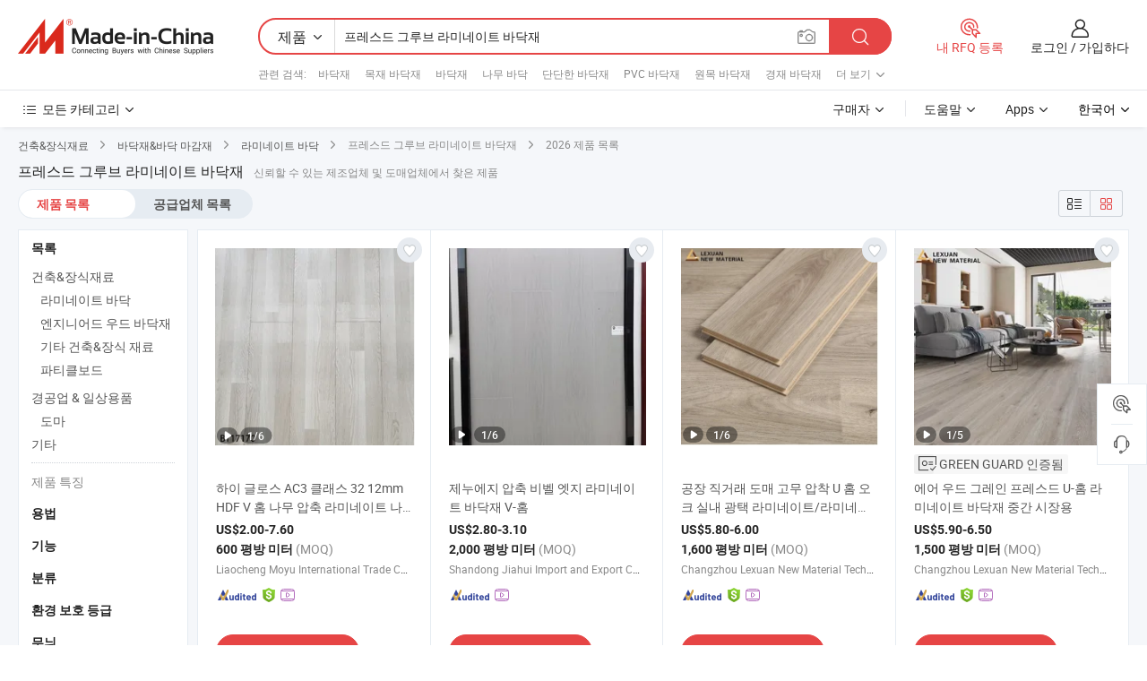

--- FILE ---
content_type: text/html;charset=UTF-8
request_url: https://kr.made-in-china.com/tag_search_product/Pressed-Groove-Laminate-Flooring_usneonhn_1.html
body_size: 49695
content:

<!DOCTYPE html>
<html
                lang="ko" >
<head>
    <meta content="text/html; charset=utf-8" http-equiv="Content-Type" />
            <base href="//kr.made-in-china.com" />
        <title>&#51473;&#44397; &#54532;&#47112;&#49828;&#46300; &#44536;&#47336;&#48652; &#46972;&#48120;&#45348;&#51060;&#53944; &#48148;&#45797;&#51116;, &#51473;&#44397; &#54532;&#47112;&#49828;&#46300; &#44536;&#47336;&#48652; &#46972;&#48120;&#45348;&#51060;&#53944; &#48148;&#45797;&#51116; &#51228;&#54408; &#47785;&#47197; kr.Made-in-China.com</title>
    <meta content="&#54532;&#47112;&#49828;&#46300; &#44536;&#47336;&#48652; &#46972;&#48120;&#45348;&#51060;&#53944; &#48148;&#45797;&#51116;, &#51473;&#44397; &#54532;&#47112;&#49828;&#46300; &#44536;&#47336;&#48652; &#46972;&#48120;&#45348;&#51060;&#53944; &#48148;&#45797;&#51116;, &#54532;&#47112;&#49828;&#46300; &#44536;&#47336;&#48652; &#46972;&#48120;&#45348;&#51060;&#53944; &#48148;&#45797;&#51116; &#51228;&#51312;&#50629;&#52404;, &#44277;&#44553; &#50629;&#52404;, &#46020;&#47588;&#51088;" name="keywords">
        <meta content="&#51473;&#44397; &#54532;&#47112;&#49828;&#46300; &#44536;&#47336;&#48652; &#46972;&#48120;&#45348;&#51060;&#53944; &#48148;&#45797;&#51116;, &#51473;&#44397; &#54532;&#47112;&#49828;&#46300; &#44536;&#47336;&#48652; &#46972;&#48120;&#45348;&#51060;&#53944; &#48148;&#45797;&#51116; &#51228;&#54408;&#44284; &#51473;&#44397; &#54532;&#47112;&#49828;&#46300; &#44536;&#47336;&#48652; &#46972;&#48120;&#45348;&#51060;&#53944; &#48148;&#45797;&#51116; &#50629;&#52404; &#47785;&#47197;&#51012; &#52286;&#44592; kr.Made-in-China.com" name="description">
<link rel="dns-prefetch" href="//www.micstatic.com">
<link rel="preconnect" href="//www.micstatic.com">
<link rel="dns-prefetch" href="//image.made-in-china.com">
<link rel="preconnect" href="//image.made-in-china.com">
<link rel="dns-prefetch" href="//pic.made-in-china.com">
<link rel="preconnect" href="//pic.made-in-china.com">
                    <link rel="preload" as="image" href="https://image.made-in-china.com/391f0j00wVpMAJBCPSoQ/-AC3-32-12mm-HDF-V-.jpg" >
                <link rel="alternate" hreflang="de" href="https://de.made-in-china.com/tag_search_product/Pressed-Groove-Laminate-Flooring_usneonhn_1.html" />
            <link rel="alternate" hreflang="hi" href="https://hi.made-in-china.com/tag_search_product/Pressed-Groove-Laminate-Flooring_usneonhn_1.html" />
            <link rel="alternate" hreflang="ru" href="https://ru.made-in-china.com/tag_search_product/Pressed-Groove-Laminate-Flooring_usneonhn_1.html" />
            <link rel="alternate" hreflang="pt" href="https://pt.made-in-china.com/tag_search_product/Pressed-Groove-Laminate-Flooring_usneonhn_1.html" />
            <link rel="alternate" hreflang="ko" href="https://kr.made-in-china.com/tag_search_product/Pressed-Groove-Laminate-Flooring_usneonhn_1.html" />
            <link rel="alternate" hreflang="en" href="https://www.made-in-china.com/products-search/hot-china-products/Pressed_Groove_Laminate_Flooring.html" />
            <link rel="alternate" hreflang="it" href="https://it.made-in-china.com/tag_search_product/Pressed-Groove-Laminate-Flooring_usneonhn_1.html" />
            <link rel="alternate" hreflang="fr" href="https://fr.made-in-china.com/tag_search_product/Pressed-Groove-Laminate-Flooring_usneonhn_1.html" />
            <link rel="alternate" hreflang="es" href="https://es.made-in-china.com/tag_search_product/Pressed-Groove-Laminate-Flooring_usneonhn_1.html" />
            <link rel="alternate" hreflang="sa" href="https://sa.made-in-china.com/tag_search_product/Pressed-Groove-Laminate-Flooring_usneonhn_1.html" />
            <link rel="alternate" hreflang="x-default" href="https://www.made-in-china.com/products-search/hot-china-products/Pressed_Groove_Laminate_Flooring.html" />
            <link rel="alternate" hreflang="vi" href="https://vi.made-in-china.com/tag_search_product/Pressed-Groove-Laminate-Flooring_usneonhn_1.html" />
            <link rel="alternate" hreflang="th" href="https://th.made-in-china.com/tag_search_product/Pressed-Groove-Laminate-Flooring_usneonhn_1.html" />
            <link rel="alternate" hreflang="ja" href="https://jp.made-in-china.com/tag_search_product/Pressed-Groove-Laminate-Flooring_usneonhn_1.html" />
            <link rel="alternate" hreflang="id" href="https://id.made-in-china.com/tag_search_product/Pressed-Groove-Laminate-Flooring_usneonhn_1.html" />
            <link rel="alternate" hreflang="nl" href="https://nl.made-in-china.com/tag_search_product/Pressed-Groove-Laminate-Flooring_usneonhn_1.html" />
            <link rel="alternate" hreflang="tr" href="https://tr.made-in-china.com/tag_search_product/Pressed-Groove-Laminate-Flooring_usneonhn_1.html" />
    <link type="text/css" rel="stylesheet" href="https://www.micstatic.com/landing/www/qp/css/search-list-qp_f88bd609.css" /> <link type="text/css" rel="stylesheet" href="https://www.micstatic.com/landing/www/qp/css/refine-navigation_49434e71.css" /> <link type="text/css" rel="stylesheet" href="https://www.micstatic.com/landing/www/qp/css/qp_mlan_d9434333.css" /> 
    <link type="text/css" rel="stylesheet" href="https://www.micstatic.com/landing/www/qp/css/modules/swiper@7.0.5-bundle.min_f7b0d48b.css" /> <link rel="canonical" href="https://kr.made-in-china.com/tag_search_product/Pressed-Groove-Laminate-Flooring_usneonhn_1.html"/>
	      <link rel="next" href="https://kr.made-in-china.com/tag_search_product/Pressed-Groove-Laminate-Flooring_usneonhn_2.html"/>
                      <link rel="alternate" media="only screen and (max-width:640)" href="https://m.made-in-china.com/hot-china-products/_.html">
    <style>
        body{
            min-width: 1024px;
        }
    </style>
<!-- Polyfill Code Begin --><script chaset="utf-8" type="text/javascript" src="https://www.micstatic.com/polyfill/polyfill-simplify_eb12d58d.js"></script><!-- Polyfill Code End --></head>
<body class="layout-auto gallary " probe-clarity="false" >
<input type="hidden" name="needFetchLanguageByAjax" value="false" class="J-needFetchLanguageByAjax">
    <div id="header" ></div>
<script>
    function headerMlanInit() {
        const funcName = 'headerMlan';
        const app = new window[funcName]({target: document.getElementById('header'), props: {props: {"pageType":2,"logoTitle":"제조업체 및 공급업체","logoUrl":null,"base":{"buyerInfo":{"service":"서비스","newUserGuide":"신규 사용자 가이드","auditReport":"Audited Suppliers' Reports","meetSuppliers":"Meet Suppliers","onlineTrading":"Secured Trading Service","buyerCenter":"바이어 센터","contactUs":"우리와 연락 하세요","search":"검색","prodDirectory":"제품 목록","supplierDiscover":"Supplier Discover","sourcingRequest":"포스트 소싱 요청","quickLinks":"Quick Links","myFavorites":"내 즐겨찾기","visitHistory":"검색 기록","buyer":"구매자","blog":"비즈니스 통찰력"},"supplierInfo":{"supplier":"공급업체","joinAdvance":"加入高级会员","tradeServerMarket":"外贸服务市场","memberHome":"外贸e家","cloudExpo":"Smart Expo云展会","onlineTrade":"交易服务","internationalLogis":"国际物流","northAmericaBrandSailing":"北美全渠道出海","micDomesticTradeStation":"中国制造网内贸站"},"helpInfo":{"whyMic":"Why Made-in-China.com","auditSupplierWay":"공급업체 감사는 어떻게 하나요","securePaymentWay":"결제는 어떻게 보호합니까","submitComplaint":"불만사항 제출","contactUs":"우리와 연락 하세요","faq":"FAQ","help":"도움말"},"appsInfo":{"downloadApp":"앱 다운로드!","forBuyer":"구매자를 위해","forSupplier":"공급자를 위해","exploreApp":"앱 독점 할인 살펴보기","apps":"Apps"},"languages":[{"lanCode":0,"simpleName":"en","name":"English","value":"//www.made-in-china.com/products-search/hot-china-products/Pressed_Groove_Laminate_Flooring.html","htmlLang":"en"},{"lanCode":5,"simpleName":"es","name":"Español","value":"//es.made-in-china.com/tag_search_product/Pressed-Groove-Laminate-Flooring_usneonhn_1.html","htmlLang":"es"},{"lanCode":4,"simpleName":"pt","name":"Português","value":"//pt.made-in-china.com/tag_search_product/Pressed-Groove-Laminate-Flooring_usneonhn_1.html","htmlLang":"pt"},{"lanCode":2,"simpleName":"fr","name":"Français","value":"//fr.made-in-china.com/tag_search_product/Pressed-Groove-Laminate-Flooring_usneonhn_1.html","htmlLang":"fr"},{"lanCode":3,"simpleName":"ru","name":"Русский язык","value":"//ru.made-in-china.com/tag_search_product/Pressed-Groove-Laminate-Flooring_usneonhn_1.html","htmlLang":"ru"},{"lanCode":8,"simpleName":"it","name":"Italiano","value":"//it.made-in-china.com/tag_search_product/Pressed-Groove-Laminate-Flooring_usneonhn_1.html","htmlLang":"it"},{"lanCode":6,"simpleName":"de","name":"Deutsch","value":"//de.made-in-china.com/tag_search_product/Pressed-Groove-Laminate-Flooring_usneonhn_1.html","htmlLang":"de"},{"lanCode":7,"simpleName":"nl","name":"Nederlands","value":"//nl.made-in-china.com/tag_search_product/Pressed-Groove-Laminate-Flooring_usneonhn_1.html","htmlLang":"nl"},{"lanCode":9,"simpleName":"sa","name":"العربية","value":"//sa.made-in-china.com/tag_search_product/Pressed-Groove-Laminate-Flooring_usneonhn_1.html","htmlLang":"ar"},{"lanCode":11,"simpleName":"kr","name":"한국어","value":"//kr.made-in-china.com/","htmlLang":"ko"},{"lanCode":10,"simpleName":"jp","name":"日本語","value":"//jp.made-in-china.com/tag_search_product/Pressed-Groove-Laminate-Flooring_usneonhn_1.html","htmlLang":"ja"},{"lanCode":12,"simpleName":"hi","name":"हिन्दी","value":"//hi.made-in-china.com/tag_search_product/Pressed-Groove-Laminate-Flooring_usneonhn_1.html","htmlLang":"hi"},{"lanCode":13,"simpleName":"th","name":"ภาษาไทย","value":"//th.made-in-china.com/tag_search_product/Pressed-Groove-Laminate-Flooring_usneonhn_1.html","htmlLang":"th"},{"lanCode":14,"simpleName":"tr","name":"Türkçe","value":"//tr.made-in-china.com/tag_search_product/Pressed-Groove-Laminate-Flooring_usneonhn_1.html","htmlLang":"tr"},{"lanCode":15,"simpleName":"vi","name":"Tiếng Việt","value":"//vi.made-in-china.com/tag_search_product/Pressed-Groove-Laminate-Flooring_usneonhn_1.html","htmlLang":"vi"},{"lanCode":16,"simpleName":"id","name":"Bahasa Indonesia","value":"//id.made-in-china.com/tag_search_product/Pressed-Groove-Laminate-Flooring_usneonhn_1.html","htmlLang":"id"}],"showMlan":true,"showRules":false,"rules":"Rules","language":"kr","menu":"메뉴","subTitle":null,"subTitleLink":null,"stickyInfo":null},"categoryRegion":{"categories":"모든 카테고리","categoryList":[{"name":"농업 식품","value":"https://kr.made-in-china.com/category1_Agriculture-Food/Agriculture-Food_usssssssss.html","catCode":"1000000000"},{"name":"의류&악세서리","value":"https://kr.made-in-china.com/category1_Apparel-Accessories/Apparel-Accessories_uussssssss.html","catCode":"1100000000"},{"name":"아트&공예","value":"https://kr.made-in-china.com/category1_Arts-Crafts/Arts-Crafts_uyssssssss.html","catCode":"1200000000"},{"name":"자동차·오토바이 부품 & 액세서리","value":"https://kr.made-in-china.com/category1_Auto-Motorcycle-Parts-Accessories/Auto-Motorcycle-Parts-Accessories_yossssssss.html","catCode":"2900000000"},{"name":"가방·케이스 & 박스","value":"https://kr.made-in-china.com/category1_Bags-Cases-Boxes/Bags-Cases-Boxes_yhssssssss.html","catCode":"2600000000"},{"name":"화학제품","value":"https://kr.made-in-china.com/category1_Chemicals/Chemicals_uissssssss.html","catCode":"1300000000"},{"name":"컴퓨터 제품","value":"https://kr.made-in-china.com/category1_Computer-Products/Computer-Products_iissssssss.html","catCode":"3300000000"},{"name":"건축&장식재료","value":"https://kr.made-in-china.com/category1_Construction-Decoration/Construction-Decoration_ugssssssss.html","catCode":"1500000000"},{"name":"가전제품","value":"https://kr.made-in-china.com/category1_Consumer-Electronics/Consumer-Electronics_unssssssss.html","catCode":"1400000000"},{"name":"전기&전자","value":"https://kr.made-in-china.com/category1_Electrical-Electronics/Electrical-Electronics_uhssssssss.html","catCode":"1600000000"},{"name":"가구","value":"https://kr.made-in-china.com/category1_Furniture/Furniture_yessssssss.html","catCode":"2700000000"},{"name":"건강&의료","value":"https://kr.made-in-china.com/category1_Health-Medicine/Health-Medicine_uessssssss.html","catCode":"1700000000"},{"name":"공업 설비와 부품","value":"https://kr.made-in-china.com/category1_Industrial-Equipment-Components/Industrial-Equipment-Components_inssssssss.html","catCode":"3400000000"},{"name":"측정 기계","value":"https://kr.made-in-china.com/category1_Instruments-Meters/Instruments-Meters_igssssssss.html","catCode":"3500000000"},{"name":"경공업 & 일상용품","value":"https://kr.made-in-china.com/category1_Light-Industry-Daily-Use/Light-Industry-Daily-Use_urssssssss.html","catCode":"1800000000"},{"name":"조명 & 조명 기기","value":"https://kr.made-in-china.com/category1_Lights-Lighting/Lights-Lighting_isssssssss.html","catCode":"3000000000"},{"name":"제조&가공 기계","value":"https://kr.made-in-china.com/category1_Manufacturing-Processing-Machinery/Manufacturing-Processing-Machinery_uossssssss.html","catCode":"1900000000"},{"name":"야금·광물 & 에너지","value":"https://kr.made-in-china.com/category1_Metallurgy-Mineral-Energy/Metallurgy-Mineral-Energy_ysssssssss.html","catCode":"2000000000"},{"name":"사무용품","value":"https://kr.made-in-china.com/category1_Office-Supplies/Office-Supplies_yrssssssss.html","catCode":"2800000000"},{"name":"포장 인쇄","value":"https://kr.made-in-china.com/category1_Packaging-Printing/Packaging-Printing_ihssssssss.html","catCode":"3600000000"},{"name":"보안 & 보호","value":"https://kr.made-in-china.com/category1_Security-Protection/Security-Protection_ygssssssss.html","catCode":"2500000000"},{"name":"서비스","value":"https://kr.made-in-china.com/category1_Service/Service_ynssssssss.html","catCode":"2400000000"},{"name":"스포츠용품 & 레저","value":"https://kr.made-in-china.com/category1_Sporting-Goods-Recreation/Sporting-Goods-Recreation_iussssssss.html","catCode":"3100000000"},{"name":"섬유","value":"https://kr.made-in-china.com/category1_Textile/Textile_yussssssss.html","catCode":"2100000000"},{"name":"공구 & 하드웨어","value":"https://kr.made-in-china.com/category1_Tools-Hardware/Tools-Hardware_iyssssssss.html","catCode":"3200000000"},{"name":"장난감","value":"https://kr.made-in-china.com/category1_Toys/Toys_yyssssssss.html","catCode":"2200000000"},{"name":"교통 운송","value":"https://kr.made-in-china.com/category1_Transportation/Transportation_yissssssss.html","catCode":"2300000000"}],"more":"더 보기"},"searchRegion":{"show":true,"lookingFor":"당신이 찾고있는 것을 알려주십시오 ...","homeUrl":"//kr.made-in-china.com","products":"제품","suppliers":"공급업체","auditedFactory":null,"uploadImage":"이미지 업로드","max20MbPerImage":"이미지당 최대 20MB","yourRecentKeywords":"최근 키워드","clearHistory":"기록 지우기","popularSearches":"관련 검색","relatedSearches":"더 보기","more":null,"maxSizeErrorMsg":"업로드에 실패했습니다. 최대 이미지 크기는 20MB입니다.","noNetworkErrorMsg":"네트워크 연결이 안됩니다. 네트워크 설정을 확인하고 다시 시도하세요.","uploadFailedErrorMsg":"업로드에 실패했습니다. 이미지 형식이 잘못되었습니다. 지원되는 형식: JPG,PNG,BMP.","relatedList":[{"word":"바닥재","adsData":"바닥재","link":"https://kr.made-in-china.com/tag_search_product/Flooring_yysn_1.html","title":"Flooring"},{"word":"목재 바닥재","adsData":"목재 바닥재","link":"https://kr.made-in-china.com/tag_search_product/Wood-Flooring_uuerrnn_1.html","title":"Wood Flooring"},{"word":"바닥재","adsData":"바닥재","link":"https://kr.made-in-china.com/tag_search_product/Ce-Flooring_rhsnyin_1.html","title":"ce flooring"},{"word":"나무 바닥","adsData":"나무 바닥","link":"https://kr.made-in-china.com/tag_search_product/Wooden-Floor_uusgon_1.html","title":"Wooden Floor"},{"word":"단단한 바닥재","adsData":"단단한 바닥재","link":"https://kr.made-in-china.com/tag_search_product/Solid-Flooring_hhnnhn_1.html","title":"Solid Flooring"},{"word":"PVC 바닥재","adsData":"PVC 바닥재","link":"https://kr.made-in-china.com/tag_search_product/PVC-Flooring_irnn_1.html","title":"PVC Flooring"},{"word":"원목 바닥재","adsData":"원목 바닥재","link":"https://kr.made-in-china.com/tag_search_product/Solid-Wood-Flooring_uueuoin_1.html","title":"Solid Wood Flooring"},{"word":"경재 바닥재","adsData":"경재 바닥재","link":"https://kr.made-in-china.com/tag_search_product/Hardwood-Flooring_yyen_1.html","title":"Hardwood Flooring"},{"word":"라미네이트 바닥재","adsData":"라미네이트 바닥재","link":"https://kr.made-in-china.com/tag_search_product/Laminate-Flooring_uhesn_1.html","title":"Laminate Flooring"}],"relatedTitle":null,"relatedTitleLink":null,"formParams":null,"mlanFormParams":{"keyword":"프레스드 그루브 라미네이트 바닥재","inputkeyword":"프레스드 그루브 라미네이트 바닥재","type":null,"currentTab":null,"currentPage":null,"currentCat":null,"currentRegion":null,"currentProp":null,"submitPageUrl":null,"parentCat":null,"otherSearch":null,"currentAllCatalogCodes":null,"sgsMembership":null,"memberLevel":null,"topOrder":null,"size":null,"more":"더","less":"less","staticUrl50":null,"staticUrl10":null,"staticUrl30":null,"condition":"0","conditionParamsList":[{"condition":"0","conditionName":null,"action":"/productSearch?keyword=#word#","searchUrl":null,"inputPlaceholder":null},{"condition":"1","conditionName":null,"action":"/companySearch?keyword=#word#","searchUrl":null,"inputPlaceholder":null}]},"enterKeywordTips":"검색을 위해 최소한 키워드를 입력하십시오.","openMultiSearch":false},"frequentRegion":{"rfq":{"rfq":"내 RFQ 등록","searchRfq":"Search RFQs","acquireRfqHover":"필요한 사항을 알려주시고 견적을 받는 쉬운 방법을 시도해 보십시오!","searchRfqHover":"Discover quality RFQs and connect with big-budget buyers"},"account":{"account":"계정","signIn":"로그인","join":"가입하다","newUser":"새로운 사용자","joinFree":"무료 가입","or":"또는","socialLogin":"로그인, 무료 가입 또는 Facebook, Linkedin, Twitter, Google, %s로 계속하기를 클릭하여 %sUser Agreement%s 및 %sPrivacy Policy%s에 동의합니다.","message":"메시지","quotes":"인용 부호","orders":"명령","favorites":"즐겨 찾기","visitHistory":"검색 기록","postSourcingRequest":"포스트 소싱 요청","hi":"안녕","signOut":"로그 아웃","manageProduct":"제품 관리","editShowroom":"쇼룸 편집","username":"","userType":null,"foreignIP":true,"currentYear":2026,"userAgreement":"사용자 약관","privacyPolicy":"개인정보 보호정책"},"message":{"message":"메시지","signIn":"로그인","join":"가입하다","newUser":"새로운 사용자","joinFree":"무료 가입","viewNewMsg":"Sign in to view the new messages","inquiry":"문의","rfq":"RFQs","awaitingPayment":"Awaiting payments","chat":"채팅","awaitingQuotation":"견적 대기 중"},"cart":{"cart":"문의바구니"}},"busiRegion":null,"previewRegion":null}}});
		const hoc=o=>(o.__proto__.$get=function(o){return this.$$.ctx[this.$$.props[o]]},o.__proto__.$getKeys=function(){return Object.keys(this.$$.props)},o.__proto__.$getProps=function(){return this.$get("props")},o.__proto__.$setProps=function(o){var t=this.$getKeys(),s={},p=this;t.forEach(function(o){s[o]=p.$get(o)}),s.props=Object.assign({},s.props,o),this.$set(s)},o.__proto__.$help=function(){console.log("\n            $set(props): void             | 设置props的值\n            $get(key: string): any        | 获取props指定key的值\n            $getKeys(): string[]          | 获取props所有key\n            $getProps(): any              | 获取props里key为props的值（适用nail）\n            $setProps(params: any): void  | 设置props里key为props的值（适用nail）\n            $on(ev, callback): func       | 添加事件监听，返回移除事件监听的函数\n            $destroy(): void              | 销毁组件并触发onDestroy事件\n        ")},o);
        window[`${funcName}Api`] = hoc(app);
    };
</script><script type="text/javascript" crossorigin="anonymous" onload="headerMlanInit()" src="https://www.micstatic.com/nail/pc/header-mlan_6f301846.js"></script><div class="auto-size J-auto-size">
    <input type="hidden" id="sensor_pg_v" value="st:qp,m:&#54532;&#47112;&#49828;&#46300; &#44536;&#47336;&#48652; &#46972;&#48120;&#45348;&#51060;&#53944; &#48148;&#45797;&#51116;,p:1,tp:103,stp:10301,plate:show_wd,tp:103,stp:10301,abt:null,abp:a"/>
        <input type="hidden" id="appendQueryParam" value=""/>
    <input type="hidden" id="completeProdParam" value="[&quot;KpOReAklancm&quot;,&quot;RncpKrUdboYw&quot;,&quot;MJWYXpIVhxcw&quot;,&quot;ljdnysfMATht&quot;,&quot;fCFxZsYTEAWj&quot;,&quot;tvLJezHPYlRd&quot;,&quot;cFaTELPUYohS&quot;,&quot;gfxpXYWSgVhe&quot;,&quot;OArpbPUVYSWx&quot;,&quot;ZQNUilXEfsRw&quot;,&quot;wNZmBxTylfcC&quot;,&quot;ACZxOialCTce&quot;,&quot;JTxrfuhGWgpX&quot;,&quot;zSxnYqQJRWUv&quot;,&quot;qmXpeFxUXNrk&quot;,&quot;KOiaguvUEbAZ&quot;,&quot;tEarZWwlhNUD&quot;,&quot;RxlpWNmdbOYc&quot;,&quot;rpbYiHdxqfcA&quot;,&quot;aUxrnuOAIWke&quot;,&quot;COvfUjiTCLGD&quot;,&quot;KnIpZdsYkerC&quot;,&quot;PfqrFjblZnhW&quot;,&quot;xFZGwKyHSPaj&quot;,&quot;zdDGEturscTZ&quot;,&quot;iswEZIYUAtWX&quot;,&quot;DywnsgGoraWd&quot;,&quot;GZxaetJCqIfh&quot;,&quot;BEKRrXelCNYg&quot;,&quot;mOwTNfdcfzGS&quot;]"/>
    <input type="hidden" id="prodKeyword" value="Pressed_Groove_Laminate_Flooring"/>
    <input type="hidden" name="user_behavior_trace_id" id="user_behavior_trace_id" value="1jf5hb2v1502u"/>
        <div class="page cf">
                <div itemscope itemtype="https://schema.org/BreadcrumbList" class="crumb grid">
                                                <span itemprop="itemListElement" itemscope itemtype="https://schema.org/ListItem">
                        <a itemprop="item" href="https://kr.made-in-china.com/category1_Construction-Decoration/Construction-Decoration_ugssssssss.html">
                            <span itemprop="name">건축&장식재료</span>
                        </a>
                        <meta itemprop="position" content="1"/>
                    </span>
                    <i class="ob-icon icon-right"></i>
                                                                                                <span itemprop="itemListElement" itemscope itemtype="https://schema.org/ListItem">
                        <a itemprop="item" href="https://kr.made-in-china.com/category23_Construction-Decoration/Floors-Flooring_uguissssss_1.html">
                            <span itemprop="name">바닥재&바닥 마감재</span>
                        </a>
                        <meta itemprop="position" content="2"/>
                    </span>
                    <i class="ob-icon icon-right"></i>
                                                                                                <span itemprop="itemListElement" itemscope itemtype="https://schema.org/ListItem">
                        <a itemprop="item" href="https://kr.made-in-china.com/category23_Construction-Decoration/Laminate-Flooring_uguisissss_1.html">
                            <span itemprop="name">라미네이트 바닥</span>
                        </a>
                        <meta itemprop="position" content="3"/>
                    </span>
                    <i class="ob-icon icon-right"></i>
                                    <span>프레스드 그루브 라미네이트 바닥재</span>
                                        <i class="ob-icon icon-right"></i>
            <span>
                                     2026 제품 목록
                            </span>
        </div>
        <input id="J-strong-words" name="strong-words" type="hidden" value="{&quot;strongWordList&quot;:[&quot;Pressed Groove Laminate Flooring&quot;]}" />
        <input id="ads_word" name="ads_word" type="hidden" value="&#54532;&#47112;&#49828;&#46300; &#44536;&#47336;&#48652; &#46972;&#48120;&#45348;&#51060;&#53944; &#48148;&#45797;&#51116;" />
        <input type="hidden" id="qaSource" value="1">
        <input type="hidden" name="iqa-portrait" id="iqa-portrait" value="" />
        <input id="compareFromPage" name="compareFromPage" type="hidden" value="3" />
        <input id="contactUrlParam" type="hidden" value="${contactUrlParam}" />
        <input id="J-isLanding" type="hidden" value="true" />
        <div class="page-wrap search-list new-search-list cf">
                                                <div class="search-list-container main-wrap">
                <div class="main">
                    <div class="num-found">
    <h1 class="product_word">&#54532;&#47112;&#49828;&#46300; &#44536;&#47336;&#48652; &#46972;&#48120;&#45348;&#51060;&#53944; &#48148;&#45797;&#51116;</h1>
                    신뢰할 수 있는 제조업체 및 도매업체에서 찾은 제품
        </div>
                    <div class="search-filter-bar">
                        <div class="list-tab">
                            <ul class="tab">
                                <li class="selected"><a>
                                                                            제품 목록
                                                                    </a></li>
                                <li>
                                                                            <a href="https://kr.made-in-china.com/manufacturers/pressed-groove-laminate-flooring.html">
                                            공급업체 목록
                                        </a>
                                                                    </li>
                                                                                            </ul>
                        </div>
                        <div class="view-type cf">
<input type="hidden" value="https://kr.made-in-china.com/tag_search_product/Pressed-Groove-Laminate-Flooring_usneonhn_1.html" id="firstPageUrl">
<div class="refine-sort">
    <div class="list-switch">
        <span class="text"> 보기: </span>
        <span class="list-switch-types">
                <a href="javascript:;"ads-data="t:90,md:1,c:2" onclick="if(saveViewTypeCookie){saveViewTypeCookie(1)}" ontouchstart="if(saveViewTypeCookie){saveViewTypeCookie(1)}" rel="nofollow"
                   class="list-switch-btn list-switch-btn-left unselect ">
					<i class="ob-icon icon-list"></i>
					<div class="tip arrow-bottom tip-switch-list">
                         <div class="tip-con">
                             <p class="tip-para">목록보기</p>
                         </div>
                             <span class="arrow arrow-out">
                                 <span class="arrow arrow-in"></span>
                             </span>
                     </div>
                </a>
                <a href="javascript:;" onclick="" ontouchstart="" rel="nofollow"
                   class="list-switch-btn list-switch-btn-right selected ">
					<i class="ob-icon icon-gallery"></i>
					<div class="tip arrow-bottom tip-switch-gallery">
                         <div class="tip-con">
                             <p class="tip-para">갤러리 보기</p>
                         </div>
                             <span class="arrow arrow-out">
                                 <span class="arrow arrow-in"></span>
                             </span>
                     </div>
                </a>
				</span>
    </div>
</div> </div>
                    </div>
                                                            <div class="search-list">
                        <div class="prod-list J-prod-list gallary ">
 <!-- topRank -->
<!-- product -->
<div class="list-img" id="product-div1" data-show-type="interstAd" faw-module="Search_prod_list" cz-id="KpOReAklancm">
     <div class="list-img-wrap">
         <div class="products-item">
             <!-- 图片 -->
			               <div class="prod-img prod-img-space img-total slide-prod J-slider-prod">
                 <div class="img-box swiper-container J-slider-prod-box">
					<div class="img-list swiper-wrapper prod-banner-list" ads-data="t:6,aid:,flx_deliv_tp:comb,ads_tp:,abt:,abp:a,srv_id:,si:1,md:3,pdid:KpOReAklancm,ps:,a:1,mds:30,c:2,is_trade:1,is_sample:1,is_rushorder:0,pcid:WwLGSXhCkUlb,pa:,is_3d_prod:0" faw-exposure id="banner-slider">
																													 																																			<a rel="nofollow" class="img-wrap swiper-slide img-thumb-auto J-lazyimgs" referrerpolicy="unsafe-url" href="https://kr.made-in-china.com/co_moyuflooring/product_High-Gloss-AC3-Class-32-12mm-HDF-V-Groove-Wood-Pressed-Laminated-Wood-Floor-Engineered-Laminate-Flooring_yysoghseug.html" target="_blank" ads-data="t:6,aid:,flx_deliv_tp:comb,ads_tp:,abt:,abp:a,srv_id:,ads_srv_tp:,isrec:,recu:,recv:,si:1,md:3,pdid:KpOReAklancm,ps:,a:1,mds:30,c:2,pcid:WwLGSXhCkUlb,st:8,is_trade:1,is_sample:1,is_rushorder:0,pa:8,is_3d_prod:0">
										<div class="img-thumb-inner">
												<img class="J-firstLazyload" src="https://www.micstatic.com/common/img/space.png?_v=1768540727400" data-original="https://image.made-in-china.com/391f0j00wVpMAJBCPSoQ/-AC3-32-12mm-HDF-V-.webp" alt="&#54616;&#51060; &#44544;&#47196;&#49828; AC3 &#53364;&#47000;&#49828; 32 12mm HDF V &#54856; &#45208;&#47924; &#50517;&#52629; &#46972;&#48120;&#45348;&#51060;&#53944; &#45208;&#47924; &#48148;&#45797; &#50644;&#51648;&#45768;&#50612;&#46300; &#46972;&#48120;&#45348;&#51060;&#53944; &#48148;&#45797;&#51116;">
										</div>
						 			</a>
																																												<a rel="nofollow" class="img-wrap swiper-slide img-thumb-auto J-lazyimgs" referrerpolicy="unsafe-url" href="https://kr.made-in-china.com/co_moyuflooring/product_High-Gloss-AC3-Class-32-12mm-HDF-V-Groove-Wood-Pressed-Laminated-Wood-Floor-Engineered-Laminate-Flooring_yysoghseug.html" target="_blank" ads-data="t:6,aid:,flx_deliv_tp:comb,ads_tp:,abt:,abp:a,srv_id:,ads_srv_tp:,isrec:,recu:,recv:,si:1,md:3,pdid:KpOReAklancm,ps:,a:1,mds:30,c:2,pcid:WwLGSXhCkUlb,st:8,is_trade:1,is_sample:1,is_rushorder:0,pa:8,is_3d_prod:0">
										<div class="img-thumb-inner">
												<img src="https://www.micstatic.com/common/img/space.png?_v=1768540727400" data-original="https://image.made-in-china.com/391f0j00TirvwUCPhZbf/-AC3-32-12mm-HDF-V-.webp" alt="&#54616;&#51060; &#44544;&#47196;&#49828; AC3 &#53364;&#47000;&#49828; 32 12mm HDF V &#54856; &#45208;&#47924; &#50517;&#52629; &#46972;&#48120;&#45348;&#51060;&#53944; &#45208;&#47924; &#48148;&#45797; &#50644;&#51648;&#45768;&#50612;&#46300; &#46972;&#48120;&#45348;&#51060;&#53944; &#48148;&#45797;&#51116;">
										</div>
						 			</a>
																																												<a rel="nofollow" class="img-wrap swiper-slide img-thumb-auto J-lazyimgs" referrerpolicy="unsafe-url" href="https://kr.made-in-china.com/co_moyuflooring/product_High-Gloss-AC3-Class-32-12mm-HDF-V-Groove-Wood-Pressed-Laminated-Wood-Floor-Engineered-Laminate-Flooring_yysoghseug.html" target="_blank" ads-data="t:6,aid:,flx_deliv_tp:comb,ads_tp:,abt:,abp:a,srv_id:,ads_srv_tp:,isrec:,recu:,recv:,si:1,md:3,pdid:KpOReAklancm,ps:,a:1,mds:30,c:2,pcid:WwLGSXhCkUlb,st:8,is_trade:1,is_sample:1,is_rushorder:0,pa:8,is_3d_prod:0">
										<div class="img-thumb-inner">
												<img src="https://www.micstatic.com/common/img/space.png?_v=1768540727400" data-original="https://image.made-in-china.com/391f0j00tVzMALvEHjbG/-AC3-32-12mm-HDF-V-.webp" alt="&#54616;&#51060; &#44544;&#47196;&#49828; AC3 &#53364;&#47000;&#49828; 32 12mm HDF V &#54856; &#45208;&#47924; &#50517;&#52629; &#46972;&#48120;&#45348;&#51060;&#53944; &#45208;&#47924; &#48148;&#45797; &#50644;&#51648;&#45768;&#50612;&#46300; &#46972;&#48120;&#45348;&#51060;&#53944; &#48148;&#45797;&#51116;">
										</div>
						 			</a>
																																												<a rel="nofollow" class="img-wrap swiper-slide img-thumb-auto J-lazyimgs" referrerpolicy="unsafe-url" href="https://kr.made-in-china.com/co_moyuflooring/product_High-Gloss-AC3-Class-32-12mm-HDF-V-Groove-Wood-Pressed-Laminated-Wood-Floor-Engineered-Laminate-Flooring_yysoghseug.html" target="_blank" ads-data="t:6,aid:,flx_deliv_tp:comb,ads_tp:,abt:,abp:a,srv_id:,ads_srv_tp:,isrec:,recu:,recv:,si:1,md:3,pdid:KpOReAklancm,ps:,a:1,mds:30,c:2,pcid:WwLGSXhCkUlb,st:8,is_trade:1,is_sample:1,is_rushorder:0,pa:8,is_3d_prod:0">
										<div class="img-thumb-inner">
												<img src="https://www.micstatic.com/common/img/space.png?_v=1768540727400" data-original="https://image.made-in-china.com/391f0j00tlzeAkCsrZof/-AC3-32-12mm-HDF-V-.webp" alt="&#54616;&#51060; &#44544;&#47196;&#49828; AC3 &#53364;&#47000;&#49828; 32 12mm HDF V &#54856; &#45208;&#47924; &#50517;&#52629; &#46972;&#48120;&#45348;&#51060;&#53944; &#45208;&#47924; &#48148;&#45797; &#50644;&#51648;&#45768;&#50612;&#46300; &#46972;&#48120;&#45348;&#51060;&#53944; &#48148;&#45797;&#51116;">
										</div>
						 			</a>
																																												<a rel="nofollow" class="img-wrap swiper-slide img-thumb-auto J-lazyimgs" referrerpolicy="unsafe-url" href="https://kr.made-in-china.com/co_moyuflooring/product_High-Gloss-AC3-Class-32-12mm-HDF-V-Groove-Wood-Pressed-Laminated-Wood-Floor-Engineered-Laminate-Flooring_yysoghseug.html" target="_blank" ads-data="t:6,aid:,flx_deliv_tp:comb,ads_tp:,abt:,abp:a,srv_id:,ads_srv_tp:,isrec:,recu:,recv:,si:1,md:3,pdid:KpOReAklancm,ps:,a:1,mds:30,c:2,pcid:WwLGSXhCkUlb,st:8,is_trade:1,is_sample:1,is_rushorder:0,pa:8,is_3d_prod:0">
										<div class="img-thumb-inner">
												<img src="https://www.micstatic.com/common/img/space.png?_v=1768540727400" data-original="https://image.made-in-china.com/391f0j00tWrBJjeFksbG/-AC3-32-12mm-HDF-V-.webp" alt="&#54616;&#51060; &#44544;&#47196;&#49828; AC3 &#53364;&#47000;&#49828; 32 12mm HDF V &#54856; &#45208;&#47924; &#50517;&#52629; &#46972;&#48120;&#45348;&#51060;&#53944; &#45208;&#47924; &#48148;&#45797; &#50644;&#51648;&#45768;&#50612;&#46300; &#46972;&#48120;&#45348;&#51060;&#53944; &#48148;&#45797;&#51116;">
										</div>
						 			</a>
																																												<a rel="nofollow" class="img-wrap swiper-slide img-thumb-auto J-lazyimgs" referrerpolicy="unsafe-url" href="https://kr.made-in-china.com/co_moyuflooring/product_High-Gloss-AC3-Class-32-12mm-HDF-V-Groove-Wood-Pressed-Laminated-Wood-Floor-Engineered-Laminate-Flooring_yysoghseug.html" target="_blank" ads-data="t:6,aid:,flx_deliv_tp:comb,ads_tp:,abt:,abp:a,srv_id:,ads_srv_tp:,isrec:,recu:,recv:,si:1,md:3,pdid:KpOReAklancm,ps:,a:1,mds:30,c:2,pcid:WwLGSXhCkUlb,st:8,is_trade:1,is_sample:1,is_rushorder:0,pa:8,is_3d_prod:0">
										<div class="img-thumb-inner">
												<img src="https://www.micstatic.com/common/img/space.png?_v=1768540727400" data-original="https://image.made-in-china.com/391f0j00tirCmdvclSqf/-AC3-32-12mm-HDF-V-.webp" alt="&#54616;&#51060; &#44544;&#47196;&#49828; AC3 &#53364;&#47000;&#49828; 32 12mm HDF V &#54856; &#45208;&#47924; &#50517;&#52629; &#46972;&#48120;&#45348;&#51060;&#53944; &#45208;&#47924; &#48148;&#45797; &#50644;&#51648;&#45768;&#50612;&#46300; &#46972;&#48120;&#45348;&#51060;&#53944; &#48148;&#45797;&#51116;">
										</div>
						 			</a>
																																													</div>
					 					 						 <a referrerpolicy="unsafe-url" href="https://kr.made-in-china.com/co_moyuflooring/product_High-Gloss-AC3-Class-32-12mm-HDF-V-Groove-Wood-Pressed-Laminated-Wood-Floor-Engineered-Laminate-Flooring_yysoghseug.html#slideVideo" target="_blank" rel="nofollow"
							class="has-icon has-video-icon"><img src="https://www.micstatic.com/landing/www/qp/img/video_456aa956.svg" alt="동영상"/></a>
					 					 					 						 <a referrerpolicy="unsafe-url" href="https://kr.made-in-china.com/co_moyuflooring/product_High-Gloss-AC3-Class-32-12mm-HDF-V-Groove-Wood-Pressed-Laminated-Wood-Floor-Engineered-Laminate-Flooring_yysoghseug.html" target="_blank" rel="nofollow" class="has-page swiper-page-wrap">
							 <span class="page-current">1</span>/
							 <span class="page-total">6</span>
						 </a>
					 					 					 						 <a class="img-left J-slide-left" href="javascript:;"><i class="ob-icon icon-left"></i></a>
						 <a class="img-right J-slide-right" href="javascript:;"><i class="ob-icon icon-right"></i></a>
					 				 </div>
				 					 <div class="pagination J-pagination">
						 <span class="swiper-pagination-switch swiper-visible-switch swiper-active-switch"></span>
						 <span class="swiper-pagination-switch"></span>
						 <span class="swiper-pagination-switch"></span>
					 </div>
				 			 </div>
			 			 				 <a href="javascript:void(0);"
					class="prod-favorite-icon J-add2Fav" cz-type="prod"
					cz-id="KpOReAklancm" ads-data="st:17,pdid:KpOReAklancm,pcid:WwLGSXhCkUlb,is_trade:1,is_sample:1,is_rushorder:0,a:1">
					 <i class="ob-icon icon-heart-f"></i>
					 <i class="ob-icon icon-heart"></i>
					 <div class="tip arrow-top tip-faverite">
						 <div class="tip-con"><p class="tip-para">즐겨 찾기</p></div>
						 <span class="arrow arrow-out"><span class="arrow arrow-in"></span></span>
					 </div>
				 </a>
			                 <!-- 内容 -->
			 <div id="onlineTradeAble3" style="display:none;">true 1</div>
             <div class="detail">
				 				 <input type="hidden" name="mainProdValue" value="0"/>
				 				 <div class="icon-list certified-logo">
				 					 </div>
				 				 <div class="product-name-wrap
 									">
					 <h2 class="product-name" data-prod-tag="">
						 <a title="하이 글로스 AC3 클래스 32 12mm HDF V 홈 나무 압축 라미네이트 나무 바닥 엔지니어드 라미네이트 바닥재" referrerpolicy="unsafe-url" href="https://kr.made-in-china.com/co_moyuflooring/product_High-Gloss-AC3-Class-32-12mm-HDF-V-Groove-Wood-Pressed-Laminated-Wood-Floor-Engineered-Laminate-Flooring_yysoghseug.html" target="_blank" ads-data="t:6,aid:,flx_deliv_tp:comb,ads_tp:,abt:,abp:a,srv_id:,ads_srv_tp:,isrec:,recu:,recv:,si:1,md:3,pdid:KpOReAklancm,ps:,a:1,mds:30,c:2,pcid:WwLGSXhCkUlb,st:2,is_trade:1,is_sample:1,is_rushorder:0,pa:2">
							 하이 글로스 AC3 클래스 32 12mm HDF V 홈 나무 압축 라미네이트 나무 바닥 엔지니어드 라미네이트 바닥재
						 </a>
					 </h2>
					 					 					 				 </div>
				 <div class="product-property">
					 						 <div class="ellipsis attr-item J-faketitle"><span
								 class="attribute"><strong class="price">US$<span>2.00</span>-<span>7.60</span></strong></span></div>
					 					 						 <div class="ellipsis attr-item J-faketitle"><span
								 class="attribute"><strong> 600 &#54217;&#48169; &#48120;&#53552;</strong> </span> <span class="moq-text">(MOQ)</span>
						 </div>
					 				 </div>
				 				 <div class="company-info">
					 <div class="company-name ellipsis">
						 <a referrerpolicy="unsafe-url" href="https://kr.made-in-china.com/co_moyuflooring/"
							 							 												   class="compnay-name" target="_blank" ads-data="t:6,aid:,flx_deliv_tp:comb,ads_tp:,abt:,abp:a,srv_id:,ads_srv_tp:,isrec:,recu:,recv:,si:1,md:3,pdid:KpOReAklancm,ps:,a:1,mds:30,c:2,pcid:WwLGSXhCkUlb,st:3,is_trade:1,is_sample:1,is_rushorder:0,pa:3"
						 >
							 <span title="Liaocheng Moyu International Trade Co., Ltd.">Liaocheng Moyu International Trade Co., Ltd.</span>
						 </a>
						 <i class="ob-icon icon-right"></i>
						 <div class="company-name-popup">
							 <div class="name-block">
								 									 <a referrerpolicy="unsafe-url" href="https://kr.made-in-china.com/co_moyuflooring/"
									 										 															   target="_blank" class="compnay-name J-compnay-name" ads-data="t:6,aid:,flx_deliv_tp:comb,ads_tp:,abt:,abp:a,srv_id:,ads_srv_tp:,isrec:,recu:,recv:,si:1,md:3,pdid:KpOReAklancm,ps:,a:1,mds:30,c:2,pcid:WwLGSXhCkUlb,st:3,is_trade:1,is_sample:1,is_rushorder:0,pa:3,is_3d_prod:0">
										 <span title="Liaocheng Moyu International Trade Co., Ltd.">Liaocheng Moyu International Trade Co., Ltd.</span>
									 </a>
								 							 </div>
							 <div class="auth-block">
								 <ul class="auth-block-list">
									 										 <li class="cs-level-info">
											 											 												 <img class="auth-icon" src='https://www.micstatic.com/common/img/icon/diamond_member_16.png?_v=1768540727400' srcset='https://www.micstatic.com/common/img/icon/diamond_member_32.png?_v=1768540727400 2x, https://www.micstatic.com/common/img/icon/diamond_member_16.png?_v=1768540727400 1x' alt="China Supplier - Diamond Member"> 다이아몬드 회원
											 										 </li>
										 											 <li class="as-info">
												 <img class="auth-icon ico-audited" data-title="독립적인 제3자 검사 기관의 감사를 받음" src="https://www.micstatic.com/common/img/icon-new/as-short.png?_v=1768540727400" alt="감사를 받은 공급업체" />감사를 받은 공급업체
											 </li>
										 											 <li class="as-info">
												 <img class="auth-icon"
													  src='https://www.micstatic.com/common/img/logo/icon_deal_16.png?_v=1768540727400'
													  srcset='https://www.micstatic.com/common/img/logo/icon_deal_32.png?_v=1768540727400 2x, https://www.micstatic.com/common/img/logo/icon_deal_16.png?_v=1768540727400 1x'
													  alt="Secured Trading">
												 Secured Trading
											 </li>
									 <li class="company-address-info">
										 <i class="ob-icon icon-coordinate"></i>
										 											 Shandong, China
										 									 </li>
								 </ul>
							 </div>
							 <div class="block-divider"></div>
							 <div class="other-block">
								 <ul>
									 <li>
										 <h2 class="business-type-info">제조사/공장</h2>
									 </li>
									 									 								 </ul>
							 </div>
						 </div>
					 </div>
					 <div class="auth-list">
						 							 								 <div class="auth">
									 <a rel="nofollow" target="_blank" referrerpolicy="unsafe-url" href="https://kr.made-in-china.com/co_moyuflooring/company_info.html" ads-data="t:6,aid:,flx_deliv_tp:comb,ads_tp:,abt:,abp:a,srv_id:,ads_srv_tp:,isrec:,recu:,recv:,si:1,md:3,pdid:KpOReAklancm,ps:,a:1,mds:30,c:2,pcid:WwLGSXhCkUlb,st:4,is_trade:1,is_sample:1,is_rushorder:0,pa:4">
											<span class="left_2 as-logo" data-title="독립적인 제3자 검사 기관의 감사를 받음">
												<img class="auth-icon ico-audited" src="https://www.micstatic.com/common/img/icon-new/as_32.png" alt="감사를 받은 공급업체" />
											</span>
									 </a>
								 </div>
							 																																																																																																															 							 							 <div class="auth">
						<span class="auth-deal-span">
							<img class="auth-icon" src='https://www.micstatic.com/common/img/logo/icon-deal.png?_v=1768540727400' alt="Secured Trading Service">
							<div class="tip arrow-bottom tip-deal">
								<div class="tip-con">
									<p class="tip-para">Enjoy trading protection from Made-in-China.com</p>
								</div>
								<span class="arrow arrow-out">
									<span class="arrow arrow-in"></span>
								</span>
							</div>
						</span>
							 </div>
							 						 						 							 								 <div class="auth auth-video">
									 <a href="//kr.made-in-china.com/video-channel/moyuflooring_KpOReAklancm_-AC3-32-12mm-HDF-V-.html" target="_blank"
										ads-data="t:6,aid:,flx_deliv_tp:comb,ads_tp:,abt:,abp:a,srv_id:,ads_srv_tp:,isrec:,recu:,recv:,si:1,md:3,pdid:KpOReAklancm,ps:,a:1,mds:30,c:2,pcid:WwLGSXhCkUlb,st:2,is_trade:1,is_sample:1,is_rushorder:0,pa:15,st:15"><img class="auth-icon"
																				  src='https://www.micstatic.com/common/img/logo/video_d4fb84a2.svg'
																				  alt="더 큰 비디오 및 이미지 보기"></a>
									 <div class="tip arrow-bottom tip-video">
										 <div class="tip-con">
											 <p class="tip-para">더 큰 비디오 및 이미지 보기</p>
										 </div>
										 <span class="arrow arrow-out">
												<span class="arrow arrow-in"></span>
											</span>
									 </div>
								 </div>
							 						 					 						 					 </div>
				 </div>
			 </div>
			 <div class="product-btn">
				 				 					 <input type="hidden" value="지금 연락" />
					 					 <a fun-inquiry-product
						referrerpolicy="unsafe-url" href="//www.made-in-china.com/sendInquiry/prod_KpOReAklancm_WwLGSXhCkUlb.html?from=search&type=cs&target=prod&word=%ED%94%84%EB%A0%88%EC%8A%A4%EB%93%9C+%EA%B7%B8%EB%A3%A8%EB%B8%8C+%EB%9D%BC%EB%AF%B8%EB%84%A4%EC%9D%B4%ED%8A%B8+%EB%B0%94%EB%8B%A5%EC%9E%AC&seo=1&plant=kr&smode=pc"
						ads-data="t:6,aid:,flx_deliv_tp:comb,ads_tp:,abt:,abp:a,srv_id:,ads_srv_tp:,isrec:,recu:,recv:,si:1,md:3,pdid:KpOReAklancm,ps:,a:1,mds:30,c:2,pcid:WwLGSXhCkUlb,st:5,is_trade:1,is_sample:1,is_rushorder:0,pa:5" target="_blank" rel="nofollow" class="btn btn-main btn-small">
						 						 <span class="btn-main-text">지금 연락</span>
					 </a>
				 				 <span class="inquiry-action">
			            <b class="tm3_chat_status" lan="kr" ads-data="t:6,aid:,flx_deliv_tp:comb,ads_tp:,abt:,abp:a,srv_id:,ads_srv_tp:,isrec:,recu:,recv:,si:1,md:3,pdid:KpOReAklancm,ps:,a:1,mds:30,c:2,pcid:WwLGSXhCkUlb,st:7,is_trade:1,is_sample:1,is_rushorder:0,pa:13" dataId="WwLGSXhCkUlb_KpOReAklancm_1" inquiry="//www.made-in-china.com/sendInquiry/prod_KpOReAklancm_WwLGSXhCkUlb.html?from=search&type=cs&target=prod&word=%ED%94%84%EB%A0%88%EC%8A%A4%EB%93%9C+%EA%B7%B8%EB%A3%A8%EB%B8%8C+%EB%9D%BC%EB%AF%B8%EB%84%A4%EC%9D%B4%ED%8A%B8+%EB%B0%94%EB%8B%A5%EC%9E%AC&seo=1&plant=kr&smode=pc" processor="chat" cid="WwLGSXhCkUlb" style="display:none"></b>
					 					 					 					 			</span>
			 </div>
			 <div class="hide-area">
				                      <div class="property-list">
    												<div class="prop-item">
                                 <label class="prop-lab">환경 보호 등급: </label>
                                 <span class="prop-val">E1</span>
                             </div>
                        							<div class="prop-item">
                                 <label class="prop-lab">기능: </label>
                                 <span class="prop-val">방수의,방음의,정전기 방지,보온</span>
                             </div>
                        							<div class="prop-item">
                                 <label class="prop-lab">분류: </label>
                                 <span class="prop-val">라미네이트 바닥</span>
                             </div>
                        							<div class="prop-item">
                                 <label class="prop-lab">수분 흡수의 확장 속도: </label>
                                 <span class="prop-val">&lt;4.5 %</span>
                             </div>
                        							<div class="prop-item">
                                 <label class="prop-lab">인증서: </label>
                                 <span class="prop-val">ISO9001</span>
                             </div>
                        							<div class="prop-item">
                                 <label class="prop-lab">용법: </label>
                                 <span class="prop-val">가정,상업,야외,스포츠의</span>
                             </div>
                                             </div>
				 			 </div>
         </div>
     </div>
</div>
<div class="list-img" id="product-div2" data-show-type="interstAd" faw-module="Search_prod_list" cz-id="RncpKrUdboYw">
     <div class="list-img-wrap">
         <div class="products-item">
             <!-- 图片 -->
			               <div class="prod-img prod-img-space img-total slide-prod J-slider-prod">
                 <div class="img-box swiper-container J-slider-prod-box">
					<div class="img-list swiper-wrapper prod-banner-list" ads-data="t:6,aid:,flx_deliv_tp:comb,ads_tp:,abt:,abp:a,srv_id:,si:1,md:3,pdid:RncpKrUdboYw,ps:,a:2,mds:30,c:2,is_trade:0,is_sample:1,is_rushorder:0,pcid:vSafIPyVEhRO,pa:,is_3d_prod:0" faw-exposure id="banner-slider">
																													 																																			<a rel="nofollow" class="img-wrap swiper-slide img-thumb-auto J-lazyimgs" referrerpolicy="unsafe-url" href="https://kr.made-in-china.com/co_jiahuiflooring/product_Genuedge-Pressed-Bevel-Edge-Laminate-Flooring-V-Groove_yshgyeoyyy.html" target="_blank" ads-data="t:6,aid:,flx_deliv_tp:comb,ads_tp:,abt:,abp:a,srv_id:,ads_srv_tp:,isrec:,recu:,recv:,si:1,md:3,pdid:RncpKrUdboYw,ps:,a:2,mds:30,c:2,pcid:vSafIPyVEhRO,st:8,is_trade:0,is_sample:1,is_rushorder:0,pa:8,is_3d_prod:0">
										<div class="img-thumb-inner">
												<img class="J-firstLazyload" src="https://www.micstatic.com/common/img/space.png?_v=1768540727400" data-original="https://image.made-in-china.com/391f0j00icgoywYJlfzF/-V-.webp" alt="&#51228;&#45572;&#50640;&#51648; &#50517;&#52629; &#48708;&#48296; &#50659;&#51648; &#46972;&#48120;&#45348;&#51060;&#53944; &#48148;&#45797;&#51116; V-&#54856;">
										</div>
						 			</a>
																																												<a rel="nofollow" class="img-wrap swiper-slide img-thumb-auto J-lazyimgs" referrerpolicy="unsafe-url" href="https://kr.made-in-china.com/co_jiahuiflooring/product_Genuedge-Pressed-Bevel-Edge-Laminate-Flooring-V-Groove_yshgyeoyyy.html" target="_blank" ads-data="t:6,aid:,flx_deliv_tp:comb,ads_tp:,abt:,abp:a,srv_id:,ads_srv_tp:,isrec:,recu:,recv:,si:1,md:3,pdid:RncpKrUdboYw,ps:,a:2,mds:30,c:2,pcid:vSafIPyVEhRO,st:8,is_trade:0,is_sample:1,is_rushorder:0,pa:8,is_3d_prod:0">
										<div class="img-thumb-inner">
												<img src="https://www.micstatic.com/common/img/space.png?_v=1768540727400" data-original="https://image.made-in-china.com/391f0j00okpqFUYGJfrn/-V-.webp" alt="&#51228;&#45572;&#50640;&#51648; &#50517;&#52629; &#48708;&#48296; &#50659;&#51648; &#46972;&#48120;&#45348;&#51060;&#53944; &#48148;&#45797;&#51116; V-&#54856;">
										</div>
						 			</a>
																																												<a rel="nofollow" class="img-wrap swiper-slide img-thumb-auto J-lazyimgs" referrerpolicy="unsafe-url" href="https://kr.made-in-china.com/co_jiahuiflooring/product_Genuedge-Pressed-Bevel-Edge-Laminate-Flooring-V-Groove_yshgyeoyyy.html" target="_blank" ads-data="t:6,aid:,flx_deliv_tp:comb,ads_tp:,abt:,abp:a,srv_id:,ads_srv_tp:,isrec:,recu:,recv:,si:1,md:3,pdid:RncpKrUdboYw,ps:,a:2,mds:30,c:2,pcid:vSafIPyVEhRO,st:8,is_trade:0,is_sample:1,is_rushorder:0,pa:8,is_3d_prod:0">
										<div class="img-thumb-inner">
												<img src="https://www.micstatic.com/common/img/space.png?_v=1768540727400" data-original="https://image.made-in-china.com/391f0j00bkpqnDGynUrF/-V-.webp" alt="&#51228;&#45572;&#50640;&#51648; &#50517;&#52629; &#48708;&#48296; &#50659;&#51648; &#46972;&#48120;&#45348;&#51060;&#53944; &#48148;&#45797;&#51116; V-&#54856;">
										</div>
						 			</a>
																																												<a rel="nofollow" class="img-wrap swiper-slide img-thumb-auto J-lazyimgs" referrerpolicy="unsafe-url" href="https://kr.made-in-china.com/co_jiahuiflooring/product_Genuedge-Pressed-Bevel-Edge-Laminate-Flooring-V-Groove_yshgyeoyyy.html" target="_blank" ads-data="t:6,aid:,flx_deliv_tp:comb,ads_tp:,abt:,abp:a,srv_id:,ads_srv_tp:,isrec:,recu:,recv:,si:1,md:3,pdid:RncpKrUdboYw,ps:,a:2,mds:30,c:2,pcid:vSafIPyVEhRO,st:8,is_trade:0,is_sample:1,is_rushorder:0,pa:8,is_3d_prod:0">
										<div class="img-thumb-inner">
												<img src="https://www.micstatic.com/common/img/space.png?_v=1768540727400" data-original="https://image.made-in-china.com/391f0j00kopbNcfIbUry/-V-.webp" alt="&#51228;&#45572;&#50640;&#51648; &#50517;&#52629; &#48708;&#48296; &#50659;&#51648; &#46972;&#48120;&#45348;&#51060;&#53944; &#48148;&#45797;&#51116; V-&#54856;">
										</div>
						 			</a>
																																												<a rel="nofollow" class="img-wrap swiper-slide img-thumb-auto J-lazyimgs" referrerpolicy="unsafe-url" href="https://kr.made-in-china.com/co_jiahuiflooring/product_Genuedge-Pressed-Bevel-Edge-Laminate-Flooring-V-Groove_yshgyeoyyy.html" target="_blank" ads-data="t:6,aid:,flx_deliv_tp:comb,ads_tp:,abt:,abp:a,srv_id:,ads_srv_tp:,isrec:,recu:,recv:,si:1,md:3,pdid:RncpKrUdboYw,ps:,a:2,mds:30,c:2,pcid:vSafIPyVEhRO,st:8,is_trade:0,is_sample:1,is_rushorder:0,pa:8,is_3d_prod:0">
										<div class="img-thumb-inner">
												<img src="https://www.micstatic.com/common/img/space.png?_v=1768540727400" data-original="https://image.made-in-china.com/391f0j00cqroFKRthGgO/-V-.webp" alt="&#51228;&#45572;&#50640;&#51648; &#50517;&#52629; &#48708;&#48296; &#50659;&#51648; &#46972;&#48120;&#45348;&#51060;&#53944; &#48148;&#45797;&#51116; V-&#54856;">
										</div>
						 			</a>
																																												<a rel="nofollow" class="img-wrap swiper-slide img-thumb-auto J-lazyimgs" referrerpolicy="unsafe-url" href="https://kr.made-in-china.com/co_jiahuiflooring/product_Genuedge-Pressed-Bevel-Edge-Laminate-Flooring-V-Groove_yshgyeoyyy.html" target="_blank" ads-data="t:6,aid:,flx_deliv_tp:comb,ads_tp:,abt:,abp:a,srv_id:,ads_srv_tp:,isrec:,recu:,recv:,si:1,md:3,pdid:RncpKrUdboYw,ps:,a:2,mds:30,c:2,pcid:vSafIPyVEhRO,st:8,is_trade:0,is_sample:1,is_rushorder:0,pa:8,is_3d_prod:0">
										<div class="img-thumb-inner">
												<img src="https://www.micstatic.com/common/img/space.png?_v=1768540727400" data-original="https://image.made-in-china.com/391f0j00kopqydfrnGzF/-V-.webp" alt="&#51228;&#45572;&#50640;&#51648; &#50517;&#52629; &#48708;&#48296; &#50659;&#51648; &#46972;&#48120;&#45348;&#51060;&#53944; &#48148;&#45797;&#51116; V-&#54856;">
										</div>
						 			</a>
																																													</div>
					 					 						 <a referrerpolicy="unsafe-url" href="https://kr.made-in-china.com/co_jiahuiflooring/product_Genuedge-Pressed-Bevel-Edge-Laminate-Flooring-V-Groove_yshgyeoyyy.html#slideVideo" target="_blank" rel="nofollow"
							class="has-icon has-video-icon"><img src="https://www.micstatic.com/landing/www/qp/img/video_456aa956.svg" alt="동영상"/></a>
					 					 					 						 <a referrerpolicy="unsafe-url" href="https://kr.made-in-china.com/co_jiahuiflooring/product_Genuedge-Pressed-Bevel-Edge-Laminate-Flooring-V-Groove_yshgyeoyyy.html" target="_blank" rel="nofollow" class="has-page swiper-page-wrap">
							 <span class="page-current">1</span>/
							 <span class="page-total">6</span>
						 </a>
					 					 					 						 <a class="img-left J-slide-left" href="javascript:;"><i class="ob-icon icon-left"></i></a>
						 <a class="img-right J-slide-right" href="javascript:;"><i class="ob-icon icon-right"></i></a>
					 				 </div>
				 					 <div class="pagination J-pagination">
						 <span class="swiper-pagination-switch swiper-visible-switch swiper-active-switch"></span>
						 <span class="swiper-pagination-switch"></span>
						 <span class="swiper-pagination-switch"></span>
					 </div>
				 			 </div>
			 			 				 <a href="javascript:void(0);"
					class="prod-favorite-icon J-add2Fav" cz-type="prod"
					cz-id="RncpKrUdboYw" ads-data="st:17,pdid:RncpKrUdboYw,pcid:vSafIPyVEhRO,is_trade:0,is_sample:1,is_rushorder:0,a:2">
					 <i class="ob-icon icon-heart-f"></i>
					 <i class="ob-icon icon-heart"></i>
					 <div class="tip arrow-top tip-faverite">
						 <div class="tip-con"><p class="tip-para">즐겨 찾기</p></div>
						 <span class="arrow arrow-out"><span class="arrow arrow-in"></span></span>
					 </div>
				 </a>
			                 <!-- 内容 -->
			 <div id="onlineTradeAble3" style="display:none;">false 0</div>
             <div class="detail">
				 				 <input type="hidden" name="mainProdValue" value="0"/>
				 				 <div class="icon-list certified-logo">
				 					 </div>
				 				 <div class="product-name-wrap
 									">
					 <h2 class="product-name" data-prod-tag="">
						 <a title="제누에지 압축 비벨 엣지 라미네이트 바닥재 V-홈" referrerpolicy="unsafe-url" href="https://kr.made-in-china.com/co_jiahuiflooring/product_Genuedge-Pressed-Bevel-Edge-Laminate-Flooring-V-Groove_yshgyeoyyy.html" target="_blank" ads-data="t:6,aid:,flx_deliv_tp:comb,ads_tp:,abt:,abp:a,srv_id:,ads_srv_tp:,isrec:,recu:,recv:,si:1,md:3,pdid:RncpKrUdboYw,ps:,a:2,mds:30,c:2,pcid:vSafIPyVEhRO,st:2,is_trade:0,is_sample:1,is_rushorder:0,pa:2">
							 제누에지 압축 비벨 엣지 라미네이트 바닥재 V-홈
						 </a>
					 </h2>
					 					 					 				 </div>
				 <div class="product-property">
					 						 <div class="ellipsis attr-item J-faketitle"><span
								 class="attribute"><strong class="price">US$<span>2.80</span>-<span>3.10</span></strong></span></div>
					 					 						 <div class="ellipsis attr-item J-faketitle"><span
								 class="attribute"><strong> 2,000 &#54217;&#48169; &#48120;&#53552;</strong> </span> <span class="moq-text">(MOQ)</span>
						 </div>
					 				 </div>
				 				 <div class="company-info">
					 <div class="company-name ellipsis">
						 <a referrerpolicy="unsafe-url" href="https://kr.made-in-china.com/co_jiahuiflooring/"
							 							 												   class="compnay-name" target="_blank" ads-data="t:6,aid:,flx_deliv_tp:comb,ads_tp:,abt:,abp:a,srv_id:,ads_srv_tp:,isrec:,recu:,recv:,si:1,md:3,pdid:RncpKrUdboYw,ps:,a:2,mds:30,c:2,pcid:vSafIPyVEhRO,st:3,is_trade:0,is_sample:1,is_rushorder:0,pa:3"
						 >
							 <span title="Shandong Jiahui Import and Export Co., Ltd.">Shandong Jiahui Import and Export Co., Ltd.</span>
						 </a>
						 <i class="ob-icon icon-right"></i>
						 <div class="company-name-popup">
							 <div class="name-block">
								 									 <a referrerpolicy="unsafe-url" href="https://kr.made-in-china.com/co_jiahuiflooring/"
									 										 															   target="_blank" class="compnay-name J-compnay-name" ads-data="t:6,aid:,flx_deliv_tp:comb,ads_tp:,abt:,abp:a,srv_id:,ads_srv_tp:,isrec:,recu:,recv:,si:1,md:3,pdid:RncpKrUdboYw,ps:,a:2,mds:30,c:2,pcid:vSafIPyVEhRO,st:3,is_trade:0,is_sample:1,is_rushorder:0,pa:3,is_3d_prod:0">
										 <span title="Shandong Jiahui Import and Export Co., Ltd.">Shandong Jiahui Import and Export Co., Ltd.</span>
									 </a>
								 							 </div>
							 <div class="auth-block">
								 <ul class="auth-block-list">
									 										 <li class="cs-level-info">
											 											 												 <img class="auth-icon" src='https://www.micstatic.com/common/img/icon/diamond_member_16.png?_v=1768540727400' srcset='https://www.micstatic.com/common/img/icon/diamond_member_32.png?_v=1768540727400 2x, https://www.micstatic.com/common/img/icon/diamond_member_16.png?_v=1768540727400 1x' alt="China Supplier - Diamond Member"> 다이아몬드 회원
											 										 </li>
										 											 <li class="as-info">
												 <img class="auth-icon ico-audited" data-title="독립적인 제3자 검사 기관의 감사를 받음" src="https://www.micstatic.com/common/img/icon-new/as-short.png?_v=1768540727400" alt="감사를 받은 공급업체" />감사를 받은 공급업체
											 </li>
									 <li class="company-address-info">
										 <i class="ob-icon icon-coordinate"></i>
										 											 Shandong, China
										 									 </li>
								 </ul>
							 </div>
							 <div class="block-divider"></div>
							 <div class="other-block">
								 <ul>
									 <li>
										 <h2 class="business-type-info">무역 회사</h2>
									 </li>
									 									 										 <li class="management-certification-info">
											 <span title="ISO 9001, ISO 9000, ISO 14001, ISO 14000">ISO 9001, ISO 9000, ISO 14001, ISO 14000</span>
										 </li>
									 								 </ul>
							 </div>
						 </div>
					 </div>
					 <div class="auth-list">
						 							 								 <div class="auth">
									 <a rel="nofollow" target="_blank" referrerpolicy="unsafe-url" href="https://kr.made-in-china.com/co_jiahuiflooring/company_info.html" ads-data="t:6,aid:,flx_deliv_tp:comb,ads_tp:,abt:,abp:a,srv_id:,ads_srv_tp:,isrec:,recu:,recv:,si:1,md:3,pdid:RncpKrUdboYw,ps:,a:2,mds:30,c:2,pcid:vSafIPyVEhRO,st:4,is_trade:0,is_sample:1,is_rushorder:0,pa:4">
											<span class="left_2 as-logo" data-title="독립적인 제3자 검사 기관의 감사를 받음">
												<img class="auth-icon ico-audited" src="https://www.micstatic.com/common/img/icon-new/as_32.png" alt="감사를 받은 공급업체" />
											</span>
									 </a>
								 </div>
							 																																																																																																															 						 						 							 								 <div class="auth auth-video">
									 <a href="//kr.made-in-china.com/video-channel/jiahuiflooring_RncpKrUdboYw_-V-.html" target="_blank"
										ads-data="t:6,aid:,flx_deliv_tp:comb,ads_tp:,abt:,abp:a,srv_id:,ads_srv_tp:,isrec:,recu:,recv:,si:1,md:3,pdid:RncpKrUdboYw,ps:,a:2,mds:30,c:2,pcid:vSafIPyVEhRO,st:2,is_trade:0,is_sample:1,is_rushorder:0,pa:15,st:15"><img class="auth-icon"
																				  src='https://www.micstatic.com/common/img/logo/video_d4fb84a2.svg'
																				  alt="더 큰 비디오 및 이미지 보기"></a>
									 <div class="tip arrow-bottom tip-video">
										 <div class="tip-con">
											 <p class="tip-para">더 큰 비디오 및 이미지 보기</p>
										 </div>
										 <span class="arrow arrow-out">
												<span class="arrow arrow-in"></span>
											</span>
									 </div>
								 </div>
							 						 					 						 					 </div>
				 </div>
			 </div>
			 <div class="product-btn">
				 				 					 <input type="hidden" value="지금 연락" />
					 					 <a fun-inquiry-product
						referrerpolicy="unsafe-url" href="//www.made-in-china.com/sendInquiry/prod_RncpKrUdboYw_vSafIPyVEhRO.html?from=search&type=cs&target=prod&word=%ED%94%84%EB%A0%88%EC%8A%A4%EB%93%9C+%EA%B7%B8%EB%A3%A8%EB%B8%8C+%EB%9D%BC%EB%AF%B8%EB%84%A4%EC%9D%B4%ED%8A%B8+%EB%B0%94%EB%8B%A5%EC%9E%AC&seo=1&plant=kr&smode=pc"
						ads-data="t:6,aid:,flx_deliv_tp:comb,ads_tp:,abt:,abp:a,srv_id:,ads_srv_tp:,isrec:,recu:,recv:,si:1,md:3,pdid:RncpKrUdboYw,ps:,a:2,mds:30,c:2,pcid:vSafIPyVEhRO,st:5,is_trade:0,is_sample:1,is_rushorder:0,pa:5" target="_blank" rel="nofollow" class="btn btn-main btn-small">
						 						 <span class="btn-main-text">지금 연락</span>
					 </a>
				 				 <span class="inquiry-action">
			            <b class="tm3_chat_status" lan="kr" ads-data="t:6,aid:,flx_deliv_tp:comb,ads_tp:,abt:,abp:a,srv_id:,ads_srv_tp:,isrec:,recu:,recv:,si:1,md:3,pdid:RncpKrUdboYw,ps:,a:2,mds:30,c:2,pcid:vSafIPyVEhRO,st:7,is_trade:0,is_sample:1,is_rushorder:0,pa:13" dataId="vSafIPyVEhRO_RncpKrUdboYw_1" inquiry="//www.made-in-china.com/sendInquiry/prod_RncpKrUdboYw_vSafIPyVEhRO.html?from=search&type=cs&target=prod&word=%ED%94%84%EB%A0%88%EC%8A%A4%EB%93%9C+%EA%B7%B8%EB%A3%A8%EB%B8%8C+%EB%9D%BC%EB%AF%B8%EB%84%A4%EC%9D%B4%ED%8A%B8+%EB%B0%94%EB%8B%A5%EC%9E%AC&seo=1&plant=kr&smode=pc" processor="chat" cid="vSafIPyVEhRO" style="display:none"></b>
					 					 					 					 			</span>
			 </div>
			 <div class="hide-area">
				                      <div class="property-list">
    												<div class="prop-item">
                                 <label class="prop-lab">환경 보호 등급: </label>
                                 <span class="prop-val">E1</span>
                             </div>
                        							<div class="prop-item">
                                 <label class="prop-lab">무늬: </label>
                                 <span class="prop-val">양각</span>
                             </div>
                        							<div class="prop-item">
                                 <label class="prop-lab">기능: </label>
                                 <span class="prop-val">방수의,방음의,정전기 방지,보온</span>
                             </div>
                        							<div class="prop-item">
                                 <label class="prop-lab">표면 처리: </label>
                                 <span class="prop-val">높은 광택</span>
                             </div>
                        							<div class="prop-item">
                                 <label class="prop-lab">분류: </label>
                                 <span class="prop-val">라미네이트 바닥</span>
                             </div>
                        							<div class="prop-item">
                                 <label class="prop-lab">수분 흡수의 확장 속도: </label>
                                 <span class="prop-val">&lt;2.5 %</span>
                             </div>
                                             </div>
				 			 </div>
         </div>
     </div>
</div>
<div class="list-img" id="product-div3" data-show-type="interstAd" faw-module="Search_prod_list" cz-id="MJWYXpIVhxcw">
     <div class="list-img-wrap">
         <div class="products-item">
             <!-- 图片 -->
			               <div class="prod-img prod-img-space img-total slide-prod J-slider-prod">
                 <div class="img-box swiper-container J-slider-prod-box">
					<div class="img-list swiper-wrapper prod-banner-list" ads-data="t:6,aid:,flx_deliv_tp:comb,ads_tp:,abt:,abp:a,srv_id:,si:1,md:3,pdid:MJWYXpIVhxcw,ps:,a:3,mds:30,c:2,is_trade:1,is_sample:1,is_rushorder:0,pcid:AGmQEZxldpTf,pa:,is_3d_prod:0" faw-exposure id="banner-slider">
																													 																																			<a rel="nofollow" class="img-wrap swiper-slide img-thumb-auto J-lazyimgs" referrerpolicy="unsafe-url" href="https://kr.made-in-china.com/co_cnkangnuo/product_Factory-Direct-Wholesale-Rubber-Pressed-U-Groove-Oak-Indoor-Glossy-Laminate-Laminated-Wood-Flooring_yssgneohyg.html" target="_blank" ads-data="t:6,aid:,flx_deliv_tp:comb,ads_tp:,abt:,abp:a,srv_id:,ads_srv_tp:,isrec:,recu:,recv:,si:1,md:3,pdid:MJWYXpIVhxcw,ps:,a:3,mds:30,c:2,pcid:AGmQEZxldpTf,st:8,is_trade:1,is_sample:1,is_rushorder:0,pa:8,is_3d_prod:0">
										<div class="img-thumb-inner">
												<img class="J-firstLazyload" src="https://www.micstatic.com/common/img/space.png?_v=1768540727400" data-original="https://image.made-in-china.com/391f0j00MvkcjbuGlloy/-U-.webp" alt="&#44277;&#51109; &#51649;&#44144;&#47000; &#46020;&#47588; &#44256;&#47924; &#50517;&#52265; U &#54856; &#50724;&#53356; &#49892;&#45236; &#44305;&#53469; &#46972;&#48120;&#45348;&#51060;&#53944;/&#46972;&#48120;&#45348;&#51060;&#54000;&#46300; &#47785;&#51116; &#48148;&#45797;&#51116;">
										</div>
						 			</a>
																																												<a rel="nofollow" class="img-wrap swiper-slide img-thumb-auto J-lazyimgs" referrerpolicy="unsafe-url" href="https://kr.made-in-china.com/co_cnkangnuo/product_Factory-Direct-Wholesale-Rubber-Pressed-U-Groove-Oak-Indoor-Glossy-Laminate-Laminated-Wood-Flooring_yssgneohyg.html" target="_blank" ads-data="t:6,aid:,flx_deliv_tp:comb,ads_tp:,abt:,abp:a,srv_id:,ads_srv_tp:,isrec:,recu:,recv:,si:1,md:3,pdid:MJWYXpIVhxcw,ps:,a:3,mds:30,c:2,pcid:AGmQEZxldpTf,st:8,is_trade:1,is_sample:1,is_rushorder:0,pa:8,is_3d_prod:0">
										<div class="img-thumb-inner">
												<img src="https://www.micstatic.com/common/img/space.png?_v=1768540727400" data-original="https://image.made-in-china.com/391f0j00UEpbBCaGHnqJ/-U-.webp" alt="&#44277;&#51109; &#51649;&#44144;&#47000; &#46020;&#47588; &#44256;&#47924; &#50517;&#52265; U &#54856; &#50724;&#53356; &#49892;&#45236; &#44305;&#53469; &#46972;&#48120;&#45348;&#51060;&#53944;/&#46972;&#48120;&#45348;&#51060;&#54000;&#46300; &#47785;&#51116; &#48148;&#45797;&#51116;">
										</div>
						 			</a>
																																												<a rel="nofollow" class="img-wrap swiper-slide img-thumb-auto J-lazyimgs" referrerpolicy="unsafe-url" href="https://kr.made-in-china.com/co_cnkangnuo/product_Factory-Direct-Wholesale-Rubber-Pressed-U-Groove-Oak-Indoor-Glossy-Laminate-Laminated-Wood-Flooring_yssgneohyg.html" target="_blank" ads-data="t:6,aid:,flx_deliv_tp:comb,ads_tp:,abt:,abp:a,srv_id:,ads_srv_tp:,isrec:,recu:,recv:,si:1,md:3,pdid:MJWYXpIVhxcw,ps:,a:3,mds:30,c:2,pcid:AGmQEZxldpTf,st:8,is_trade:1,is_sample:1,is_rushorder:0,pa:8,is_3d_prod:0">
										<div class="img-thumb-inner">
												<img src="https://www.micstatic.com/common/img/space.png?_v=1768540727400" data-original="https://image.made-in-china.com/391f0j00RarbCTQGsOod/-U-.webp" alt="&#44277;&#51109; &#51649;&#44144;&#47000; &#46020;&#47588; &#44256;&#47924; &#50517;&#52265; U &#54856; &#50724;&#53356; &#49892;&#45236; &#44305;&#53469; &#46972;&#48120;&#45348;&#51060;&#53944;/&#46972;&#48120;&#45348;&#51060;&#54000;&#46300; &#47785;&#51116; &#48148;&#45797;&#51116;">
										</div>
						 			</a>
																																												<a rel="nofollow" class="img-wrap swiper-slide img-thumb-auto J-lazyimgs" referrerpolicy="unsafe-url" href="https://kr.made-in-china.com/co_cnkangnuo/product_Factory-Direct-Wholesale-Rubber-Pressed-U-Groove-Oak-Indoor-Glossy-Laminate-Laminated-Wood-Flooring_yssgneohyg.html" target="_blank" ads-data="t:6,aid:,flx_deliv_tp:comb,ads_tp:,abt:,abp:a,srv_id:,ads_srv_tp:,isrec:,recu:,recv:,si:1,md:3,pdid:MJWYXpIVhxcw,ps:,a:3,mds:30,c:2,pcid:AGmQEZxldpTf,st:8,is_trade:1,is_sample:1,is_rushorder:0,pa:8,is_3d_prod:0">
										<div class="img-thumb-inner">
												<img src="https://www.micstatic.com/common/img/space.png?_v=1768540727400" data-original="https://image.made-in-china.com/391f0j00GTzqvgtZbycd/-U-.webp" alt="&#44277;&#51109; &#51649;&#44144;&#47000; &#46020;&#47588; &#44256;&#47924; &#50517;&#52265; U &#54856; &#50724;&#53356; &#49892;&#45236; &#44305;&#53469; &#46972;&#48120;&#45348;&#51060;&#53944;/&#46972;&#48120;&#45348;&#51060;&#54000;&#46300; &#47785;&#51116; &#48148;&#45797;&#51116;">
										</div>
						 			</a>
																																												<a rel="nofollow" class="img-wrap swiper-slide img-thumb-auto J-lazyimgs" referrerpolicy="unsafe-url" href="https://kr.made-in-china.com/co_cnkangnuo/product_Factory-Direct-Wholesale-Rubber-Pressed-U-Groove-Oak-Indoor-Glossy-Laminate-Laminated-Wood-Flooring_yssgneohyg.html" target="_blank" ads-data="t:6,aid:,flx_deliv_tp:comb,ads_tp:,abt:,abp:a,srv_id:,ads_srv_tp:,isrec:,recu:,recv:,si:1,md:3,pdid:MJWYXpIVhxcw,ps:,a:3,mds:30,c:2,pcid:AGmQEZxldpTf,st:8,is_trade:1,is_sample:1,is_rushorder:0,pa:8,is_3d_prod:0">
										<div class="img-thumb-inner">
												<img src="https://www.micstatic.com/common/img/space.png?_v=1768540727400" data-original="https://image.made-in-china.com/391f0j00fapbBVEhhncd/-U-.webp" alt="&#44277;&#51109; &#51649;&#44144;&#47000; &#46020;&#47588; &#44256;&#47924; &#50517;&#52265; U &#54856; &#50724;&#53356; &#49892;&#45236; &#44305;&#53469; &#46972;&#48120;&#45348;&#51060;&#53944;/&#46972;&#48120;&#45348;&#51060;&#54000;&#46300; &#47785;&#51116; &#48148;&#45797;&#51116;">
										</div>
						 			</a>
																																												<a rel="nofollow" class="img-wrap swiper-slide img-thumb-auto J-lazyimgs" referrerpolicy="unsafe-url" href="https://kr.made-in-china.com/co_cnkangnuo/product_Factory-Direct-Wholesale-Rubber-Pressed-U-Groove-Oak-Indoor-Glossy-Laminate-Laminated-Wood-Flooring_yssgneohyg.html" target="_blank" ads-data="t:6,aid:,flx_deliv_tp:comb,ads_tp:,abt:,abp:a,srv_id:,ads_srv_tp:,isrec:,recu:,recv:,si:1,md:3,pdid:MJWYXpIVhxcw,ps:,a:3,mds:30,c:2,pcid:AGmQEZxldpTf,st:8,is_trade:1,is_sample:1,is_rushorder:0,pa:8,is_3d_prod:0">
										<div class="img-thumb-inner">
												<img src="https://www.micstatic.com/common/img/space.png?_v=1768540727400" data-original="https://image.made-in-china.com/391f0j00UtgbMnQPZFow/-U-.webp" alt="&#44277;&#51109; &#51649;&#44144;&#47000; &#46020;&#47588; &#44256;&#47924; &#50517;&#52265; U &#54856; &#50724;&#53356; &#49892;&#45236; &#44305;&#53469; &#46972;&#48120;&#45348;&#51060;&#53944;/&#46972;&#48120;&#45348;&#51060;&#54000;&#46300; &#47785;&#51116; &#48148;&#45797;&#51116;">
										</div>
						 			</a>
																																													</div>
					 					 						 <a referrerpolicy="unsafe-url" href="https://kr.made-in-china.com/co_cnkangnuo/product_Factory-Direct-Wholesale-Rubber-Pressed-U-Groove-Oak-Indoor-Glossy-Laminate-Laminated-Wood-Flooring_yssgneohyg.html#slideVideo" target="_blank" rel="nofollow"
							class="has-icon has-video-icon"><img src="https://www.micstatic.com/landing/www/qp/img/video_456aa956.svg" alt="동영상"/></a>
					 					 					 						 <a referrerpolicy="unsafe-url" href="https://kr.made-in-china.com/co_cnkangnuo/product_Factory-Direct-Wholesale-Rubber-Pressed-U-Groove-Oak-Indoor-Glossy-Laminate-Laminated-Wood-Flooring_yssgneohyg.html" target="_blank" rel="nofollow" class="has-page swiper-page-wrap">
							 <span class="page-current">1</span>/
							 <span class="page-total">6</span>
						 </a>
					 					 					 						 <a class="img-left J-slide-left" href="javascript:;"><i class="ob-icon icon-left"></i></a>
						 <a class="img-right J-slide-right" href="javascript:;"><i class="ob-icon icon-right"></i></a>
					 				 </div>
				 					 <div class="pagination J-pagination">
						 <span class="swiper-pagination-switch swiper-visible-switch swiper-active-switch"></span>
						 <span class="swiper-pagination-switch"></span>
						 <span class="swiper-pagination-switch"></span>
					 </div>
				 			 </div>
			 			 				 <a href="javascript:void(0);"
					class="prod-favorite-icon J-add2Fav" cz-type="prod"
					cz-id="MJWYXpIVhxcw" ads-data="st:17,pdid:MJWYXpIVhxcw,pcid:AGmQEZxldpTf,is_trade:1,is_sample:1,is_rushorder:0,a:3">
					 <i class="ob-icon icon-heart-f"></i>
					 <i class="ob-icon icon-heart"></i>
					 <div class="tip arrow-top tip-faverite">
						 <div class="tip-con"><p class="tip-para">즐겨 찾기</p></div>
						 <span class="arrow arrow-out"><span class="arrow arrow-in"></span></span>
					 </div>
				 </a>
			                 <!-- 内容 -->
			 <div id="onlineTradeAble3" style="display:none;">true 1</div>
             <div class="detail">
				 				 <input type="hidden" name="mainProdValue" value="0"/>
				 				 <div class="icon-list certified-logo">
				 					 </div>
				 				 <div class="product-name-wrap
 									">
					 <h2 class="product-name" data-prod-tag="">
						 <a title="공장 직거래 도매 고무 압착 U 홈 오크 실내 광택 라미네이트/라미네이티드 목재 바닥재" referrerpolicy="unsafe-url" href="https://kr.made-in-china.com/co_cnkangnuo/product_Factory-Direct-Wholesale-Rubber-Pressed-U-Groove-Oak-Indoor-Glossy-Laminate-Laminated-Wood-Flooring_yssgneohyg.html" target="_blank" ads-data="t:6,aid:,flx_deliv_tp:comb,ads_tp:,abt:,abp:a,srv_id:,ads_srv_tp:,isrec:,recu:,recv:,si:1,md:3,pdid:MJWYXpIVhxcw,ps:,a:3,mds:30,c:2,pcid:AGmQEZxldpTf,st:2,is_trade:1,is_sample:1,is_rushorder:0,pa:2">
							 공장 직거래 도매 고무 압착 U 홈 오크 실내 광택 라미네이트/라미네이티드 목재 바닥재
						 </a>
					 </h2>
					 					 					 				 </div>
				 <div class="product-property">
					 						 <div class="ellipsis attr-item J-faketitle"><span
								 class="attribute"><strong class="price">US$<span>5.80</span>-<span>6.00</span></strong></span></div>
					 					 						 <div class="ellipsis attr-item J-faketitle"><span
								 class="attribute"><strong> 1,600 &#54217;&#48169; &#48120;&#53552;</strong> </span> <span class="moq-text">(MOQ)</span>
						 </div>
					 				 </div>
				 				 <div class="company-info">
					 <div class="company-name ellipsis">
						 <a referrerpolicy="unsafe-url" href="https://kr.made-in-china.com/co_cnkangnuo/"
							 							 												   class="compnay-name" target="_blank" ads-data="t:6,aid:,flx_deliv_tp:comb,ads_tp:,abt:,abp:a,srv_id:,ads_srv_tp:,isrec:,recu:,recv:,si:1,md:3,pdid:MJWYXpIVhxcw,ps:,a:3,mds:30,c:2,pcid:AGmQEZxldpTf,st:3,is_trade:1,is_sample:1,is_rushorder:0,pa:3"
						 >
							 <span title="Changzhou Lexuan New Material Technology Co., Ltd.">Changzhou Lexuan New Material Technology Co., Ltd.</span>
						 </a>
						 <i class="ob-icon icon-right"></i>
						 <div class="company-name-popup">
							 <div class="name-block">
								 									 <a referrerpolicy="unsafe-url" href="https://kr.made-in-china.com/co_cnkangnuo/"
									 										 															   target="_blank" class="compnay-name J-compnay-name" ads-data="t:6,aid:,flx_deliv_tp:comb,ads_tp:,abt:,abp:a,srv_id:,ads_srv_tp:,isrec:,recu:,recv:,si:1,md:3,pdid:MJWYXpIVhxcw,ps:,a:3,mds:30,c:2,pcid:AGmQEZxldpTf,st:3,is_trade:1,is_sample:1,is_rushorder:0,pa:3,is_3d_prod:0">
										 <span title="Changzhou Lexuan New Material Technology Co., Ltd.">Changzhou Lexuan New Material Technology Co., Ltd.</span>
									 </a>
								 							 </div>
							 <div class="auth-block">
								 <ul class="auth-block-list">
									 										 <li class="cs-level-info">
											 											 												 <img class="auth-icon" src='https://www.micstatic.com/common/img/icon/diamond_member_16.png?_v=1768540727400' srcset='https://www.micstatic.com/common/img/icon/diamond_member_32.png?_v=1768540727400 2x, https://www.micstatic.com/common/img/icon/diamond_member_16.png?_v=1768540727400 1x' alt="China Supplier - Diamond Member"> 다이아몬드 회원
											 										 </li>
										 											 <li class="as-info">
												 <img class="auth-icon ico-audited" data-title="독립적인 제3자 검사 기관의 감사를 받음" src="https://www.micstatic.com/common/img/icon-new/as-short.png?_v=1768540727400" alt="감사를 받은 공급업체" />감사를 받은 공급업체
											 </li>
										 											 <li class="as-info">
												 <img class="auth-icon"
													  src='https://www.micstatic.com/common/img/logo/icon_deal_16.png?_v=1768540727400'
													  srcset='https://www.micstatic.com/common/img/logo/icon_deal_32.png?_v=1768540727400 2x, https://www.micstatic.com/common/img/logo/icon_deal_16.png?_v=1768540727400 1x'
													  alt="Secured Trading">
												 Secured Trading
											 </li>
									 <li class="company-address-info">
										 <i class="ob-icon icon-coordinate"></i>
										 											 Jiangsu, China
										 									 </li>
								 </ul>
							 </div>
							 <div class="block-divider"></div>
							 <div class="other-block">
								 <ul>
									 <li>
										 <h2 class="business-type-info">제조사/공장 & 무역 회사</h2>
									 </li>
									 									 										 <li class="management-certification-info">
											 <span title="ISO 9001, ISO 14001">ISO 9001, ISO 14001</span>
										 </li>
									 								 </ul>
							 </div>
						 </div>
					 </div>
					 <div class="auth-list">
						 							 								 <div class="auth">
									 <a rel="nofollow" target="_blank" referrerpolicy="unsafe-url" href="https://kr.made-in-china.com/co_cnkangnuo/company_info.html" ads-data="t:6,aid:,flx_deliv_tp:comb,ads_tp:,abt:,abp:a,srv_id:,ads_srv_tp:,isrec:,recu:,recv:,si:1,md:3,pdid:MJWYXpIVhxcw,ps:,a:3,mds:30,c:2,pcid:AGmQEZxldpTf,st:4,is_trade:1,is_sample:1,is_rushorder:0,pa:4">
											<span class="left_2 as-logo" data-title="독립적인 제3자 검사 기관의 감사를 받음">
												<img class="auth-icon ico-audited" src="https://www.micstatic.com/common/img/icon-new/as_32.png" alt="감사를 받은 공급업체" />
											</span>
									 </a>
								 </div>
							 																																																																																																															 							 							 <div class="auth">
						<span class="auth-deal-span">
							<img class="auth-icon" src='https://www.micstatic.com/common/img/logo/icon-deal.png?_v=1768540727400' alt="Secured Trading Service">
							<div class="tip arrow-bottom tip-deal">
								<div class="tip-con">
									<p class="tip-para">Enjoy trading protection from Made-in-China.com</p>
								</div>
								<span class="arrow arrow-out">
									<span class="arrow arrow-in"></span>
								</span>
							</div>
						</span>
							 </div>
							 						 						 							 								 <div class="auth auth-video">
									 <a href="//kr.made-in-china.com/video-channel/cnkangnuo_MJWYXpIVhxcw_-U-.html" target="_blank"
										ads-data="t:6,aid:,flx_deliv_tp:comb,ads_tp:,abt:,abp:a,srv_id:,ads_srv_tp:,isrec:,recu:,recv:,si:1,md:3,pdid:MJWYXpIVhxcw,ps:,a:3,mds:30,c:2,pcid:AGmQEZxldpTf,st:2,is_trade:1,is_sample:1,is_rushorder:0,pa:15,st:15"><img class="auth-icon"
																				  src='https://www.micstatic.com/common/img/logo/video_d4fb84a2.svg'
																				  alt="더 큰 비디오 및 이미지 보기"></a>
									 <div class="tip arrow-bottom tip-video">
										 <div class="tip-con">
											 <p class="tip-para">더 큰 비디오 및 이미지 보기</p>
										 </div>
										 <span class="arrow arrow-out">
												<span class="arrow arrow-in"></span>
											</span>
									 </div>
								 </div>
							 						 					 						 					 </div>
				 </div>
			 </div>
			 <div class="product-btn">
				 				 					 <input type="hidden" value="지금 연락" />
					 					 <a fun-inquiry-product
						referrerpolicy="unsafe-url" href="//www.made-in-china.com/sendInquiry/prod_MJWYXpIVhxcw_AGmQEZxldpTf.html?from=search&type=cs&target=prod&word=%ED%94%84%EB%A0%88%EC%8A%A4%EB%93%9C+%EA%B7%B8%EB%A3%A8%EB%B8%8C+%EB%9D%BC%EB%AF%B8%EB%84%A4%EC%9D%B4%ED%8A%B8+%EB%B0%94%EB%8B%A5%EC%9E%AC&seo=1&plant=kr&smode=pc"
						ads-data="t:6,aid:,flx_deliv_tp:comb,ads_tp:,abt:,abp:a,srv_id:,ads_srv_tp:,isrec:,recu:,recv:,si:1,md:3,pdid:MJWYXpIVhxcw,ps:,a:3,mds:30,c:2,pcid:AGmQEZxldpTf,st:5,is_trade:1,is_sample:1,is_rushorder:0,pa:5" target="_blank" rel="nofollow" class="btn btn-main btn-small">
						 						 <span class="btn-main-text">지금 연락</span>
					 </a>
				 				 <span class="inquiry-action">
			            <b class="tm3_chat_status" lan="kr" ads-data="t:6,aid:,flx_deliv_tp:comb,ads_tp:,abt:,abp:a,srv_id:,ads_srv_tp:,isrec:,recu:,recv:,si:1,md:3,pdid:MJWYXpIVhxcw,ps:,a:3,mds:30,c:2,pcid:AGmQEZxldpTf,st:7,is_trade:1,is_sample:1,is_rushorder:0,pa:13" dataId="AGmQEZxldpTf_MJWYXpIVhxcw_1" inquiry="//www.made-in-china.com/sendInquiry/prod_MJWYXpIVhxcw_AGmQEZxldpTf.html?from=search&type=cs&target=prod&word=%ED%94%84%EB%A0%88%EC%8A%A4%EB%93%9C+%EA%B7%B8%EB%A3%A8%EB%B8%8C+%EB%9D%BC%EB%AF%B8%EB%84%A4%EC%9D%B4%ED%8A%B8+%EB%B0%94%EB%8B%A5%EC%9E%AC&seo=1&plant=kr&smode=pc" processor="chat" cid="AGmQEZxldpTf" style="display:none"></b>
					 					 					 					 			</span>
			 </div>
			 <div class="hide-area">
				                      <div class="property-list">
    												<div class="prop-item">
                                 <label class="prop-lab">환경 보호 등급: </label>
                                 <span class="prop-val">E1</span>
                             </div>
                        							<div class="prop-item">
                                 <label class="prop-lab">무늬: </label>
                                 <span class="prop-val">양각</span>
                             </div>
                        							<div class="prop-item">
                                 <label class="prop-lab">기능: </label>
                                 <span class="prop-val">방수의,방음의,보온</span>
                             </div>
                        							<div class="prop-item">
                                 <label class="prop-lab">분류: </label>
                                 <span class="prop-val">라미네이트 바닥</span>
                             </div>
                        							<div class="prop-item">
                                 <label class="prop-lab">솔리드 우드 복합 층: </label>
                                 <span class="prop-val">세 계층 솔리드 우드 복합 층</span>
                             </div>
                        							<div class="prop-item">
                                 <label class="prop-lab">솔리드 우드 복합 층의 표면 재질: </label>
                                 <span class="prop-val">Ashtree</span>
                             </div>
                                             </div>
				 			 </div>
         </div>
     </div>
</div>
<div class="list-img" id="product-div4" data-show-type="interstAd" faw-module="Search_prod_list" cz-id="ljdnysfMATht">
     <div class="list-img-wrap">
         <div class="products-item">
             <!-- 图片 -->
			               <div class="prod-img prod-img-space img-total slide-prod J-slider-prod">
                 <div class="img-box swiper-container J-slider-prod-box">
					<div class="img-list swiper-wrapper prod-banner-list" ads-data="t:6,aid:,flx_deliv_tp:comb,ads_tp:,abt:,abp:a,srv_id:,si:1,md:3,pdid:ljdnysfMATht,ps:,a:4,mds:30,c:2,is_trade:1,is_sample:0,is_rushorder:0,pcid:AGmQEZxldpTf,pa:,is_3d_prod:0" faw-exposure id="banner-slider">
																													 																																			<a rel="nofollow" class="img-wrap swiper-slide img-thumb-auto J-lazyimgs" referrerpolicy="unsafe-url" href="https://kr.made-in-china.com/co_cnkangnuo/product_Eir-Wood-Grain-Pressed-U-Groove-Laminate-Floor-for-Middle-Ease-Market_ruourunrg.html" target="_blank" ads-data="t:6,aid:,flx_deliv_tp:comb,ads_tp:,abt:,abp:a,srv_id:,ads_srv_tp:,isrec:,recu:,recv:,si:1,md:3,pdid:ljdnysfMATht,ps:,a:4,mds:30,c:2,pcid:AGmQEZxldpTf,st:8,is_trade:1,is_sample:0,is_rushorder:0,pa:8,is_3d_prod:0">
										<div class="img-thumb-inner">
												<img class="J-firstLazyload" src="https://www.micstatic.com/common/img/space.png?_v=1768540727400" data-original="https://image.made-in-china.com/391f0j00eBuorETtqnqR/-U-.webp" alt="&#50640;&#50612; &#50864;&#46300; &#44536;&#47112;&#51064; &#54532;&#47112;&#49828;&#46300; U-&#54856; &#46972;&#48120;&#45348;&#51060;&#53944; &#48148;&#45797;&#51116; &#51473;&#44036; &#49884;&#51109;&#50857;">
										</div>
						 			</a>
																																												<a rel="nofollow" class="img-wrap swiper-slide img-thumb-auto J-lazyimgs" referrerpolicy="unsafe-url" href="https://kr.made-in-china.com/co_cnkangnuo/product_Eir-Wood-Grain-Pressed-U-Groove-Laminate-Floor-for-Middle-Ease-Market_ruourunrg.html" target="_blank" ads-data="t:6,aid:,flx_deliv_tp:comb,ads_tp:,abt:,abp:a,srv_id:,ads_srv_tp:,isrec:,recu:,recv:,si:1,md:3,pdid:ljdnysfMATht,ps:,a:4,mds:30,c:2,pcid:AGmQEZxldpTf,st:8,is_trade:1,is_sample:0,is_rushorder:0,pa:8,is_3d_prod:0">
										<div class="img-thumb-inner">
												<img src="https://www.micstatic.com/common/img/space.png?_v=1768540727400" data-original="https://image.made-in-china.com/391f0j00nwyTuFUJwjkz/-U-.webp" alt="&#50640;&#50612; &#50864;&#46300; &#44536;&#47112;&#51064; &#54532;&#47112;&#49828;&#46300; U-&#54856; &#46972;&#48120;&#45348;&#51060;&#53944; &#48148;&#45797;&#51116; &#51473;&#44036; &#49884;&#51109;&#50857;">
										</div>
						 			</a>
																																												<a rel="nofollow" class="img-wrap swiper-slide img-thumb-auto J-lazyimgs" referrerpolicy="unsafe-url" href="https://kr.made-in-china.com/co_cnkangnuo/product_Eir-Wood-Grain-Pressed-U-Groove-Laminate-Floor-for-Middle-Ease-Market_ruourunrg.html" target="_blank" ads-data="t:6,aid:,flx_deliv_tp:comb,ads_tp:,abt:,abp:a,srv_id:,ads_srv_tp:,isrec:,recu:,recv:,si:1,md:3,pdid:ljdnysfMATht,ps:,a:4,mds:30,c:2,pcid:AGmQEZxldpTf,st:8,is_trade:1,is_sample:0,is_rushorder:0,pa:8,is_3d_prod:0">
										<div class="img-thumb-inner">
												<img src="https://www.micstatic.com/common/img/space.png?_v=1768540727400" data-original="https://image.made-in-china.com/391f0j00nAOTpmRzLKor/-U-.webp" alt="&#50640;&#50612; &#50864;&#46300; &#44536;&#47112;&#51064; &#54532;&#47112;&#49828;&#46300; U-&#54856; &#46972;&#48120;&#45348;&#51060;&#53944; &#48148;&#45797;&#51116; &#51473;&#44036; &#49884;&#51109;&#50857;">
										</div>
						 			</a>
																																												<a rel="nofollow" class="img-wrap swiper-slide img-thumb-auto J-lazyimgs" referrerpolicy="unsafe-url" href="https://kr.made-in-china.com/co_cnkangnuo/product_Eir-Wood-Grain-Pressed-U-Groove-Laminate-Floor-for-Middle-Ease-Market_ruourunrg.html" target="_blank" ads-data="t:6,aid:,flx_deliv_tp:comb,ads_tp:,abt:,abp:a,srv_id:,ads_srv_tp:,isrec:,recu:,recv:,si:1,md:3,pdid:ljdnysfMATht,ps:,a:4,mds:30,c:2,pcid:AGmQEZxldpTf,st:8,is_trade:1,is_sample:0,is_rushorder:0,pa:8,is_3d_prod:0">
										<div class="img-thumb-inner">
												<img src="https://www.micstatic.com/common/img/space.png?_v=1768540727400" data-original="https://image.made-in-china.com/391f0j00mJNtzaRgbKcu/-U-.webp" alt="&#50640;&#50612; &#50864;&#46300; &#44536;&#47112;&#51064; &#54532;&#47112;&#49828;&#46300; U-&#54856; &#46972;&#48120;&#45348;&#51060;&#53944; &#48148;&#45797;&#51116; &#51473;&#44036; &#49884;&#51109;&#50857;">
										</div>
						 			</a>
																																												<a rel="nofollow" class="img-wrap swiper-slide img-thumb-auto J-lazyimgs" referrerpolicy="unsafe-url" href="https://kr.made-in-china.com/co_cnkangnuo/product_Eir-Wood-Grain-Pressed-U-Groove-Laminate-Floor-for-Middle-Ease-Market_ruourunrg.html" target="_blank" ads-data="t:6,aid:,flx_deliv_tp:comb,ads_tp:,abt:,abp:a,srv_id:,ads_srv_tp:,isrec:,recu:,recv:,si:1,md:3,pdid:ljdnysfMATht,ps:,a:4,mds:30,c:2,pcid:AGmQEZxldpTf,st:8,is_trade:1,is_sample:0,is_rushorder:0,pa:8,is_3d_prod:0">
										<div class="img-thumb-inner">
												<img src="https://www.micstatic.com/common/img/space.png?_v=1768540727400" data-original="https://image.made-in-china.com/391f0j00JdnEgGYahskz/-U-.webp" alt="&#50640;&#50612; &#50864;&#46300; &#44536;&#47112;&#51064; &#54532;&#47112;&#49828;&#46300; U-&#54856; &#46972;&#48120;&#45348;&#51060;&#53944; &#48148;&#45797;&#51116; &#51473;&#44036; &#49884;&#51109;&#50857;">
										</div>
						 			</a>
																																													</div>
					 					 						 <a referrerpolicy="unsafe-url" href="https://kr.made-in-china.com/co_cnkangnuo/product_Eir-Wood-Grain-Pressed-U-Groove-Laminate-Floor-for-Middle-Ease-Market_ruourunrg.html#slideVideo" target="_blank" rel="nofollow"
							class="has-icon has-video-icon"><img src="https://www.micstatic.com/landing/www/qp/img/video_456aa956.svg" alt="동영상"/></a>
					 					 					 						 <a referrerpolicy="unsafe-url" href="https://kr.made-in-china.com/co_cnkangnuo/product_Eir-Wood-Grain-Pressed-U-Groove-Laminate-Floor-for-Middle-Ease-Market_ruourunrg.html" target="_blank" rel="nofollow" class="has-page swiper-page-wrap">
							 <span class="page-current">1</span>/
							 <span class="page-total">5</span>
						 </a>
					 					 					 						 <a class="img-left J-slide-left" href="javascript:;"><i class="ob-icon icon-left"></i></a>
						 <a class="img-right J-slide-right" href="javascript:;"><i class="ob-icon icon-right"></i></a>
					 				 </div>
				 					 <div class="pagination J-pagination">
						 <span class="swiper-pagination-switch swiper-visible-switch swiper-active-switch"></span>
						 <span class="swiper-pagination-switch"></span>
						 <span class="swiper-pagination-switch"></span>
					 </div>
				 			 </div>
			 			 				 <a href="javascript:void(0);"
					class="prod-favorite-icon J-add2Fav" cz-type="prod"
					cz-id="ljdnysfMATht" ads-data="st:17,pdid:ljdnysfMATht,pcid:AGmQEZxldpTf,is_trade:1,is_sample:0,is_rushorder:0,a:4">
					 <i class="ob-icon icon-heart-f"></i>
					 <i class="ob-icon icon-heart"></i>
					 <div class="tip arrow-top tip-faverite">
						 <div class="tip-con"><p class="tip-para">즐겨 찾기</p></div>
						 <span class="arrow arrow-out"><span class="arrow arrow-in"></span></span>
					 </div>
				 </a>
			                 <!-- 内容 -->
			 <div id="onlineTradeAble3" style="display:none;">true 1</div>
             <div class="detail">
				 				 <input type="hidden" name="mainProdValue" value="0"/>
				 				 <div class="icon-list certified-logo">
				 																				<a class="icon-item icon-text" href="https://kr.made-in-china.com/co_cnkangnuo/product_Eir-Wood-Grain-Pressed-U-Groove-Laminate-Floor-for-Middle-Ease-Market_ruourunrg.html" target="_blank">
																	<span class="show-icon-text">
                    			        <img class="icon-logo"
											 src="https://www.micstatic.com/landing/www/product/img/icon/img-logo/text.png"/><span
											class="icon-txt" />GREEN GUARD 인증됨</span>
                    			    </span>
																<div class="tip arrow-bottom tip-gold">
									<div class="tip-con">
										<div class="tip-para">
											<span>
												<div>GREEN GUARD 인증됨</div>
												<div>유효기간 2021-07-13</div>
												<div>(현재 상태는 발급자에게 문의하세요.)</div>
											</span>
										</div>
									</div>
									<span class="arrow arrow-out"><span class="arrow arrow-in"></span></span>
								</div>
							</a>
						                     <span class="more-icon">
                        <i class="ob-icon 
                                                            icon-right
                            "></i>
                    </span>
				 					 </div>
				 				 <div class="product-name-wrap
 									">
					 <h2 class="product-name" data-prod-tag="">
						 <a title="에어 우드 그레인 프레스드 U-홈 라미네이트 바닥재 중간 시장용" referrerpolicy="unsafe-url" href="https://kr.made-in-china.com/co_cnkangnuo/product_Eir-Wood-Grain-Pressed-U-Groove-Laminate-Floor-for-Middle-Ease-Market_ruourunrg.html" target="_blank" ads-data="t:6,aid:,flx_deliv_tp:comb,ads_tp:,abt:,abp:a,srv_id:,ads_srv_tp:,isrec:,recu:,recv:,si:1,md:3,pdid:ljdnysfMATht,ps:,a:4,mds:30,c:2,pcid:AGmQEZxldpTf,st:2,is_trade:1,is_sample:0,is_rushorder:0,pa:2">
							 에어 우드 그레인 프레스드 U-홈 라미네이트 바닥재 중간 시장용
						 </a>
					 </h2>
					 					 					 				 </div>
				 <div class="product-property">
					 						 <div class="ellipsis attr-item J-faketitle"><span
								 class="attribute"><strong class="price">US$<span>5.90</span>-<span>6.50</span></strong></span></div>
					 					 						 <div class="ellipsis attr-item J-faketitle"><span
								 class="attribute"><strong> 1,500 &#54217;&#48169; &#48120;&#53552;</strong> </span> <span class="moq-text">(MOQ)</span>
						 </div>
					 				 </div>
				 				 <div class="company-info">
					 <div class="company-name ellipsis">
						 <a referrerpolicy="unsafe-url" href="https://kr.made-in-china.com/co_cnkangnuo/"
							 							 												   class="compnay-name" target="_blank" ads-data="t:6,aid:,flx_deliv_tp:comb,ads_tp:,abt:,abp:a,srv_id:,ads_srv_tp:,isrec:,recu:,recv:,si:1,md:3,pdid:ljdnysfMATht,ps:,a:4,mds:30,c:2,pcid:AGmQEZxldpTf,st:3,is_trade:1,is_sample:0,is_rushorder:0,pa:3"
						 >
							 <span title="Changzhou Lexuan New Material Technology Co., Ltd.">Changzhou Lexuan New Material Technology Co., Ltd.</span>
						 </a>
						 <i class="ob-icon icon-right"></i>
						 <div class="company-name-popup">
							 <div class="name-block">
								 									 <a referrerpolicy="unsafe-url" href="https://kr.made-in-china.com/co_cnkangnuo/"
									 										 															   target="_blank" class="compnay-name J-compnay-name" ads-data="t:6,aid:,flx_deliv_tp:comb,ads_tp:,abt:,abp:a,srv_id:,ads_srv_tp:,isrec:,recu:,recv:,si:1,md:3,pdid:ljdnysfMATht,ps:,a:4,mds:30,c:2,pcid:AGmQEZxldpTf,st:3,is_trade:1,is_sample:0,is_rushorder:0,pa:3,is_3d_prod:0">
										 <span title="Changzhou Lexuan New Material Technology Co., Ltd.">Changzhou Lexuan New Material Technology Co., Ltd.</span>
									 </a>
								 							 </div>
							 <div class="auth-block">
								 <ul class="auth-block-list">
									 										 <li class="cs-level-info">
											 											 												 <img class="auth-icon" src='https://www.micstatic.com/common/img/icon/diamond_member_16.png?_v=1768540727400' srcset='https://www.micstatic.com/common/img/icon/diamond_member_32.png?_v=1768540727400 2x, https://www.micstatic.com/common/img/icon/diamond_member_16.png?_v=1768540727400 1x' alt="China Supplier - Diamond Member"> 다이아몬드 회원
											 										 </li>
										 											 <li class="as-info">
												 <img class="auth-icon ico-audited" data-title="독립적인 제3자 검사 기관의 감사를 받음" src="https://www.micstatic.com/common/img/icon-new/as-short.png?_v=1768540727400" alt="감사를 받은 공급업체" />감사를 받은 공급업체
											 </li>
										 											 <li class="as-info">
												 <img class="auth-icon"
													  src='https://www.micstatic.com/common/img/logo/icon_deal_16.png?_v=1768540727400'
													  srcset='https://www.micstatic.com/common/img/logo/icon_deal_32.png?_v=1768540727400 2x, https://www.micstatic.com/common/img/logo/icon_deal_16.png?_v=1768540727400 1x'
													  alt="Secured Trading">
												 Secured Trading
											 </li>
									 <li class="company-address-info">
										 <i class="ob-icon icon-coordinate"></i>
										 											 Jiangsu, China
										 									 </li>
								 </ul>
							 </div>
							 <div class="block-divider"></div>
							 <div class="other-block">
								 <ul>
									 <li>
										 <h2 class="business-type-info">제조사/공장 & 무역 회사</h2>
									 </li>
									 									 										 <li class="management-certification-info">
											 <span title="ISO 9001, ISO 14001">ISO 9001, ISO 14001</span>
										 </li>
									 								 </ul>
							 </div>
						 </div>
					 </div>
					 <div class="auth-list">
						 							 								 <div class="auth">
									 <a rel="nofollow" target="_blank" referrerpolicy="unsafe-url" href="https://kr.made-in-china.com/co_cnkangnuo/company_info.html" ads-data="t:6,aid:,flx_deliv_tp:comb,ads_tp:,abt:,abp:a,srv_id:,ads_srv_tp:,isrec:,recu:,recv:,si:1,md:3,pdid:ljdnysfMATht,ps:,a:4,mds:30,c:2,pcid:AGmQEZxldpTf,st:4,is_trade:1,is_sample:0,is_rushorder:0,pa:4">
											<span class="left_2 as-logo" data-title="독립적인 제3자 검사 기관의 감사를 받음">
												<img class="auth-icon ico-audited" src="https://www.micstatic.com/common/img/icon-new/as_32.png" alt="감사를 받은 공급업체" />
											</span>
									 </a>
								 </div>
							 																																																																																																															 							 							 <div class="auth">
						<span class="auth-deal-span">
							<img class="auth-icon" src='https://www.micstatic.com/common/img/logo/icon-deal.png?_v=1768540727400' alt="Secured Trading Service">
							<div class="tip arrow-bottom tip-deal">
								<div class="tip-con">
									<p class="tip-para">Enjoy trading protection from Made-in-China.com</p>
								</div>
								<span class="arrow arrow-out">
									<span class="arrow arrow-in"></span>
								</span>
							</div>
						</span>
							 </div>
							 						 						 							 								 <div class="auth auth-video">
									 <a href="//kr.made-in-china.com/video-channel/cnkangnuo_ljdnysfMATht_-U-.html" target="_blank"
										ads-data="t:6,aid:,flx_deliv_tp:comb,ads_tp:,abt:,abp:a,srv_id:,ads_srv_tp:,isrec:,recu:,recv:,si:1,md:3,pdid:ljdnysfMATht,ps:,a:4,mds:30,c:2,pcid:AGmQEZxldpTf,st:2,is_trade:1,is_sample:0,is_rushorder:0,pa:15,st:15"><img class="auth-icon"
																				  src='https://www.micstatic.com/common/img/logo/video_d4fb84a2.svg'
																				  alt="더 큰 비디오 및 이미지 보기"></a>
									 <div class="tip arrow-bottom tip-video">
										 <div class="tip-con">
											 <p class="tip-para">더 큰 비디오 및 이미지 보기</p>
										 </div>
										 <span class="arrow arrow-out">
												<span class="arrow arrow-in"></span>
											</span>
									 </div>
								 </div>
							 						 					 						 					 </div>
				 </div>
			 </div>
			 <div class="product-btn">
				 				 					 <input type="hidden" value="지금 연락" />
					 					 <a fun-inquiry-product
						referrerpolicy="unsafe-url" href="//www.made-in-china.com/sendInquiry/prod_ljdnysfMATht_AGmQEZxldpTf.html?from=search&type=cs&target=prod&word=%ED%94%84%EB%A0%88%EC%8A%A4%EB%93%9C+%EA%B7%B8%EB%A3%A8%EB%B8%8C+%EB%9D%BC%EB%AF%B8%EB%84%A4%EC%9D%B4%ED%8A%B8+%EB%B0%94%EB%8B%A5%EC%9E%AC&seo=1&plant=kr&smode=pc"
						ads-data="t:6,aid:,flx_deliv_tp:comb,ads_tp:,abt:,abp:a,srv_id:,ads_srv_tp:,isrec:,recu:,recv:,si:1,md:3,pdid:ljdnysfMATht,ps:,a:4,mds:30,c:2,pcid:AGmQEZxldpTf,st:5,is_trade:1,is_sample:0,is_rushorder:0,pa:5" target="_blank" rel="nofollow" class="btn btn-main btn-small">
						 						 <span class="btn-main-text">지금 연락</span>
					 </a>
				 				 <span class="inquiry-action">
			            <b class="tm3_chat_status" lan="kr" ads-data="t:6,aid:,flx_deliv_tp:comb,ads_tp:,abt:,abp:a,srv_id:,ads_srv_tp:,isrec:,recu:,recv:,si:1,md:3,pdid:ljdnysfMATht,ps:,a:4,mds:30,c:2,pcid:AGmQEZxldpTf,st:7,is_trade:1,is_sample:0,is_rushorder:0,pa:13" dataId="AGmQEZxldpTf_ljdnysfMATht_1" inquiry="//www.made-in-china.com/sendInquiry/prod_ljdnysfMATht_AGmQEZxldpTf.html?from=search&type=cs&target=prod&word=%ED%94%84%EB%A0%88%EC%8A%A4%EB%93%9C+%EA%B7%B8%EB%A3%A8%EB%B8%8C+%EB%9D%BC%EB%AF%B8%EB%84%A4%EC%9D%B4%ED%8A%B8+%EB%B0%94%EB%8B%A5%EC%9E%AC&seo=1&plant=kr&smode=pc" processor="chat" cid="AGmQEZxldpTf" style="display:none"></b>
					 					 					 					 			</span>
			 </div>
			 <div class="hide-area">
				                      <div class="property-list">
    												<div class="prop-item">
                                 <label class="prop-lab">환경 보호 등급: </label>
                                 <span class="prop-val">E1</span>
                             </div>
                        							<div class="prop-item">
                                 <label class="prop-lab">무늬: </label>
                                 <span class="prop-val">양각</span>
                             </div>
                        							<div class="prop-item">
                                 <label class="prop-lab">기능: </label>
                                 <span class="prop-val">방수의,방음의</span>
                             </div>
                        							<div class="prop-item">
                                 <label class="prop-lab">분류: </label>
                                 <span class="prop-val">라미네이트 바닥</span>
                             </div>
                        							<div class="prop-item">
                                 <label class="prop-lab">인증서: </label>
                                 <span class="prop-val">ISO9001</span>
                             </div>
                        							<div class="prop-item">
                                 <label class="prop-lab">용법: </label>
                                 <span class="prop-val">가정,상업</span>
                             </div>
                                             </div>
				 			 </div>
         </div>
     </div>
</div>
<div class="list-img" id="product-div5" data-show-type="interstAd" faw-module="Search_prod_list" cz-id="fCFxZsYTEAWj">
     <div class="list-img-wrap">
         <div class="products-item">
             <!-- 图片 -->
			               <div class="prod-img prod-img-space img-total slide-prod J-slider-prod">
                 <div class="img-box swiper-container J-slider-prod-box">
					<div class="img-list swiper-wrapper prod-banner-list" ads-data="t:6,aid:,flx_deliv_tp:comb,ads_tp:,abt:,abp:a,srv_id:,si:1,md:3,pdid:fCFxZsYTEAWj,ps:,a:5,mds:30,c:2,is_trade:1,is_sample:0,is_rushorder:0,pcid:AGmQEZxldpTf,pa:,is_3d_prod:0" faw-exposure id="banner-slider">
																													 																																			<a rel="nofollow" class="img-wrap swiper-slide img-thumb-auto J-lazyimgs" referrerpolicy="unsafe-url" href="https://kr.made-in-china.com/co_cnkangnuo/product_12mm-8mm-Click-Eir-Pressed-U-Groove-Laminate-Floor_ruoyorurg.html" target="_blank" ads-data="t:6,aid:,flx_deliv_tp:comb,ads_tp:,abt:,abp:a,srv_id:,ads_srv_tp:,isrec:,recu:,recv:,si:1,md:3,pdid:fCFxZsYTEAWj,ps:,a:5,mds:30,c:2,pcid:AGmQEZxldpTf,st:8,is_trade:1,is_sample:0,is_rushorder:0,pa:8,is_3d_prod:0">
										<div class="img-thumb-inner">
												<img class="J-firstLazyload" src="https://www.micstatic.com/common/img/space.png?_v=1768540727400" data-original="https://image.made-in-china.com/391f0j00ZyKBOPjFwTqE/12mm-8mm-U-.webp" alt="12mm 8mm &#53364;&#47533; &#50640;&#50612; &#54532;&#47112;&#49828;&#46300; U-&#44536;&#47336;&#48652; &#46972;&#48120;&#45348;&#51060;&#53944; &#48148;&#45797;">
										</div>
						 			</a>
																																												<a rel="nofollow" class="img-wrap swiper-slide img-thumb-auto J-lazyimgs" referrerpolicy="unsafe-url" href="https://kr.made-in-china.com/co_cnkangnuo/product_12mm-8mm-Click-Eir-Pressed-U-Groove-Laminate-Floor_ruoyorurg.html" target="_blank" ads-data="t:6,aid:,flx_deliv_tp:comb,ads_tp:,abt:,abp:a,srv_id:,ads_srv_tp:,isrec:,recu:,recv:,si:1,md:3,pdid:fCFxZsYTEAWj,ps:,a:5,mds:30,c:2,pcid:AGmQEZxldpTf,st:8,is_trade:1,is_sample:0,is_rushorder:0,pa:8,is_3d_prod:0">
										<div class="img-thumb-inner">
												<img src="https://www.micstatic.com/common/img/space.png?_v=1768540727400" data-original="https://image.made-in-china.com/391f0j00sOjvFcZyGaoQ/12mm-8mm-U-.webp" alt="12mm 8mm &#53364;&#47533; &#50640;&#50612; &#54532;&#47112;&#49828;&#46300; U-&#44536;&#47336;&#48652; &#46972;&#48120;&#45348;&#51060;&#53944; &#48148;&#45797;">
										</div>
						 			</a>
																																												<a rel="nofollow" class="img-wrap swiper-slide img-thumb-auto J-lazyimgs" referrerpolicy="unsafe-url" href="https://kr.made-in-china.com/co_cnkangnuo/product_12mm-8mm-Click-Eir-Pressed-U-Groove-Laminate-Floor_ruoyorurg.html" target="_blank" ads-data="t:6,aid:,flx_deliv_tp:comb,ads_tp:,abt:,abp:a,srv_id:,ads_srv_tp:,isrec:,recu:,recv:,si:1,md:3,pdid:fCFxZsYTEAWj,ps:,a:5,mds:30,c:2,pcid:AGmQEZxldpTf,st:8,is_trade:1,is_sample:0,is_rushorder:0,pa:8,is_3d_prod:0">
										<div class="img-thumb-inner">
												<img src="https://www.micstatic.com/common/img/space.png?_v=1768540727400" data-original="https://image.made-in-china.com/391f0j00sOZvyKSqQQot/12mm-8mm-U-.webp" alt="12mm 8mm &#53364;&#47533; &#50640;&#50612; &#54532;&#47112;&#49828;&#46300; U-&#44536;&#47336;&#48652; &#46972;&#48120;&#45348;&#51060;&#53944; &#48148;&#45797;">
										</div>
						 			</a>
																																												<a rel="nofollow" class="img-wrap swiper-slide img-thumb-auto J-lazyimgs" referrerpolicy="unsafe-url" href="https://kr.made-in-china.com/co_cnkangnuo/product_12mm-8mm-Click-Eir-Pressed-U-Groove-Laminate-Floor_ruoyorurg.html" target="_blank" ads-data="t:6,aid:,flx_deliv_tp:comb,ads_tp:,abt:,abp:a,srv_id:,ads_srv_tp:,isrec:,recu:,recv:,si:1,md:3,pdid:fCFxZsYTEAWj,ps:,a:5,mds:30,c:2,pcid:AGmQEZxldpTf,st:8,is_trade:1,is_sample:0,is_rushorder:0,pa:8,is_3d_prod:0">
										<div class="img-thumb-inner">
												<img src="https://www.micstatic.com/common/img/space.png?_v=1768540727400" data-original="https://image.made-in-china.com/391f0j00snZCFmKzwtcQ/12mm-8mm-U-.webp" alt="12mm 8mm &#53364;&#47533; &#50640;&#50612; &#54532;&#47112;&#49828;&#46300; U-&#44536;&#47336;&#48652; &#46972;&#48120;&#45348;&#51060;&#53944; &#48148;&#45797;">
										</div>
						 			</a>
																																												<a rel="nofollow" class="img-wrap swiper-slide img-thumb-auto J-lazyimgs" referrerpolicy="unsafe-url" href="https://kr.made-in-china.com/co_cnkangnuo/product_12mm-8mm-Click-Eir-Pressed-U-Groove-Laminate-Floor_ruoyorurg.html" target="_blank" ads-data="t:6,aid:,flx_deliv_tp:comb,ads_tp:,abt:,abp:a,srv_id:,ads_srv_tp:,isrec:,recu:,recv:,si:1,md:3,pdid:fCFxZsYTEAWj,ps:,a:5,mds:30,c:2,pcid:AGmQEZxldpTf,st:8,is_trade:1,is_sample:0,is_rushorder:0,pa:8,is_3d_prod:0">
										<div class="img-thumb-inner">
												<img src="https://www.micstatic.com/common/img/space.png?_v=1768540727400" data-original="https://image.made-in-china.com/391f0j00ynjBFYsAwQqE/12mm-8mm-U-.webp" alt="12mm 8mm &#53364;&#47533; &#50640;&#50612; &#54532;&#47112;&#49828;&#46300; U-&#44536;&#47336;&#48652; &#46972;&#48120;&#45348;&#51060;&#53944; &#48148;&#45797;">
										</div>
						 			</a>
																																												<a rel="nofollow" class="img-wrap swiper-slide img-thumb-auto J-lazyimgs" referrerpolicy="unsafe-url" href="https://kr.made-in-china.com/co_cnkangnuo/product_12mm-8mm-Click-Eir-Pressed-U-Groove-Laminate-Floor_ruoyorurg.html" target="_blank" ads-data="t:6,aid:,flx_deliv_tp:comb,ads_tp:,abt:,abp:a,srv_id:,ads_srv_tp:,isrec:,recu:,recv:,si:1,md:3,pdid:fCFxZsYTEAWj,ps:,a:5,mds:30,c:2,pcid:AGmQEZxldpTf,st:8,is_trade:1,is_sample:0,is_rushorder:0,pa:8,is_3d_prod:0">
										<div class="img-thumb-inner">
												<img src="https://www.micstatic.com/common/img/space.png?_v=1768540727400" data-original="https://image.made-in-china.com/391f0j00ONZvyLKRLaqt/12mm-8mm-U-.webp" alt="12mm 8mm &#53364;&#47533; &#50640;&#50612; &#54532;&#47112;&#49828;&#46300; U-&#44536;&#47336;&#48652; &#46972;&#48120;&#45348;&#51060;&#53944; &#48148;&#45797;">
										</div>
						 			</a>
																																													</div>
					 					 						 <a referrerpolicy="unsafe-url" href="https://kr.made-in-china.com/co_cnkangnuo/product_12mm-8mm-Click-Eir-Pressed-U-Groove-Laminate-Floor_ruoyorurg.html#slideVideo" target="_blank" rel="nofollow"
							class="has-icon has-video-icon"><img src="https://www.micstatic.com/landing/www/qp/img/video_456aa956.svg" alt="동영상"/></a>
					 					 					 						 <a referrerpolicy="unsafe-url" href="https://kr.made-in-china.com/co_cnkangnuo/product_12mm-8mm-Click-Eir-Pressed-U-Groove-Laminate-Floor_ruoyorurg.html" target="_blank" rel="nofollow" class="has-page swiper-page-wrap">
							 <span class="page-current">1</span>/
							 <span class="page-total">6</span>
						 </a>
					 					 					 						 <a class="img-left J-slide-left" href="javascript:;"><i class="ob-icon icon-left"></i></a>
						 <a class="img-right J-slide-right" href="javascript:;"><i class="ob-icon icon-right"></i></a>
					 				 </div>
				 					 <div class="pagination J-pagination">
						 <span class="swiper-pagination-switch swiper-visible-switch swiper-active-switch"></span>
						 <span class="swiper-pagination-switch"></span>
						 <span class="swiper-pagination-switch"></span>
					 </div>
				 			 </div>
			 			 				 <a href="javascript:void(0);"
					class="prod-favorite-icon J-add2Fav" cz-type="prod"
					cz-id="fCFxZsYTEAWj" ads-data="st:17,pdid:fCFxZsYTEAWj,pcid:AGmQEZxldpTf,is_trade:1,is_sample:0,is_rushorder:0,a:5">
					 <i class="ob-icon icon-heart-f"></i>
					 <i class="ob-icon icon-heart"></i>
					 <div class="tip arrow-top tip-faverite">
						 <div class="tip-con"><p class="tip-para">즐겨 찾기</p></div>
						 <span class="arrow arrow-out"><span class="arrow arrow-in"></span></span>
					 </div>
				 </a>
			                 <!-- 内容 -->
			 <div id="onlineTradeAble3" style="display:none;">true 1</div>
             <div class="detail">
				 				 <input type="hidden" name="mainProdValue" value="0"/>
				 				 <div class="icon-list certified-logo">
				 					 </div>
				 				 <div class="product-name-wrap
 									">
					 <h2 class="product-name" data-prod-tag="">
						 <a title="12mm 8mm 클릭 에어 프레스드 U-그루브 라미네이트 바닥" referrerpolicy="unsafe-url" href="https://kr.made-in-china.com/co_cnkangnuo/product_12mm-8mm-Click-Eir-Pressed-U-Groove-Laminate-Floor_ruoyorurg.html" target="_blank" ads-data="t:6,aid:,flx_deliv_tp:comb,ads_tp:,abt:,abp:a,srv_id:,ads_srv_tp:,isrec:,recu:,recv:,si:1,md:3,pdid:fCFxZsYTEAWj,ps:,a:5,mds:30,c:2,pcid:AGmQEZxldpTf,st:2,is_trade:1,is_sample:0,is_rushorder:0,pa:2">
							 12mm 8mm 클릭 에어 프레스드 U-그루브 라미네이트 바닥
						 </a>
					 </h2>
					 					 					 				 </div>
				 <div class="product-property">
					 						 <div class="ellipsis attr-item J-faketitle"><span
								 class="attribute"><strong class="price">US$<span>6.00</span>-<span>6.80</span></strong></span></div>
					 					 						 <div class="ellipsis attr-item J-faketitle"><span
								 class="attribute"><strong> 1,500 &#54217;&#48169; &#48120;&#53552;</strong> </span> <span class="moq-text">(MOQ)</span>
						 </div>
					 				 </div>
				 				 <div class="company-info">
					 <div class="company-name ellipsis">
						 <a referrerpolicy="unsafe-url" href="https://kr.made-in-china.com/co_cnkangnuo/"
							 							 												   class="compnay-name" target="_blank" ads-data="t:6,aid:,flx_deliv_tp:comb,ads_tp:,abt:,abp:a,srv_id:,ads_srv_tp:,isrec:,recu:,recv:,si:1,md:3,pdid:fCFxZsYTEAWj,ps:,a:5,mds:30,c:2,pcid:AGmQEZxldpTf,st:3,is_trade:1,is_sample:0,is_rushorder:0,pa:3"
						 >
							 <span title="Changzhou Lexuan New Material Technology Co., Ltd.">Changzhou Lexuan New Material Technology Co., Ltd.</span>
						 </a>
						 <i class="ob-icon icon-right"></i>
						 <div class="company-name-popup">
							 <div class="name-block">
								 									 <a referrerpolicy="unsafe-url" href="https://kr.made-in-china.com/co_cnkangnuo/"
									 										 															   target="_blank" class="compnay-name J-compnay-name" ads-data="t:6,aid:,flx_deliv_tp:comb,ads_tp:,abt:,abp:a,srv_id:,ads_srv_tp:,isrec:,recu:,recv:,si:1,md:3,pdid:fCFxZsYTEAWj,ps:,a:5,mds:30,c:2,pcid:AGmQEZxldpTf,st:3,is_trade:1,is_sample:0,is_rushorder:0,pa:3,is_3d_prod:0">
										 <span title="Changzhou Lexuan New Material Technology Co., Ltd.">Changzhou Lexuan New Material Technology Co., Ltd.</span>
									 </a>
								 							 </div>
							 <div class="auth-block">
								 <ul class="auth-block-list">
									 										 <li class="cs-level-info">
											 											 												 <img class="auth-icon" src='https://www.micstatic.com/common/img/icon/diamond_member_16.png?_v=1768540727400' srcset='https://www.micstatic.com/common/img/icon/diamond_member_32.png?_v=1768540727400 2x, https://www.micstatic.com/common/img/icon/diamond_member_16.png?_v=1768540727400 1x' alt="China Supplier - Diamond Member"> 다이아몬드 회원
											 										 </li>
										 											 <li class="as-info">
												 <img class="auth-icon ico-audited" data-title="독립적인 제3자 검사 기관의 감사를 받음" src="https://www.micstatic.com/common/img/icon-new/as-short.png?_v=1768540727400" alt="감사를 받은 공급업체" />감사를 받은 공급업체
											 </li>
										 											 <li class="as-info">
												 <img class="auth-icon"
													  src='https://www.micstatic.com/common/img/logo/icon_deal_16.png?_v=1768540727400'
													  srcset='https://www.micstatic.com/common/img/logo/icon_deal_32.png?_v=1768540727400 2x, https://www.micstatic.com/common/img/logo/icon_deal_16.png?_v=1768540727400 1x'
													  alt="Secured Trading">
												 Secured Trading
											 </li>
									 <li class="company-address-info">
										 <i class="ob-icon icon-coordinate"></i>
										 											 Jiangsu, China
										 									 </li>
								 </ul>
							 </div>
							 <div class="block-divider"></div>
							 <div class="other-block">
								 <ul>
									 <li>
										 <h2 class="business-type-info">제조사/공장 & 무역 회사</h2>
									 </li>
									 									 										 <li class="management-certification-info">
											 <span title="ISO 9001, ISO 14001">ISO 9001, ISO 14001</span>
										 </li>
									 								 </ul>
							 </div>
						 </div>
					 </div>
					 <div class="auth-list">
						 							 								 <div class="auth">
									 <a rel="nofollow" target="_blank" referrerpolicy="unsafe-url" href="https://kr.made-in-china.com/co_cnkangnuo/company_info.html" ads-data="t:6,aid:,flx_deliv_tp:comb,ads_tp:,abt:,abp:a,srv_id:,ads_srv_tp:,isrec:,recu:,recv:,si:1,md:3,pdid:fCFxZsYTEAWj,ps:,a:5,mds:30,c:2,pcid:AGmQEZxldpTf,st:4,is_trade:1,is_sample:0,is_rushorder:0,pa:4">
											<span class="left_2 as-logo" data-title="독립적인 제3자 검사 기관의 감사를 받음">
												<img class="auth-icon ico-audited" src="https://www.micstatic.com/common/img/icon-new/as_32.png" alt="감사를 받은 공급업체" />
											</span>
									 </a>
								 </div>
							 																																																																																																															 							 							 <div class="auth">
						<span class="auth-deal-span">
							<img class="auth-icon" src='https://www.micstatic.com/common/img/logo/icon-deal.png?_v=1768540727400' alt="Secured Trading Service">
							<div class="tip arrow-bottom tip-deal">
								<div class="tip-con">
									<p class="tip-para">Enjoy trading protection from Made-in-China.com</p>
								</div>
								<span class="arrow arrow-out">
									<span class="arrow arrow-in"></span>
								</span>
							</div>
						</span>
							 </div>
							 						 						 							 								 <div class="auth auth-video">
									 <a href="//kr.made-in-china.com/video-channel/cnkangnuo_fCFxZsYTEAWj_12mm-8mm-U-.html" target="_blank"
										ads-data="t:6,aid:,flx_deliv_tp:comb,ads_tp:,abt:,abp:a,srv_id:,ads_srv_tp:,isrec:,recu:,recv:,si:1,md:3,pdid:fCFxZsYTEAWj,ps:,a:5,mds:30,c:2,pcid:AGmQEZxldpTf,st:2,is_trade:1,is_sample:0,is_rushorder:0,pa:15,st:15"><img class="auth-icon"
																				  src='https://www.micstatic.com/common/img/logo/video_d4fb84a2.svg'
																				  alt="더 큰 비디오 및 이미지 보기"></a>
									 <div class="tip arrow-bottom tip-video">
										 <div class="tip-con">
											 <p class="tip-para">더 큰 비디오 및 이미지 보기</p>
										 </div>
										 <span class="arrow arrow-out">
												<span class="arrow arrow-in"></span>
											</span>
									 </div>
								 </div>
							 						 					 						 					 </div>
				 </div>
			 </div>
			 <div class="product-btn">
				 				 					 <input type="hidden" value="지금 연락" />
					 					 <a fun-inquiry-product
						referrerpolicy="unsafe-url" href="//www.made-in-china.com/sendInquiry/prod_fCFxZsYTEAWj_AGmQEZxldpTf.html?from=search&type=cs&target=prod&word=%ED%94%84%EB%A0%88%EC%8A%A4%EB%93%9C+%EA%B7%B8%EB%A3%A8%EB%B8%8C+%EB%9D%BC%EB%AF%B8%EB%84%A4%EC%9D%B4%ED%8A%B8+%EB%B0%94%EB%8B%A5%EC%9E%AC&seo=1&plant=kr&smode=pc"
						ads-data="t:6,aid:,flx_deliv_tp:comb,ads_tp:,abt:,abp:a,srv_id:,ads_srv_tp:,isrec:,recu:,recv:,si:1,md:3,pdid:fCFxZsYTEAWj,ps:,a:5,mds:30,c:2,pcid:AGmQEZxldpTf,st:5,is_trade:1,is_sample:0,is_rushorder:0,pa:5" target="_blank" rel="nofollow" class="btn btn-main btn-small">
						 						 <span class="btn-main-text">지금 연락</span>
					 </a>
				 				 <span class="inquiry-action">
			            <b class="tm3_chat_status" lan="kr" ads-data="t:6,aid:,flx_deliv_tp:comb,ads_tp:,abt:,abp:a,srv_id:,ads_srv_tp:,isrec:,recu:,recv:,si:1,md:3,pdid:fCFxZsYTEAWj,ps:,a:5,mds:30,c:2,pcid:AGmQEZxldpTf,st:7,is_trade:1,is_sample:0,is_rushorder:0,pa:13" dataId="AGmQEZxldpTf_fCFxZsYTEAWj_1" inquiry="//www.made-in-china.com/sendInquiry/prod_fCFxZsYTEAWj_AGmQEZxldpTf.html?from=search&type=cs&target=prod&word=%ED%94%84%EB%A0%88%EC%8A%A4%EB%93%9C+%EA%B7%B8%EB%A3%A8%EB%B8%8C+%EB%9D%BC%EB%AF%B8%EB%84%A4%EC%9D%B4%ED%8A%B8+%EB%B0%94%EB%8B%A5%EC%9E%AC&seo=1&plant=kr&smode=pc" processor="chat" cid="AGmQEZxldpTf" style="display:none"></b>
					 					 					 					 			</span>
			 </div>
			 <div class="hide-area">
				                      <div class="property-list">
    												<div class="prop-item">
                                 <label class="prop-lab">환경 보호 등급: </label>
                                 <span class="prop-val">E1</span>
                             </div>
                        							<div class="prop-item">
                                 <label class="prop-lab">무늬: </label>
                                 <span class="prop-val">양각</span>
                             </div>
                        							<div class="prop-item">
                                 <label class="prop-lab">기능: </label>
                                 <span class="prop-val">방수의,방음의</span>
                             </div>
                        							<div class="prop-item">
                                 <label class="prop-lab">분류: </label>
                                 <span class="prop-val">라미네이트 바닥</span>
                             </div>
                        							<div class="prop-item">
                                 <label class="prop-lab">솔리드 우드 복합 층: </label>
                                 <span class="prop-val">여러 층의 마루</span>
                             </div>
                        							<div class="prop-item">
                                 <label class="prop-lab">솔리드 우드 복합 층의 표면 재질: </label>
                                 <span class="prop-val">Ashtree</span>
                             </div>
                                             </div>
				 			 </div>
         </div>
     </div>
</div>
<div class="list-img" id="product-div6" data-show-type="interstAd" faw-module="Search_prod_list" cz-id="tvLJezHPYlRd">
     <div class="list-img-wrap">
         <div class="products-item">
             <!-- 图片 -->
			               <div class="prod-img prod-img-space img-total slide-prod J-slider-prod">
                 <div class="img-box swiper-container J-slider-prod-box">
					<div class="img-list swiper-wrapper prod-banner-list" ads-data="t:6,aid:,flx_deliv_tp:comb,ads_tp:,abt:,abp:a,srv_id:,si:1,md:3,pdid:tvLJezHPYlRd,ps:,a:6,mds:30,c:2,is_trade:0,is_sample:1,is_rushorder:0,pcid:eqbnsWfTYADI,pa:,is_3d_prod:0" faw-exposure id="banner-slider">
																													 																																			<a rel="nofollow" class="img-wrap swiper-slide img-thumb-auto J-lazyimgs" referrerpolicy="unsafe-url" href="https://kr.made-in-china.com/co_queenfloor/product_Hot-Sale-4-Sided-V-Groove-with-Pressed-Beveled-Edge-12mm-HDF-Waterproof-Laminate-Flooring_eninhouiy.html" target="_blank" ads-data="t:6,aid:,flx_deliv_tp:comb,ads_tp:,abt:,abp:a,srv_id:,ads_srv_tp:,isrec:,recu:,recv:,si:1,md:3,pdid:tvLJezHPYlRd,ps:,a:6,mds:30,c:2,pcid:eqbnsWfTYADI,st:8,is_trade:0,is_sample:1,is_rushorder:0,pa:8,is_3d_prod:0">
										<div class="img-thumb-inner">
												<img class="J-firstLazyload" src="https://www.micstatic.com/common/img/space.png?_v=1768540727400" data-original="https://image.made-in-china.com/391f0j00NyBEDlQALdpV/-4-V-12mm-HDF-.webp" alt="&#54635; &#49464;&#51068; 4 &#50577;&#47732; V &#54856;&#44284; &#45580;&#47536; &#48708;&#48296; &#44032;&#51109;&#51088;&#47532; 12mm HDF &#48169;&#49688; &#46972;&#48120;&#45348;&#51060;&#53944; &#48148;&#45797;&#51116;">
										</div>
						 			</a>
																																												<a rel="nofollow" class="img-wrap swiper-slide img-thumb-auto J-lazyimgs" referrerpolicy="unsafe-url" href="https://kr.made-in-china.com/co_queenfloor/product_Hot-Sale-4-Sided-V-Groove-with-Pressed-Beveled-Edge-12mm-HDF-Waterproof-Laminate-Flooring_eninhouiy.html" target="_blank" ads-data="t:6,aid:,flx_deliv_tp:comb,ads_tp:,abt:,abp:a,srv_id:,ads_srv_tp:,isrec:,recu:,recv:,si:1,md:3,pdid:tvLJezHPYlRd,ps:,a:6,mds:30,c:2,pcid:eqbnsWfTYADI,st:8,is_trade:0,is_sample:1,is_rushorder:0,pa:8,is_3d_prod:0">
										<div class="img-thumb-inner">
												<img src="https://www.micstatic.com/common/img/space.png?_v=1768540727400" data-original="https://image.made-in-china.com/391f0j00NyMTIcQtbJzV/-4-V-12mm-HDF-.webp" alt="&#54635; &#49464;&#51068; 4 &#50577;&#47732; V &#54856;&#44284; &#45580;&#47536; &#48708;&#48296; &#44032;&#51109;&#51088;&#47532; 12mm HDF &#48169;&#49688; &#46972;&#48120;&#45348;&#51060;&#53944; &#48148;&#45797;&#51116;">
										</div>
						 			</a>
																																												<a rel="nofollow" class="img-wrap swiper-slide img-thumb-auto J-lazyimgs" referrerpolicy="unsafe-url" href="https://kr.made-in-china.com/co_queenfloor/product_Hot-Sale-4-Sided-V-Groove-with-Pressed-Beveled-Edge-12mm-HDF-Waterproof-Laminate-Flooring_eninhouiy.html" target="_blank" ads-data="t:6,aid:,flx_deliv_tp:comb,ads_tp:,abt:,abp:a,srv_id:,ads_srv_tp:,isrec:,recu:,recv:,si:1,md:3,pdid:tvLJezHPYlRd,ps:,a:6,mds:30,c:2,pcid:eqbnsWfTYADI,st:8,is_trade:0,is_sample:1,is_rushorder:0,pa:8,is_3d_prod:0">
										<div class="img-thumb-inner">
												<img src="https://www.micstatic.com/common/img/space.png?_v=1768540727400" data-original="https://image.made-in-china.com/391f0j00NFCaPMTBrmph/-4-V-12mm-HDF-.webp" alt="&#54635; &#49464;&#51068; 4 &#50577;&#47732; V &#54856;&#44284; &#45580;&#47536; &#48708;&#48296; &#44032;&#51109;&#51088;&#47532; 12mm HDF &#48169;&#49688; &#46972;&#48120;&#45348;&#51060;&#53944; &#48148;&#45797;&#51116;">
										</div>
						 			</a>
																																												<a rel="nofollow" class="img-wrap swiper-slide img-thumb-auto J-lazyimgs" referrerpolicy="unsafe-url" href="https://kr.made-in-china.com/co_queenfloor/product_Hot-Sale-4-Sided-V-Groove-with-Pressed-Beveled-Edge-12mm-HDF-Waterproof-Laminate-Flooring_eninhouiy.html" target="_blank" ads-data="t:6,aid:,flx_deliv_tp:comb,ads_tp:,abt:,abp:a,srv_id:,ads_srv_tp:,isrec:,recu:,recv:,si:1,md:3,pdid:tvLJezHPYlRd,ps:,a:6,mds:30,c:2,pcid:eqbnsWfTYADI,st:8,is_trade:0,is_sample:1,is_rushorder:0,pa:8,is_3d_prod:0">
										<div class="img-thumb-inner">
												<img src="https://www.micstatic.com/common/img/space.png?_v=1768540727400" data-original="https://image.made-in-china.com/391f0j00OyBTIjEMLJgi/-4-V-12mm-HDF-.webp" alt="&#54635; &#49464;&#51068; 4 &#50577;&#47732; V &#54856;&#44284; &#45580;&#47536; &#48708;&#48296; &#44032;&#51109;&#51088;&#47532; 12mm HDF &#48169;&#49688; &#46972;&#48120;&#45348;&#51060;&#53944; &#48148;&#45797;&#51116;">
										</div>
						 			</a>
																																												<a rel="nofollow" class="img-wrap swiper-slide img-thumb-auto J-lazyimgs" referrerpolicy="unsafe-url" href="https://kr.made-in-china.com/co_queenfloor/product_Hot-Sale-4-Sided-V-Groove-with-Pressed-Beveled-Edge-12mm-HDF-Waterproof-Laminate-Flooring_eninhouiy.html" target="_blank" ads-data="t:6,aid:,flx_deliv_tp:comb,ads_tp:,abt:,abp:a,srv_id:,ads_srv_tp:,isrec:,recu:,recv:,si:1,md:3,pdid:tvLJezHPYlRd,ps:,a:6,mds:30,c:2,pcid:eqbnsWfTYADI,st:8,is_trade:0,is_sample:1,is_rushorder:0,pa:8,is_3d_prod:0">
										<div class="img-thumb-inner">
												<img src="https://www.micstatic.com/common/img/space.png?_v=1768540727400" data-original="https://image.made-in-china.com/391f0j00NFBEInQyMJgh/-4-V-12mm-HDF-.webp" alt="&#54635; &#49464;&#51068; 4 &#50577;&#47732; V &#54856;&#44284; &#45580;&#47536; &#48708;&#48296; &#44032;&#51109;&#51088;&#47532; 12mm HDF &#48169;&#49688; &#46972;&#48120;&#45348;&#51060;&#53944; &#48148;&#45797;&#51116;">
										</div>
						 			</a>
																																												<a rel="nofollow" class="img-wrap swiper-slide img-thumb-auto J-lazyimgs" referrerpolicy="unsafe-url" href="https://kr.made-in-china.com/co_queenfloor/product_Hot-Sale-4-Sided-V-Groove-with-Pressed-Beveled-Edge-12mm-HDF-Waterproof-Laminate-Flooring_eninhouiy.html" target="_blank" ads-data="t:6,aid:,flx_deliv_tp:comb,ads_tp:,abt:,abp:a,srv_id:,ads_srv_tp:,isrec:,recu:,recv:,si:1,md:3,pdid:tvLJezHPYlRd,ps:,a:6,mds:30,c:2,pcid:eqbnsWfTYADI,st:8,is_trade:0,is_sample:1,is_rushorder:0,pa:8,is_3d_prod:0">
										<div class="img-thumb-inner">
												<img src="https://www.micstatic.com/common/img/space.png?_v=1768540727400" data-original="https://image.made-in-china.com/391f0j00OFMTHmahLAuW/-4-V-12mm-HDF-.webp" alt="&#54635; &#49464;&#51068; 4 &#50577;&#47732; V &#54856;&#44284; &#45580;&#47536; &#48708;&#48296; &#44032;&#51109;&#51088;&#47532; 12mm HDF &#48169;&#49688; &#46972;&#48120;&#45348;&#51060;&#53944; &#48148;&#45797;&#51116;">
										</div>
						 			</a>
																																													</div>
					 					 						 <a referrerpolicy="unsafe-url" href="https://kr.made-in-china.com/co_queenfloor/product_Hot-Sale-4-Sided-V-Groove-with-Pressed-Beveled-Edge-12mm-HDF-Waterproof-Laminate-Flooring_eninhouiy.html#slideVideo" target="_blank" rel="nofollow"
							class="has-icon has-video-icon"><img src="https://www.micstatic.com/landing/www/qp/img/video_456aa956.svg" alt="동영상"/></a>
					 					 					 						 <a referrerpolicy="unsafe-url" href="https://kr.made-in-china.com/co_queenfloor/product_Hot-Sale-4-Sided-V-Groove-with-Pressed-Beveled-Edge-12mm-HDF-Waterproof-Laminate-Flooring_eninhouiy.html" target="_blank" rel="nofollow" class="has-page swiper-page-wrap">
							 <span class="page-current">1</span>/
							 <span class="page-total">6</span>
						 </a>
					 					 					 						 <a class="img-left J-slide-left" href="javascript:;"><i class="ob-icon icon-left"></i></a>
						 <a class="img-right J-slide-right" href="javascript:;"><i class="ob-icon icon-right"></i></a>
					 				 </div>
				 					 <div class="pagination J-pagination">
						 <span class="swiper-pagination-switch swiper-visible-switch swiper-active-switch"></span>
						 <span class="swiper-pagination-switch"></span>
						 <span class="swiper-pagination-switch"></span>
					 </div>
				 			 </div>
			 			 				 <a href="javascript:void(0);"
					class="prod-favorite-icon J-add2Fav" cz-type="prod"
					cz-id="tvLJezHPYlRd" ads-data="st:17,pdid:tvLJezHPYlRd,pcid:eqbnsWfTYADI,is_trade:0,is_sample:1,is_rushorder:0,a:6">
					 <i class="ob-icon icon-heart-f"></i>
					 <i class="ob-icon icon-heart"></i>
					 <div class="tip arrow-top tip-faverite">
						 <div class="tip-con"><p class="tip-para">즐겨 찾기</p></div>
						 <span class="arrow arrow-out"><span class="arrow arrow-in"></span></span>
					 </div>
				 </a>
			                 <!-- 内容 -->
			 <div id="onlineTradeAble3" style="display:none;">false 0</div>
             <div class="detail">
				 				 <input type="hidden" name="mainProdValue" value="0"/>
				 				 <div class="icon-list certified-logo">
				 					 </div>
				 				 <div class="product-name-wrap
 									">
					 <h2 class="product-name" data-prod-tag="">
						 <a title="핫 세일 4 양면 V 홈과 눌린 비벨 가장자리 12mm HDF 방수 라미네이트 바닥재" referrerpolicy="unsafe-url" href="https://kr.made-in-china.com/co_queenfloor/product_Hot-Sale-4-Sided-V-Groove-with-Pressed-Beveled-Edge-12mm-HDF-Waterproof-Laminate-Flooring_eninhouiy.html" target="_blank" ads-data="t:6,aid:,flx_deliv_tp:comb,ads_tp:,abt:,abp:a,srv_id:,ads_srv_tp:,isrec:,recu:,recv:,si:1,md:3,pdid:tvLJezHPYlRd,ps:,a:6,mds:30,c:2,pcid:eqbnsWfTYADI,st:2,is_trade:0,is_sample:1,is_rushorder:0,pa:2">
							 핫 세일 4 양면 V 홈과 눌린 비벨 가장자리 12mm HDF 방수 라미네이트 바닥재
						 </a>
					 </h2>
					 					 					 				 </div>
				 <div class="product-property">
					 						 <div class="ellipsis attr-item J-faketitle"><span
								 class="attribute"><strong class="price">US$<span>4.20</span>-<span>6.80</span></strong></span></div>
					 					 						 <div class="ellipsis attr-item J-faketitle"><span
								 class="attribute"><strong> 2,800 &#54217;&#48169; &#48120;&#53552;</strong> </span> <span class="moq-text">(MOQ)</span>
						 </div>
					 				 </div>
				 				 <div class="company-info">
					 <div class="company-name ellipsis">
						 <a referrerpolicy="unsafe-url" href="https://kr.made-in-china.com/co_queenfloor/"
							 							 												   class="compnay-name" target="_blank" ads-data="t:6,aid:,flx_deliv_tp:comb,ads_tp:,abt:,abp:a,srv_id:,ads_srv_tp:,isrec:,recu:,recv:,si:1,md:3,pdid:tvLJezHPYlRd,ps:,a:6,mds:30,c:2,pcid:eqbnsWfTYADI,st:3,is_trade:0,is_sample:1,is_rushorder:0,pa:3"
						 >
							 <span title="Liaocheng Queen Eve Import and Export Co., Ltd.">Liaocheng Queen Eve Import and Export Co., Ltd.</span>
						 </a>
						 <i class="ob-icon icon-right"></i>
						 <div class="company-name-popup">
							 <div class="name-block">
								 									 <a referrerpolicy="unsafe-url" href="https://kr.made-in-china.com/co_queenfloor/"
									 										 															   target="_blank" class="compnay-name J-compnay-name" ads-data="t:6,aid:,flx_deliv_tp:comb,ads_tp:,abt:,abp:a,srv_id:,ads_srv_tp:,isrec:,recu:,recv:,si:1,md:3,pdid:tvLJezHPYlRd,ps:,a:6,mds:30,c:2,pcid:eqbnsWfTYADI,st:3,is_trade:0,is_sample:1,is_rushorder:0,pa:3,is_3d_prod:0">
										 <span title="Liaocheng Queen Eve Import and Export Co., Ltd.">Liaocheng Queen Eve Import and Export Co., Ltd.</span>
									 </a>
								 							 </div>
							 <div class="auth-block">
								 <ul class="auth-block-list">
									 										 <li class="cs-level-info">
											 											 												 <img class="auth-icon" src='https://www.micstatic.com/common/img/icon/diamond_member_16.png?_v=1768540727400' srcset='https://www.micstatic.com/common/img/icon/diamond_member_32.png?_v=1768540727400 2x, https://www.micstatic.com/common/img/icon/diamond_member_16.png?_v=1768540727400 1x' alt="China Supplier - Diamond Member"> 다이아몬드 회원
											 										 </li>
										 											 <li class="as-info">
												 <img class="auth-icon ico-audited" data-title="독립적인 제3자 검사 기관의 감사를 받음" src="https://www.micstatic.com/common/img/icon-new/as-short.png?_v=1768540727400" alt="감사를 받은 공급업체" />감사를 받은 공급업체
											 </li>
									 <li class="company-address-info">
										 <i class="ob-icon icon-coordinate"></i>
										 											 Shandong, China
										 									 </li>
								 </ul>
							 </div>
							 <div class="block-divider"></div>
							 <div class="other-block">
								 <ul>
									 <li>
										 <h2 class="business-type-info">제조사/공장 & 무역회사</h2>
									 </li>
									 									 										 <li class="management-certification-info">
											 <span title="ISO 9001, ISO 14001, ISO 14000, IATF16949, HSE">ISO 9001, ISO 14001, ISO 14000, IATF16949, HSE</span>
										 </li>
									 								 </ul>
							 </div>
						 </div>
					 </div>
					 <div class="auth-list">
						 							 								 <div class="auth">
									 <a rel="nofollow" target="_blank" referrerpolicy="unsafe-url" href="https://kr.made-in-china.com/co_queenfloor/company_info.html" ads-data="t:6,aid:,flx_deliv_tp:comb,ads_tp:,abt:,abp:a,srv_id:,ads_srv_tp:,isrec:,recu:,recv:,si:1,md:3,pdid:tvLJezHPYlRd,ps:,a:6,mds:30,c:2,pcid:eqbnsWfTYADI,st:4,is_trade:0,is_sample:1,is_rushorder:0,pa:4">
											<span class="left_2 as-logo" data-title="독립적인 제3자 검사 기관의 감사를 받음">
												<img class="auth-icon ico-audited" src="https://www.micstatic.com/common/img/icon-new/as_32.png" alt="감사를 받은 공급업체" />
											</span>
									 </a>
								 </div>
							 																																																																																																															 						 						 							 								 <div class="auth auth-video">
									 <a href="//kr.made-in-china.com/video-channel/queenfloor_tvLJezHPYlRd_-4-V-12mm-HDF-.html" target="_blank"
										ads-data="t:6,aid:,flx_deliv_tp:comb,ads_tp:,abt:,abp:a,srv_id:,ads_srv_tp:,isrec:,recu:,recv:,si:1,md:3,pdid:tvLJezHPYlRd,ps:,a:6,mds:30,c:2,pcid:eqbnsWfTYADI,st:2,is_trade:0,is_sample:1,is_rushorder:0,pa:15,st:15"><img class="auth-icon"
																				  src='https://www.micstatic.com/common/img/logo/video_d4fb84a2.svg'
																				  alt="더 큰 비디오 및 이미지 보기"></a>
									 <div class="tip arrow-bottom tip-video">
										 <div class="tip-con">
											 <p class="tip-para">더 큰 비디오 및 이미지 보기</p>
										 </div>
										 <span class="arrow arrow-out">
												<span class="arrow arrow-in"></span>
											</span>
									 </div>
								 </div>
							 						 					 						 					 </div>
				 </div>
			 </div>
			 <div class="product-btn">
				 				 					 <input type="hidden" value="지금 연락" />
					 					 <a fun-inquiry-product
						referrerpolicy="unsafe-url" href="//www.made-in-china.com/sendInquiry/prod_tvLJezHPYlRd_eqbnsWfTYADI.html?from=search&type=cs&target=prod&word=%ED%94%84%EB%A0%88%EC%8A%A4%EB%93%9C+%EA%B7%B8%EB%A3%A8%EB%B8%8C+%EB%9D%BC%EB%AF%B8%EB%84%A4%EC%9D%B4%ED%8A%B8+%EB%B0%94%EB%8B%A5%EC%9E%AC&seo=1&plant=kr&smode=pc"
						ads-data="t:6,aid:,flx_deliv_tp:comb,ads_tp:,abt:,abp:a,srv_id:,ads_srv_tp:,isrec:,recu:,recv:,si:1,md:3,pdid:tvLJezHPYlRd,ps:,a:6,mds:30,c:2,pcid:eqbnsWfTYADI,st:5,is_trade:0,is_sample:1,is_rushorder:0,pa:5" target="_blank" rel="nofollow" class="btn btn-main btn-small">
						 						 <span class="btn-main-text">지금 연락</span>
					 </a>
				 				 <span class="inquiry-action">
			            <b class="tm3_chat_status" lan="kr" ads-data="t:6,aid:,flx_deliv_tp:comb,ads_tp:,abt:,abp:a,srv_id:,ads_srv_tp:,isrec:,recu:,recv:,si:1,md:3,pdid:tvLJezHPYlRd,ps:,a:6,mds:30,c:2,pcid:eqbnsWfTYADI,st:7,is_trade:0,is_sample:1,is_rushorder:0,pa:13" dataId="eqbnsWfTYADI_tvLJezHPYlRd_1" inquiry="//www.made-in-china.com/sendInquiry/prod_tvLJezHPYlRd_eqbnsWfTYADI.html?from=search&type=cs&target=prod&word=%ED%94%84%EB%A0%88%EC%8A%A4%EB%93%9C+%EA%B7%B8%EB%A3%A8%EB%B8%8C+%EB%9D%BC%EB%AF%B8%EB%84%A4%EC%9D%B4%ED%8A%B8+%EB%B0%94%EB%8B%A5%EC%9E%AC&seo=1&plant=kr&smode=pc" processor="chat" cid="eqbnsWfTYADI" style="display:none"></b>
					 					 					 					 			</span>
			 </div>
			 <div class="hide-area">
				                      <div class="property-list">
    												<div class="prop-item">
                                 <label class="prop-lab">환경 보호 등급: </label>
                                 <span class="prop-val">E1</span>
                             </div>
                        							<div class="prop-item">
                                 <label class="prop-lab">무늬: </label>
                                 <span class="prop-val">양각</span>
                             </div>
                        							<div class="prop-item">
                                 <label class="prop-lab">기능: </label>
                                 <span class="prop-val">방수의,방음의</span>
                             </div>
                        							<div class="prop-item">
                                 <label class="prop-lab">분류: </label>
                                 <span class="prop-val">라미네이트 바닥</span>
                             </div>
                        							<div class="prop-item">
                                 <label class="prop-lab">수분 흡수의 확장 속도: </label>
                                 <span class="prop-val">&lt;4.5 %</span>
                             </div>
                        							<div class="prop-item">
                                 <label class="prop-lab">인증서: </label>
                                 <span class="prop-val">ISO9001</span>
                             </div>
                                             </div>
				 			 </div>
         </div>
     </div>
</div>
<div class="list-img" id="product-div7" data-show-type="interstAd" faw-module="Search_prod_list" cz-id="cFaTELPUYohS">
     <div class="list-img-wrap">
         <div class="products-item">
             <!-- 图片 -->
			               <div class="prod-img prod-img-space img-total slide-prod J-slider-prod">
                 <div class="img-box swiper-container J-slider-prod-box">
					<div class="img-list swiper-wrapper prod-banner-list" ads-data="t:6,aid:,flx_deliv_tp:comb,ads_tp:,abt:,abp:a,srv_id:,si:1,md:3,pdid:cFaTELPUYohS,ps:,a:7,mds:30,c:2,is_trade:1,is_sample:1,is_rushorder:0,pcid:AGmQEZxldpTf,pa:,is_3d_prod:0" faw-exposure id="banner-slider">
																													 																																			<a rel="nofollow" class="img-wrap swiper-slide img-thumb-auto J-lazyimgs" referrerpolicy="unsafe-url" href="https://kr.made-in-china.com/co_cnkangnuo/product_Diamond-AC4-Pisos-Flotantes-Pressed-U-Groove-HDF-Laminate-Flooring_uohuisegig.html" target="_blank" ads-data="t:6,aid:,flx_deliv_tp:comb,ads_tp:,abt:,abp:a,srv_id:,ads_srv_tp:,isrec:,recu:,recv:,si:1,md:3,pdid:cFaTELPUYohS,ps:,a:7,mds:30,c:2,pcid:AGmQEZxldpTf,st:8,is_trade:1,is_sample:1,is_rushorder:0,pa:8,is_3d_prod:0">
										<div class="img-thumb-inner">
												<img class="J-firstLazyload" src="https://www.micstatic.com/common/img/space.png?_v=1768540727400" data-original="https://image.made-in-china.com/391f0j00uzPCKLwcfSqp/-AC4-U-HDF-.webp" alt="&#45796;&#51060;&#50500;&#47788;&#46300; AC4 &#54532;&#47112;&#49828;&#46300; U &#54856; HDF &#46972;&#48120;&#45348;&#51060;&#53944; &#48148;&#45797;&#51116;">
										</div>
						 			</a>
																																												<a rel="nofollow" class="img-wrap swiper-slide img-thumb-auto J-lazyimgs" referrerpolicy="unsafe-url" href="https://kr.made-in-china.com/co_cnkangnuo/product_Diamond-AC4-Pisos-Flotantes-Pressed-U-Groove-HDF-Laminate-Flooring_uohuisegig.html" target="_blank" ads-data="t:6,aid:,flx_deliv_tp:comb,ads_tp:,abt:,abp:a,srv_id:,ads_srv_tp:,isrec:,recu:,recv:,si:1,md:3,pdid:cFaTELPUYohS,ps:,a:7,mds:30,c:2,pcid:AGmQEZxldpTf,st:8,is_trade:1,is_sample:1,is_rushorder:0,pa:8,is_3d_prod:0">
										<div class="img-thumb-inner">
												<img src="https://www.micstatic.com/common/img/space.png?_v=1768540727400" data-original="https://image.made-in-china.com/391f0j00gOSluVtfaUqB/-AC4-U-HDF-.webp" alt="&#45796;&#51060;&#50500;&#47788;&#46300; AC4 &#54532;&#47112;&#49828;&#46300; U &#54856; HDF &#46972;&#48120;&#45348;&#51060;&#53944; &#48148;&#45797;&#51116;">
										</div>
						 			</a>
																																												<a rel="nofollow" class="img-wrap swiper-slide img-thumb-auto J-lazyimgs" referrerpolicy="unsafe-url" href="https://kr.made-in-china.com/co_cnkangnuo/product_Diamond-AC4-Pisos-Flotantes-Pressed-U-Groove-HDF-Laminate-Flooring_uohuisegig.html" target="_blank" ads-data="t:6,aid:,flx_deliv_tp:comb,ads_tp:,abt:,abp:a,srv_id:,ads_srv_tp:,isrec:,recu:,recv:,si:1,md:3,pdid:cFaTELPUYohS,ps:,a:7,mds:30,c:2,pcid:AGmQEZxldpTf,st:8,is_trade:1,is_sample:1,is_rushorder:0,pa:8,is_3d_prod:0">
										<div class="img-thumb-inner">
												<img src="https://www.micstatic.com/common/img/space.png?_v=1768540727400" data-original="https://image.made-in-china.com/391f0j00gFjVuMTlbRce/-AC4-U-HDF-.webp" alt="&#45796;&#51060;&#50500;&#47788;&#46300; AC4 &#54532;&#47112;&#49828;&#46300; U &#54856; HDF &#46972;&#48120;&#45348;&#51060;&#53944; &#48148;&#45797;&#51116;">
										</div>
						 			</a>
																																												<a rel="nofollow" class="img-wrap swiper-slide img-thumb-auto J-lazyimgs" referrerpolicy="unsafe-url" href="https://kr.made-in-china.com/co_cnkangnuo/product_Diamond-AC4-Pisos-Flotantes-Pressed-U-Groove-HDF-Laminate-Flooring_uohuisegig.html" target="_blank" ads-data="t:6,aid:,flx_deliv_tp:comb,ads_tp:,abt:,abp:a,srv_id:,ads_srv_tp:,isrec:,recu:,recv:,si:1,md:3,pdid:cFaTELPUYohS,ps:,a:7,mds:30,c:2,pcid:AGmQEZxldpTf,st:8,is_trade:1,is_sample:1,is_rushorder:0,pa:8,is_3d_prod:0">
										<div class="img-thumb-inner">
												<img src="https://www.micstatic.com/common/img/space.png?_v=1768540727400" data-original="https://image.made-in-china.com/391f0j00unZlzOtsEGbB/-AC4-U-HDF-.webp" alt="&#45796;&#51060;&#50500;&#47788;&#46300; AC4 &#54532;&#47112;&#49828;&#46300; U &#54856; HDF &#46972;&#48120;&#45348;&#51060;&#53944; &#48148;&#45797;&#51116;">
										</div>
						 			</a>
																																												<a rel="nofollow" class="img-wrap swiper-slide img-thumb-auto J-lazyimgs" referrerpolicy="unsafe-url" href="https://kr.made-in-china.com/co_cnkangnuo/product_Diamond-AC4-Pisos-Flotantes-Pressed-U-Groove-HDF-Laminate-Flooring_uohuisegig.html" target="_blank" ads-data="t:6,aid:,flx_deliv_tp:comb,ads_tp:,abt:,abp:a,srv_id:,ads_srv_tp:,isrec:,recu:,recv:,si:1,md:3,pdid:cFaTELPUYohS,ps:,a:7,mds:30,c:2,pcid:AGmQEZxldpTf,st:8,is_trade:1,is_sample:1,is_rushorder:0,pa:8,is_3d_prod:0">
										<div class="img-thumb-inner">
												<img src="https://www.micstatic.com/common/img/space.png?_v=1768540727400" data-original="https://image.made-in-china.com/391f0j00HnKirEQZHGce/-AC4-U-HDF-.webp" alt="&#45796;&#51060;&#50500;&#47788;&#46300; AC4 &#54532;&#47112;&#49828;&#46300; U &#54856; HDF &#46972;&#48120;&#45348;&#51060;&#53944; &#48148;&#45797;&#51116;">
										</div>
						 			</a>
																																												<a rel="nofollow" class="img-wrap swiper-slide img-thumb-auto J-lazyimgs" referrerpolicy="unsafe-url" href="https://kr.made-in-china.com/co_cnkangnuo/product_Diamond-AC4-Pisos-Flotantes-Pressed-U-Groove-HDF-Laminate-Flooring_uohuisegig.html" target="_blank" ads-data="t:6,aid:,flx_deliv_tp:comb,ads_tp:,abt:,abp:a,srv_id:,ads_srv_tp:,isrec:,recu:,recv:,si:1,md:3,pdid:cFaTELPUYohS,ps:,a:7,mds:30,c:2,pcid:AGmQEZxldpTf,st:8,is_trade:1,is_sample:1,is_rushorder:0,pa:8,is_3d_prod:0">
										<div class="img-thumb-inner">
												<img src="https://www.micstatic.com/common/img/space.png?_v=1768540727400" data-original="https://image.made-in-china.com/391f0j00PFshgrtEOUcC/-AC4-U-HDF-.webp" alt="&#45796;&#51060;&#50500;&#47788;&#46300; AC4 &#54532;&#47112;&#49828;&#46300; U &#54856; HDF &#46972;&#48120;&#45348;&#51060;&#53944; &#48148;&#45797;&#51116;">
										</div>
						 			</a>
																																													</div>
					 					 						 <a referrerpolicy="unsafe-url" href="https://kr.made-in-china.com/co_cnkangnuo/product_Diamond-AC4-Pisos-Flotantes-Pressed-U-Groove-HDF-Laminate-Flooring_uohuisegig.html#slideVideo" target="_blank" rel="nofollow"
							class="has-icon has-video-icon"><img src="https://www.micstatic.com/landing/www/qp/img/video_456aa956.svg" alt="동영상"/></a>
					 					 					 						 <a referrerpolicy="unsafe-url" href="https://kr.made-in-china.com/co_cnkangnuo/product_Diamond-AC4-Pisos-Flotantes-Pressed-U-Groove-HDF-Laminate-Flooring_uohuisegig.html" target="_blank" rel="nofollow" class="has-page swiper-page-wrap">
							 <span class="page-current">1</span>/
							 <span class="page-total">6</span>
						 </a>
					 					 					 						 <a class="img-left J-slide-left" href="javascript:;"><i class="ob-icon icon-left"></i></a>
						 <a class="img-right J-slide-right" href="javascript:;"><i class="ob-icon icon-right"></i></a>
					 				 </div>
				 					 <div class="pagination J-pagination">
						 <span class="swiper-pagination-switch swiper-visible-switch swiper-active-switch"></span>
						 <span class="swiper-pagination-switch"></span>
						 <span class="swiper-pagination-switch"></span>
					 </div>
				 			 </div>
			 			 				 <a href="javascript:void(0);"
					class="prod-favorite-icon J-add2Fav" cz-type="prod"
					cz-id="cFaTELPUYohS" ads-data="st:17,pdid:cFaTELPUYohS,pcid:AGmQEZxldpTf,is_trade:1,is_sample:1,is_rushorder:0,a:7">
					 <i class="ob-icon icon-heart-f"></i>
					 <i class="ob-icon icon-heart"></i>
					 <div class="tip arrow-top tip-faverite">
						 <div class="tip-con"><p class="tip-para">즐겨 찾기</p></div>
						 <span class="arrow arrow-out"><span class="arrow arrow-in"></span></span>
					 </div>
				 </a>
			                 <!-- 内容 -->
			 <div id="onlineTradeAble3" style="display:none;">true 1</div>
             <div class="detail">
				 				 <input type="hidden" name="mainProdValue" value="0"/>
				 				 <div class="icon-list certified-logo">
				 																				<a class="icon-item icon-text" href="https://kr.made-in-china.com/co_cnkangnuo/product_Diamond-AC4-Pisos-Flotantes-Pressed-U-Groove-HDF-Laminate-Flooring_uohuisegig.html" target="_blank">
																	<span class="show-icon-text">
                    			        <img class="icon-logo"
											 src="https://www.micstatic.com/landing/www/product/img/icon/img-logo/text.png"/><span
											class="icon-txt" />GREEN GUARD 인증됨</span>
                    			    </span>
																<div class="tip arrow-bottom tip-gold">
									<div class="tip-con">
										<div class="tip-para">
											<span>
												<div>GREEN GUARD 인증됨</div>
												<div>유효기간 2021-07-13</div>
												<div>(현재 상태는 발급자에게 문의하세요.)</div>
											</span>
										</div>
									</div>
									<span class="arrow arrow-out"><span class="arrow arrow-in"></span></span>
								</div>
							</a>
						                     <span class="more-icon">
                        <i class="ob-icon 
                                                            icon-right
                            "></i>
                    </span>
				 					 </div>
				 				 <div class="product-name-wrap
 									">
					 <h2 class="product-name" data-prod-tag="">
						 <a title="다이아몬드 AC4 프레스드 U 홈 HDF 라미네이트 바닥재" referrerpolicy="unsafe-url" href="https://kr.made-in-china.com/co_cnkangnuo/product_Diamond-AC4-Pisos-Flotantes-Pressed-U-Groove-HDF-Laminate-Flooring_uohuisegig.html" target="_blank" ads-data="t:6,aid:,flx_deliv_tp:comb,ads_tp:,abt:,abp:a,srv_id:,ads_srv_tp:,isrec:,recu:,recv:,si:1,md:3,pdid:cFaTELPUYohS,ps:,a:7,mds:30,c:2,pcid:AGmQEZxldpTf,st:2,is_trade:1,is_sample:1,is_rushorder:0,pa:2">
							 다이아몬드 AC4 프레스드 U 홈 HDF 라미네이트 바닥재
						 </a>
					 </h2>
					 					 					 				 </div>
				 <div class="product-property">
					 						 <div class="ellipsis attr-item J-faketitle"><span
								 class="attribute"><strong class="price">US$<span>5.00</span>-<span>6.50</span></strong></span></div>
					 					 						 <div class="ellipsis attr-item J-faketitle"><span
								 class="attribute"><strong> 500 &#54217;&#48169; &#48120;&#53552;</strong> </span> <span class="moq-text">(MOQ)</span>
						 </div>
					 				 </div>
				 				 <div class="company-info">
					 <div class="company-name ellipsis">
						 <a referrerpolicy="unsafe-url" href="https://kr.made-in-china.com/co_cnkangnuo/"
							 							 												   class="compnay-name" target="_blank" ads-data="t:6,aid:,flx_deliv_tp:comb,ads_tp:,abt:,abp:a,srv_id:,ads_srv_tp:,isrec:,recu:,recv:,si:1,md:3,pdid:cFaTELPUYohS,ps:,a:7,mds:30,c:2,pcid:AGmQEZxldpTf,st:3,is_trade:1,is_sample:1,is_rushorder:0,pa:3"
						 >
							 <span title="Changzhou Lexuan New Material Technology Co., Ltd.">Changzhou Lexuan New Material Technology Co., Ltd.</span>
						 </a>
						 <i class="ob-icon icon-right"></i>
						 <div class="company-name-popup">
							 <div class="name-block">
								 									 <a referrerpolicy="unsafe-url" href="https://kr.made-in-china.com/co_cnkangnuo/"
									 										 															   target="_blank" class="compnay-name J-compnay-name" ads-data="t:6,aid:,flx_deliv_tp:comb,ads_tp:,abt:,abp:a,srv_id:,ads_srv_tp:,isrec:,recu:,recv:,si:1,md:3,pdid:cFaTELPUYohS,ps:,a:7,mds:30,c:2,pcid:AGmQEZxldpTf,st:3,is_trade:1,is_sample:1,is_rushorder:0,pa:3,is_3d_prod:0">
										 <span title="Changzhou Lexuan New Material Technology Co., Ltd.">Changzhou Lexuan New Material Technology Co., Ltd.</span>
									 </a>
								 							 </div>
							 <div class="auth-block">
								 <ul class="auth-block-list">
									 										 <li class="cs-level-info">
											 											 												 <img class="auth-icon" src='https://www.micstatic.com/common/img/icon/diamond_member_16.png?_v=1768540727400' srcset='https://www.micstatic.com/common/img/icon/diamond_member_32.png?_v=1768540727400 2x, https://www.micstatic.com/common/img/icon/diamond_member_16.png?_v=1768540727400 1x' alt="China Supplier - Diamond Member"> 다이아몬드 회원
											 										 </li>
										 											 <li class="as-info">
												 <img class="auth-icon ico-audited" data-title="독립적인 제3자 검사 기관의 감사를 받음" src="https://www.micstatic.com/common/img/icon-new/as-short.png?_v=1768540727400" alt="감사를 받은 공급업체" />감사를 받은 공급업체
											 </li>
										 											 <li class="as-info">
												 <img class="auth-icon"
													  src='https://www.micstatic.com/common/img/logo/icon_deal_16.png?_v=1768540727400'
													  srcset='https://www.micstatic.com/common/img/logo/icon_deal_32.png?_v=1768540727400 2x, https://www.micstatic.com/common/img/logo/icon_deal_16.png?_v=1768540727400 1x'
													  alt="Secured Trading">
												 Secured Trading
											 </li>
									 <li class="company-address-info">
										 <i class="ob-icon icon-coordinate"></i>
										 											 Jiangsu, China
										 									 </li>
								 </ul>
							 </div>
							 <div class="block-divider"></div>
							 <div class="other-block">
								 <ul>
									 <li>
										 <h2 class="business-type-info">제조사/공장 & 무역 회사</h2>
									 </li>
									 									 										 <li class="management-certification-info">
											 <span title="ISO 9001, ISO 14001">ISO 9001, ISO 14001</span>
										 </li>
									 								 </ul>
							 </div>
						 </div>
					 </div>
					 <div class="auth-list">
						 							 								 <div class="auth">
									 <a rel="nofollow" target="_blank" referrerpolicy="unsafe-url" href="https://kr.made-in-china.com/co_cnkangnuo/company_info.html" ads-data="t:6,aid:,flx_deliv_tp:comb,ads_tp:,abt:,abp:a,srv_id:,ads_srv_tp:,isrec:,recu:,recv:,si:1,md:3,pdid:cFaTELPUYohS,ps:,a:7,mds:30,c:2,pcid:AGmQEZxldpTf,st:4,is_trade:1,is_sample:1,is_rushorder:0,pa:4">
											<span class="left_2 as-logo" data-title="독립적인 제3자 검사 기관의 감사를 받음">
												<img class="auth-icon ico-audited" src="https://www.micstatic.com/common/img/icon-new/as_32.png" alt="감사를 받은 공급업체" />
											</span>
									 </a>
								 </div>
							 																																																																																																															 							 							 <div class="auth">
						<span class="auth-deal-span">
							<img class="auth-icon" src='https://www.micstatic.com/common/img/logo/icon-deal.png?_v=1768540727400' alt="Secured Trading Service">
							<div class="tip arrow-bottom tip-deal">
								<div class="tip-con">
									<p class="tip-para">Enjoy trading protection from Made-in-China.com</p>
								</div>
								<span class="arrow arrow-out">
									<span class="arrow arrow-in"></span>
								</span>
							</div>
						</span>
							 </div>
							 						 						 							 								 <div class="auth auth-video">
									 <a href="//kr.made-in-china.com/video-channel/cnkangnuo_cFaTELPUYohS_-AC4-U-HDF-.html" target="_blank"
										ads-data="t:6,aid:,flx_deliv_tp:comb,ads_tp:,abt:,abp:a,srv_id:,ads_srv_tp:,isrec:,recu:,recv:,si:1,md:3,pdid:cFaTELPUYohS,ps:,a:7,mds:30,c:2,pcid:AGmQEZxldpTf,st:2,is_trade:1,is_sample:1,is_rushorder:0,pa:15,st:15"><img class="auth-icon"
																				  src='https://www.micstatic.com/common/img/logo/video_d4fb84a2.svg'
																				  alt="더 큰 비디오 및 이미지 보기"></a>
									 <div class="tip arrow-bottom tip-video">
										 <div class="tip-con">
											 <p class="tip-para">더 큰 비디오 및 이미지 보기</p>
										 </div>
										 <span class="arrow arrow-out">
												<span class="arrow arrow-in"></span>
											</span>
									 </div>
								 </div>
							 						 					 						 					 </div>
				 </div>
			 </div>
			 <div class="product-btn">
				 				 					 <input type="hidden" value="지금 연락" />
					 					 <a fun-inquiry-product
						referrerpolicy="unsafe-url" href="//www.made-in-china.com/sendInquiry/prod_cFaTELPUYohS_AGmQEZxldpTf.html?from=search&type=cs&target=prod&word=%ED%94%84%EB%A0%88%EC%8A%A4%EB%93%9C+%EA%B7%B8%EB%A3%A8%EB%B8%8C+%EB%9D%BC%EB%AF%B8%EB%84%A4%EC%9D%B4%ED%8A%B8+%EB%B0%94%EB%8B%A5%EC%9E%AC&seo=1&plant=kr&smode=pc"
						ads-data="t:6,aid:,flx_deliv_tp:comb,ads_tp:,abt:,abp:a,srv_id:,ads_srv_tp:,isrec:,recu:,recv:,si:1,md:3,pdid:cFaTELPUYohS,ps:,a:7,mds:30,c:2,pcid:AGmQEZxldpTf,st:5,is_trade:1,is_sample:1,is_rushorder:0,pa:5" target="_blank" rel="nofollow" class="btn btn-main btn-small">
						 						 <span class="btn-main-text">지금 연락</span>
					 </a>
				 				 <span class="inquiry-action">
			            <b class="tm3_chat_status" lan="kr" ads-data="t:6,aid:,flx_deliv_tp:comb,ads_tp:,abt:,abp:a,srv_id:,ads_srv_tp:,isrec:,recu:,recv:,si:1,md:3,pdid:cFaTELPUYohS,ps:,a:7,mds:30,c:2,pcid:AGmQEZxldpTf,st:7,is_trade:1,is_sample:1,is_rushorder:0,pa:13" dataId="AGmQEZxldpTf_cFaTELPUYohS_1" inquiry="//www.made-in-china.com/sendInquiry/prod_cFaTELPUYohS_AGmQEZxldpTf.html?from=search&type=cs&target=prod&word=%ED%94%84%EB%A0%88%EC%8A%A4%EB%93%9C+%EA%B7%B8%EB%A3%A8%EB%B8%8C+%EB%9D%BC%EB%AF%B8%EB%84%A4%EC%9D%B4%ED%8A%B8+%EB%B0%94%EB%8B%A5%EC%9E%AC&seo=1&plant=kr&smode=pc" processor="chat" cid="AGmQEZxldpTf" style="display:none"></b>
					 					 					 					 			</span>
			 </div>
			 <div class="hide-area">
				                      <div class="property-list">
    												<div class="prop-item">
                                 <label class="prop-lab">환경 보호 등급: </label>
                                 <span class="prop-val">E1</span>
                             </div>
                        							<div class="prop-item">
                                 <label class="prop-lab">무늬: </label>
                                 <span class="prop-val">양각</span>
                             </div>
                        							<div class="prop-item">
                                 <label class="prop-lab">기능: </label>
                                 <span class="prop-val">방수의,방음의,보온</span>
                             </div>
                        							<div class="prop-item">
                                 <label class="prop-lab">분류: </label>
                                 <span class="prop-val">라미네이트 바닥</span>
                             </div>
                        							<div class="prop-item">
                                 <label class="prop-lab">수분 흡수의 확장 속도: </label>
                                 <span class="prop-val">&lt;2.5 %</span>
                             </div>
                        							<div class="prop-item">
                                 <label class="prop-lab">인증서: </label>
                                 <span class="prop-val">ISO9001</span>
                             </div>
                                             </div>
				 			 </div>
         </div>
     </div>
</div>
<div class="list-img" id="product-div8" data-show-type="interstAd" faw-module="Search_prod_list" cz-id="gfxpXYWSgVhe">
     <div class="list-img-wrap">
         <div class="products-item">
             <!-- 图片 -->
			               <div class="prod-img prod-img-space img-total slide-prod J-slider-prod">
                 <div class="img-box swiper-container J-slider-prod-box">
					<div class="img-list swiper-wrapper prod-banner-list" ads-data="t:6,aid:,flx_deliv_tp:comb,ads_tp:,abt:,abp:a,srv_id:,si:1,md:3,pdid:gfxpXYWSgVhe,ps:,a:8,mds:30,c:2,is_trade:1,is_sample:1,is_rushorder:0,pcid:qbAEUdpMhWro,pa:,is_3d_prod:0" faw-exposure id="banner-slider">
																													 																																			<a rel="nofollow" class="img-wrap swiper-slide img-thumb-auto J-lazyimgs" referrerpolicy="unsafe-url" href="https://kr.made-in-china.com/co_flooringchina/product_Cheap-German-Technology-12mm-HDF-Waterproof-Pressed-Groove-Eir-Laminate-Flooring_yugsgehiyg.html" target="_blank" ads-data="t:6,aid:,flx_deliv_tp:comb,ads_tp:,abt:,abp:a,srv_id:,ads_srv_tp:,isrec:,recu:,recv:,si:1,md:3,pdid:gfxpXYWSgVhe,ps:,a:8,mds:30,c:2,pcid:qbAEUdpMhWro,st:8,is_trade:1,is_sample:1,is_rushorder:0,pa:8,is_3d_prod:0">
										<div class="img-thumb-inner">
												<img class="J-firstLazyload" src="https://www.micstatic.com/common/img/space.png?_v=1768540727400" data-original="https://image.made-in-china.com/391f0j00KtIMYWGJJDka/-12mm-HDF-Eir-.webp" alt="&#51200;&#47156;&#54620; &#46021;&#51068; &#44592;&#49696; 12mm HDF &#48169;&#49688; &#50517;&#52629; &#54856; Eir &#46972;&#48120;&#45348;&#51060;&#53944; &#48148;&#45797;&#51116;">
										</div>
						 			</a>
																																												<a rel="nofollow" class="img-wrap swiper-slide img-thumb-auto J-lazyimgs" referrerpolicy="unsafe-url" href="https://kr.made-in-china.com/co_flooringchina/product_Cheap-German-Technology-12mm-HDF-Waterproof-Pressed-Groove-Eir-Laminate-Flooring_yugsgehiyg.html" target="_blank" ads-data="t:6,aid:,flx_deliv_tp:comb,ads_tp:,abt:,abp:a,srv_id:,ads_srv_tp:,isrec:,recu:,recv:,si:1,md:3,pdid:gfxpXYWSgVhe,ps:,a:8,mds:30,c:2,pcid:qbAEUdpMhWro,st:8,is_trade:1,is_sample:1,is_rushorder:0,pa:8,is_3d_prod:0">
										<div class="img-thumb-inner">
												<img src="https://www.micstatic.com/common/img/space.png?_v=1768540727400" data-original="https://image.made-in-china.com/391f0j00ZQIMRvUKJHoT/-12mm-HDF-Eir-.webp" alt="&#51200;&#47156;&#54620; &#46021;&#51068; &#44592;&#49696; 12mm HDF &#48169;&#49688; &#50517;&#52629; &#54856; Eir &#46972;&#48120;&#45348;&#51060;&#53944; &#48148;&#45797;&#51116;">
										</div>
						 			</a>
																																												<a rel="nofollow" class="img-wrap swiper-slide img-thumb-auto J-lazyimgs" referrerpolicy="unsafe-url" href="https://kr.made-in-china.com/co_flooringchina/product_Cheap-German-Technology-12mm-HDF-Waterproof-Pressed-Groove-Eir-Laminate-Flooring_yugsgehiyg.html" target="_blank" ads-data="t:6,aid:,flx_deliv_tp:comb,ads_tp:,abt:,abp:a,srv_id:,ads_srv_tp:,isrec:,recu:,recv:,si:1,md:3,pdid:gfxpXYWSgVhe,ps:,a:8,mds:30,c:2,pcid:qbAEUdpMhWro,st:8,is_trade:1,is_sample:1,is_rushorder:0,pa:8,is_3d_prod:0">
										<div class="img-thumb-inner">
												<img src="https://www.micstatic.com/common/img/space.png?_v=1768540727400" data-original="https://image.made-in-china.com/391f0j00KtDBfyGSYIoE/-12mm-HDF-Eir-.webp" alt="&#51200;&#47156;&#54620; &#46021;&#51068; &#44592;&#49696; 12mm HDF &#48169;&#49688; &#50517;&#52629; &#54856; Eir &#46972;&#48120;&#45348;&#51060;&#53944; &#48148;&#45797;&#51116;">
										</div>
						 			</a>
																																												<a rel="nofollow" class="img-wrap swiper-slide img-thumb-auto J-lazyimgs" referrerpolicy="unsafe-url" href="https://kr.made-in-china.com/co_flooringchina/product_Cheap-German-Technology-12mm-HDF-Waterproof-Pressed-Groove-Eir-Laminate-Flooring_yugsgehiyg.html" target="_blank" ads-data="t:6,aid:,flx_deliv_tp:comb,ads_tp:,abt:,abp:a,srv_id:,ads_srv_tp:,isrec:,recu:,recv:,si:1,md:3,pdid:gfxpXYWSgVhe,ps:,a:8,mds:30,c:2,pcid:qbAEUdpMhWro,st:8,is_trade:1,is_sample:1,is_rushorder:0,pa:8,is_3d_prod:0">
										<div class="img-thumb-inner">
												<img src="https://www.micstatic.com/common/img/space.png?_v=1768540727400" data-original="https://image.made-in-china.com/391f0j00OQHMftRhRLcT/-12mm-HDF-Eir-.webp" alt="&#51200;&#47156;&#54620; &#46021;&#51068; &#44592;&#49696; 12mm HDF &#48169;&#49688; &#50517;&#52629; &#54856; Eir &#46972;&#48120;&#45348;&#51060;&#53944; &#48148;&#45797;&#51116;">
										</div>
						 			</a>
																																												<a rel="nofollow" class="img-wrap swiper-slide img-thumb-auto J-lazyimgs" referrerpolicy="unsafe-url" href="https://kr.made-in-china.com/co_flooringchina/product_Cheap-German-Technology-12mm-HDF-Waterproof-Pressed-Groove-Eir-Laminate-Flooring_yugsgehiyg.html" target="_blank" ads-data="t:6,aid:,flx_deliv_tp:comb,ads_tp:,abt:,abp:a,srv_id:,ads_srv_tp:,isrec:,recu:,recv:,si:1,md:3,pdid:gfxpXYWSgVhe,ps:,a:8,mds:30,c:2,pcid:qbAEUdpMhWro,st:8,is_trade:1,is_sample:1,is_rushorder:0,pa:8,is_3d_prod:0">
										<div class="img-thumb-inner">
												<img src="https://www.micstatic.com/common/img/space.png?_v=1768540727400" data-original="https://image.made-in-china.com/391f0j00yQHMfuRGTIkT/-12mm-HDF-Eir-.webp" alt="&#51200;&#47156;&#54620; &#46021;&#51068; &#44592;&#49696; 12mm HDF &#48169;&#49688; &#50517;&#52629; &#54856; Eir &#46972;&#48120;&#45348;&#51060;&#53944; &#48148;&#45797;&#51116;">
										</div>
						 			</a>
																																												<a rel="nofollow" class="img-wrap swiper-slide img-thumb-auto J-lazyimgs" referrerpolicy="unsafe-url" href="https://kr.made-in-china.com/co_flooringchina/product_Cheap-German-Technology-12mm-HDF-Waterproof-Pressed-Groove-Eir-Laminate-Flooring_yugsgehiyg.html" target="_blank" ads-data="t:6,aid:,flx_deliv_tp:comb,ads_tp:,abt:,abp:a,srv_id:,ads_srv_tp:,isrec:,recu:,recv:,si:1,md:3,pdid:gfxpXYWSgVhe,ps:,a:8,mds:30,c:2,pcid:qbAEUdpMhWro,st:8,is_trade:1,is_sample:1,is_rushorder:0,pa:8,is_3d_prod:0">
										<div class="img-thumb-inner">
												<img src="https://www.micstatic.com/common/img/space.png?_v=1768540727400" data-original="https://image.made-in-china.com/391f0j00ntDBYWGyJIbE/-12mm-HDF-Eir-.webp" alt="&#51200;&#47156;&#54620; &#46021;&#51068; &#44592;&#49696; 12mm HDF &#48169;&#49688; &#50517;&#52629; &#54856; Eir &#46972;&#48120;&#45348;&#51060;&#53944; &#48148;&#45797;&#51116;">
										</div>
						 			</a>
																																													</div>
					 					 						 <a referrerpolicy="unsafe-url" href="https://kr.made-in-china.com/co_flooringchina/product_Cheap-German-Technology-12mm-HDF-Waterproof-Pressed-Groove-Eir-Laminate-Flooring_yugsgehiyg.html#slideVideo" target="_blank" rel="nofollow"
							class="has-icon has-video-icon"><img src="https://www.micstatic.com/landing/www/qp/img/video_456aa956.svg" alt="동영상"/></a>
					 					 					 						 <a referrerpolicy="unsafe-url" href="https://kr.made-in-china.com/co_flooringchina/product_Cheap-German-Technology-12mm-HDF-Waterproof-Pressed-Groove-Eir-Laminate-Flooring_yugsgehiyg.html" target="_blank" rel="nofollow" class="has-page swiper-page-wrap">
							 <span class="page-current">1</span>/
							 <span class="page-total">6</span>
						 </a>
					 					 					 						 <a class="img-left J-slide-left" href="javascript:;"><i class="ob-icon icon-left"></i></a>
						 <a class="img-right J-slide-right" href="javascript:;"><i class="ob-icon icon-right"></i></a>
					 				 </div>
				 					 <div class="pagination J-pagination">
						 <span class="swiper-pagination-switch swiper-visible-switch swiper-active-switch"></span>
						 <span class="swiper-pagination-switch"></span>
						 <span class="swiper-pagination-switch"></span>
					 </div>
				 			 </div>
			 			 				 <a href="javascript:void(0);"
					class="prod-favorite-icon J-add2Fav" cz-type="prod"
					cz-id="gfxpXYWSgVhe" ads-data="st:17,pdid:gfxpXYWSgVhe,pcid:qbAEUdpMhWro,is_trade:1,is_sample:1,is_rushorder:0,a:8">
					 <i class="ob-icon icon-heart-f"></i>
					 <i class="ob-icon icon-heart"></i>
					 <div class="tip arrow-top tip-faverite">
						 <div class="tip-con"><p class="tip-para">즐겨 찾기</p></div>
						 <span class="arrow arrow-out"><span class="arrow arrow-in"></span></span>
					 </div>
				 </a>
			                 <!-- 内容 -->
			 <div id="onlineTradeAble3" style="display:none;">true 1</div>
             <div class="detail">
				 				 <input type="hidden" name="mainProdValue" value="0"/>
				 				 <div class="icon-list certified-logo">
				 					 </div>
				 				 <div class="product-name-wrap
 									">
					 <h2 class="product-name" data-prod-tag="">
						 <a title="저렴한 독일 기술 12mm HDF 방수 압축 홈 Eir 라미네이트 바닥재" referrerpolicy="unsafe-url" href="https://kr.made-in-china.com/co_flooringchina/product_Cheap-German-Technology-12mm-HDF-Waterproof-Pressed-Groove-Eir-Laminate-Flooring_yugsgehiyg.html" target="_blank" ads-data="t:6,aid:,flx_deliv_tp:comb,ads_tp:,abt:,abp:a,srv_id:,ads_srv_tp:,isrec:,recu:,recv:,si:1,md:3,pdid:gfxpXYWSgVhe,ps:,a:8,mds:30,c:2,pcid:qbAEUdpMhWro,st:2,is_trade:1,is_sample:1,is_rushorder:0,pa:2">
							 저렴한 독일 기술 12mm HDF 방수 압축 홈 Eir 라미네이트 바닥재
						 </a>
					 </h2>
					 					 					 				 </div>
				 <div class="product-property">
					 						 <div class="ellipsis attr-item J-faketitle"><span
								 class="attribute"><strong class="price">US$<span>2.98</span>-<span>6.14</span></strong></span></div>
					 					 						 <div class="ellipsis attr-item J-faketitle"><span
								 class="attribute"><strong> 2,600 &#54217;&#48169; &#48120;&#53552;</strong> </span> <span class="moq-text">(MOQ)</span>
						 </div>
					 				 </div>
				 				 <div class="company-info">
					 <div class="company-name ellipsis">
						 <a referrerpolicy="unsafe-url" href="https://kr.made-in-china.com/co_flooringchina/"
							 							 												   class="compnay-name" target="_blank" ads-data="t:6,aid:,flx_deliv_tp:comb,ads_tp:,abt:,abp:a,srv_id:,ads_srv_tp:,isrec:,recu:,recv:,si:1,md:3,pdid:gfxpXYWSgVhe,ps:,a:8,mds:30,c:2,pcid:qbAEUdpMhWro,st:3,is_trade:1,is_sample:1,is_rushorder:0,pa:3"
						 >
							 <span title="Chiping Jiabao Decoration Materials Co., Ltd.">Chiping Jiabao Decoration Materials Co., Ltd.</span>
						 </a>
						 <i class="ob-icon icon-right"></i>
						 <div class="company-name-popup">
							 <div class="name-block">
								 									 <a referrerpolicy="unsafe-url" href="https://kr.made-in-china.com/co_flooringchina/"
									 										 															   target="_blank" class="compnay-name J-compnay-name" ads-data="t:6,aid:,flx_deliv_tp:comb,ads_tp:,abt:,abp:a,srv_id:,ads_srv_tp:,isrec:,recu:,recv:,si:1,md:3,pdid:gfxpXYWSgVhe,ps:,a:8,mds:30,c:2,pcid:qbAEUdpMhWro,st:3,is_trade:1,is_sample:1,is_rushorder:0,pa:3,is_3d_prod:0">
										 <span title="Chiping Jiabao Decoration Materials Co., Ltd.">Chiping Jiabao Decoration Materials Co., Ltd.</span>
									 </a>
								 							 </div>
							 <div class="auth-block">
								 <ul class="auth-block-list">
									 										 <li class="cs-level-info">
											 											 												 <img class="auth-icon" src='https://www.micstatic.com/common/img/icon/diamond_member_16.png?_v=1768540727400' srcset='https://www.micstatic.com/common/img/icon/diamond_member_32.png?_v=1768540727400 2x, https://www.micstatic.com/common/img/icon/diamond_member_16.png?_v=1768540727400 1x' alt="China Supplier - Diamond Member"> 다이아몬드 회원
											 										 </li>
										 											 <li class="as-info">
												 <img class="auth-icon ico-audited" data-title="독립적인 제3자 검사 기관의 감사를 받음" src="https://www.micstatic.com/common/img/icon-new/as-short.png?_v=1768540727400" alt="감사를 받은 공급업체" />감사를 받은 공급업체
											 </li>
										 											 <li class="as-info">
												 <img class="auth-icon"
													  src='https://www.micstatic.com/common/img/logo/icon_deal_16.png?_v=1768540727400'
													  srcset='https://www.micstatic.com/common/img/logo/icon_deal_32.png?_v=1768540727400 2x, https://www.micstatic.com/common/img/logo/icon_deal_16.png?_v=1768540727400 1x'
													  alt="Secured Trading">
												 Secured Trading
											 </li>
									 <li class="company-address-info">
										 <i class="ob-icon icon-coordinate"></i>
										 											 Shandong, China
										 									 </li>
								 </ul>
							 </div>
							 <div class="block-divider"></div>
							 <div class="other-block">
								 <ul>
									 <li>
										 <h2 class="business-type-info">기타</h2>
									 </li>
									 									 										 <li class="management-certification-info">
											 <span title="ISO 9001, ISO 14001, FSC">ISO 9001, ISO 14001, FSC</span>
										 </li>
									 								 </ul>
							 </div>
						 </div>
					 </div>
					 <div class="auth-list">
						 							 								 <div class="auth">
									 <a rel="nofollow" target="_blank" referrerpolicy="unsafe-url" href="https://kr.made-in-china.com/co_flooringchina/company_info.html" ads-data="t:6,aid:,flx_deliv_tp:comb,ads_tp:,abt:,abp:a,srv_id:,ads_srv_tp:,isrec:,recu:,recv:,si:1,md:3,pdid:gfxpXYWSgVhe,ps:,a:8,mds:30,c:2,pcid:qbAEUdpMhWro,st:4,is_trade:1,is_sample:1,is_rushorder:0,pa:4">
											<span class="left_2 as-logo" data-title="독립적인 제3자 검사 기관의 감사를 받음">
												<img class="auth-icon ico-audited" src="https://www.micstatic.com/common/img/icon-new/as_32.png" alt="감사를 받은 공급업체" />
											</span>
									 </a>
								 </div>
							 																																																																																																															 							 							 <div class="auth">
						<span class="auth-deal-span">
							<img class="auth-icon" src='https://www.micstatic.com/common/img/logo/icon-deal.png?_v=1768540727400' alt="Secured Trading Service">
							<div class="tip arrow-bottom tip-deal">
								<div class="tip-con">
									<p class="tip-para">Enjoy trading protection from Made-in-China.com</p>
								</div>
								<span class="arrow arrow-out">
									<span class="arrow arrow-in"></span>
								</span>
							</div>
						</span>
							 </div>
							 						 						 							 								 <div class="auth auth-video">
									 <a href="//kr.made-in-china.com/video-channel/flooringchina_gfxpXYWSgVhe_-12mm-HDF-Eir-.html" target="_blank"
										ads-data="t:6,aid:,flx_deliv_tp:comb,ads_tp:,abt:,abp:a,srv_id:,ads_srv_tp:,isrec:,recu:,recv:,si:1,md:3,pdid:gfxpXYWSgVhe,ps:,a:8,mds:30,c:2,pcid:qbAEUdpMhWro,st:2,is_trade:1,is_sample:1,is_rushorder:0,pa:15,st:15"><img class="auth-icon"
																				  src='https://www.micstatic.com/common/img/logo/video_d4fb84a2.svg'
																				  alt="더 큰 비디오 및 이미지 보기"></a>
									 <div class="tip arrow-bottom tip-video">
										 <div class="tip-con">
											 <p class="tip-para">더 큰 비디오 및 이미지 보기</p>
										 </div>
										 <span class="arrow arrow-out">
												<span class="arrow arrow-in"></span>
											</span>
									 </div>
								 </div>
							 						 					 						 					 </div>
				 </div>
			 </div>
			 <div class="product-btn">
				 				 					 <input type="hidden" value="지금 연락" />
					 					 <a fun-inquiry-product
						referrerpolicy="unsafe-url" href="//www.made-in-china.com/sendInquiry/prod_gfxpXYWSgVhe_qbAEUdpMhWro.html?from=search&type=cs&target=prod&word=%ED%94%84%EB%A0%88%EC%8A%A4%EB%93%9C+%EA%B7%B8%EB%A3%A8%EB%B8%8C+%EB%9D%BC%EB%AF%B8%EB%84%A4%EC%9D%B4%ED%8A%B8+%EB%B0%94%EB%8B%A5%EC%9E%AC&seo=1&plant=kr&smode=pc"
						ads-data="t:6,aid:,flx_deliv_tp:comb,ads_tp:,abt:,abp:a,srv_id:,ads_srv_tp:,isrec:,recu:,recv:,si:1,md:3,pdid:gfxpXYWSgVhe,ps:,a:8,mds:30,c:2,pcid:qbAEUdpMhWro,st:5,is_trade:1,is_sample:1,is_rushorder:0,pa:5" target="_blank" rel="nofollow" class="btn btn-main btn-small">
						 						 <span class="btn-main-text">지금 연락</span>
					 </a>
				 				 <span class="inquiry-action">
			            <b class="tm3_chat_status" lan="kr" ads-data="t:6,aid:,flx_deliv_tp:comb,ads_tp:,abt:,abp:a,srv_id:,ads_srv_tp:,isrec:,recu:,recv:,si:1,md:3,pdid:gfxpXYWSgVhe,ps:,a:8,mds:30,c:2,pcid:qbAEUdpMhWro,st:7,is_trade:1,is_sample:1,is_rushorder:0,pa:13" dataId="qbAEUdpMhWro_gfxpXYWSgVhe_1" inquiry="//www.made-in-china.com/sendInquiry/prod_gfxpXYWSgVhe_qbAEUdpMhWro.html?from=search&type=cs&target=prod&word=%ED%94%84%EB%A0%88%EC%8A%A4%EB%93%9C+%EA%B7%B8%EB%A3%A8%EB%B8%8C+%EB%9D%BC%EB%AF%B8%EB%84%A4%EC%9D%B4%ED%8A%B8+%EB%B0%94%EB%8B%A5%EC%9E%AC&seo=1&plant=kr&smode=pc" processor="chat" cid="qbAEUdpMhWro" style="display:none"></b>
					 					 					 					 			</span>
			 </div>
			 <div class="hide-area">
				                      <div class="property-list">
    												<div class="prop-item">
                                 <label class="prop-lab">환경 보호 등급: </label>
                                 <span class="prop-val">E1</span>
                             </div>
                        							<div class="prop-item">
                                 <label class="prop-lab">무늬: </label>
                                 <span class="prop-val">양각</span>
                             </div>
                        							<div class="prop-item">
                                 <label class="prop-lab">기능: </label>
                                 <span class="prop-val">방수의,방음의,정전기 방지,보온</span>
                             </div>
                        							<div class="prop-item">
                                 <label class="prop-lab">표면 처리: </label>
                                 <span class="prop-val">높은 광택</span>
                             </div>
                        							<div class="prop-item">
                                 <label class="prop-lab">분류: </label>
                                 <span class="prop-val">라미네이트 바닥</span>
                             </div>
                        							<div class="prop-item">
                                 <label class="prop-lab">수분 흡수의 확장 속도: </label>
                                 <span class="prop-val">&lt;2.5 %</span>
                             </div>
                                             </div>
				 			 </div>
         </div>
     </div>
</div>
<div class="list-img" id="product-div9" data-show-type="interstAd" faw-module="Search_prod_list" cz-id="OArpbPUVYSWx">
     <div class="list-img-wrap">
         <div class="products-item">
             <!-- 图片 -->
			               <div class="prod-img prod-img-space img-total slide-prod J-slider-prod">
                 <div class="img-box swiper-container J-slider-prod-box">
					<div class="img-list swiper-wrapper prod-banner-list" ads-data="t:6,aid:,flx_deliv_tp:comb,ads_tp:,abt:,abp:a,srv_id:,si:1,md:3,pdid:OArpbPUVYSWx,ps:,a:9,mds:30,c:2,is_trade:0,is_sample:1,is_rushorder:0,pcid:BKVtECkMfHGO,pa:,is_3d_prod:0" faw-exposure id="banner-slider">
																													 																																			<a rel="nofollow" class="img-wrap swiper-slide img-thumb-auto J-lazyimgs" referrerpolicy="unsafe-url" href="https://kr.made-in-china.com/co_artemundi/product_High-Gloss-AC3-Class-32-Herringbone-V-Groove-Wood-Pressed-Engineered-Laminate-Flooring_yueyyhsoig.html" target="_blank" ads-data="t:6,aid:,flx_deliv_tp:comb,ads_tp:,abt:,abp:a,srv_id:,ads_srv_tp:,isrec:,recu:,recv:,si:1,md:3,pdid:OArpbPUVYSWx,ps:,a:9,mds:30,c:2,pcid:BKVtECkMfHGO,st:8,is_trade:0,is_sample:1,is_rushorder:0,pa:8,is_3d_prod:0">
										<div class="img-thumb-inner">
												<img class="J-firstLazyload" src="https://www.micstatic.com/common/img/space.png?_v=1768540727400" data-original="https://image.made-in-china.com/391f0j00prcMkWtlHGod/-AC3-32-V-.webp" alt="&#54616;&#51060; &#44544;&#47196;&#49828; AC3 &#53364;&#47000;&#49828; 32 &#54756;&#47553;&#48376; V &#54856; &#50864;&#46300; &#54532;&#47112;&#49828; &#50644;&#51648;&#45768;&#50612;&#46300; &#46972;&#48120;&#45348;&#51060;&#53944; &#48148;&#45797;&#51116;">
										</div>
						 			</a>
																																												<a rel="nofollow" class="img-wrap swiper-slide img-thumb-auto J-lazyimgs" referrerpolicy="unsafe-url" href="https://kr.made-in-china.com/co_artemundi/product_High-Gloss-AC3-Class-32-Herringbone-V-Groove-Wood-Pressed-Engineered-Laminate-Flooring_yueyyhsoig.html" target="_blank" ads-data="t:6,aid:,flx_deliv_tp:comb,ads_tp:,abt:,abp:a,srv_id:,ads_srv_tp:,isrec:,recu:,recv:,si:1,md:3,pdid:OArpbPUVYSWx,ps:,a:9,mds:30,c:2,pcid:BKVtECkMfHGO,st:8,is_trade:0,is_sample:1,is_rushorder:0,pa:8,is_3d_prod:0">
										<div class="img-thumb-inner">
												<img src="https://www.micstatic.com/common/img/space.png?_v=1768540727400" data-original="https://image.made-in-china.com/391f0j00pgoMqeECZfkd/-AC3-32-V-.webp" alt="&#54616;&#51060; &#44544;&#47196;&#49828; AC3 &#53364;&#47000;&#49828; 32 &#54756;&#47553;&#48376; V &#54856; &#50864;&#46300; &#54532;&#47112;&#49828; &#50644;&#51648;&#45768;&#50612;&#46300; &#46972;&#48120;&#45348;&#51060;&#53944; &#48148;&#45797;&#51116;">
										</div>
						 			</a>
																																												<a rel="nofollow" class="img-wrap swiper-slide img-thumb-auto J-lazyimgs" referrerpolicy="unsafe-url" href="https://kr.made-in-china.com/co_artemundi/product_High-Gloss-AC3-Class-32-Herringbone-V-Groove-Wood-Pressed-Engineered-Laminate-Flooring_yueyyhsoig.html" target="_blank" ads-data="t:6,aid:,flx_deliv_tp:comb,ads_tp:,abt:,abp:a,srv_id:,ads_srv_tp:,isrec:,recu:,recv:,si:1,md:3,pdid:OArpbPUVYSWx,ps:,a:9,mds:30,c:2,pcid:BKVtECkMfHGO,st:8,is_trade:0,is_sample:1,is_rushorder:0,pa:8,is_3d_prod:0">
										<div class="img-thumb-inner">
												<img src="https://www.micstatic.com/common/img/space.png?_v=1768540727400" data-original="https://image.made-in-china.com/391f0j00pubCkyazbRcd/-AC3-32-V-.webp" alt="&#54616;&#51060; &#44544;&#47196;&#49828; AC3 &#53364;&#47000;&#49828; 32 &#54756;&#47553;&#48376; V &#54856; &#50864;&#46300; &#54532;&#47112;&#49828; &#50644;&#51648;&#45768;&#50612;&#46300; &#46972;&#48120;&#45348;&#51060;&#53944; &#48148;&#45797;&#51116;">
										</div>
						 			</a>
																																												<a rel="nofollow" class="img-wrap swiper-slide img-thumb-auto J-lazyimgs" referrerpolicy="unsafe-url" href="https://kr.made-in-china.com/co_artemundi/product_High-Gloss-AC3-Class-32-Herringbone-V-Groove-Wood-Pressed-Engineered-Laminate-Flooring_yueyyhsoig.html" target="_blank" ads-data="t:6,aid:,flx_deliv_tp:comb,ads_tp:,abt:,abp:a,srv_id:,ads_srv_tp:,isrec:,recu:,recv:,si:1,md:3,pdid:OArpbPUVYSWx,ps:,a:9,mds:30,c:2,pcid:BKVtECkMfHGO,st:8,is_trade:0,is_sample:1,is_rushorder:0,pa:8,is_3d_prod:0">
										<div class="img-thumb-inner">
												<img src="https://www.micstatic.com/common/img/space.png?_v=1768540727400" data-original="https://image.made-in-china.com/391f0j00PubCktTEvYom/-AC3-32-V-.webp" alt="&#54616;&#51060; &#44544;&#47196;&#49828; AC3 &#53364;&#47000;&#49828; 32 &#54756;&#47553;&#48376; V &#54856; &#50864;&#46300; &#54532;&#47112;&#49828; &#50644;&#51648;&#45768;&#50612;&#46300; &#46972;&#48120;&#45348;&#51060;&#53944; &#48148;&#45797;&#51116;">
										</div>
						 			</a>
																																												<a rel="nofollow" class="img-wrap swiper-slide img-thumb-auto J-lazyimgs" referrerpolicy="unsafe-url" href="https://kr.made-in-china.com/co_artemundi/product_High-Gloss-AC3-Class-32-Herringbone-V-Groove-Wood-Pressed-Engineered-Laminate-Flooring_yueyyhsoig.html" target="_blank" ads-data="t:6,aid:,flx_deliv_tp:comb,ads_tp:,abt:,abp:a,srv_id:,ads_srv_tp:,isrec:,recu:,recv:,si:1,md:3,pdid:OArpbPUVYSWx,ps:,a:9,mds:30,c:2,pcid:BKVtECkMfHGO,st:8,is_trade:0,is_sample:1,is_rushorder:0,pa:8,is_3d_prod:0">
										<div class="img-thumb-inner">
												<img src="https://www.micstatic.com/common/img/space.png?_v=1768540727400" data-original="https://image.made-in-china.com/391f0j00HzqMoraChYcw/-AC3-32-V-.webp" alt="&#54616;&#51060; &#44544;&#47196;&#49828; AC3 &#53364;&#47000;&#49828; 32 &#54756;&#47553;&#48376; V &#54856; &#50864;&#46300; &#54532;&#47112;&#49828; &#50644;&#51648;&#45768;&#50612;&#46300; &#46972;&#48120;&#45348;&#51060;&#53944; &#48148;&#45797;&#51116;">
										</div>
						 			</a>
																																												<a rel="nofollow" class="img-wrap swiper-slide img-thumb-auto J-lazyimgs" referrerpolicy="unsafe-url" href="https://kr.made-in-china.com/co_artemundi/product_High-Gloss-AC3-Class-32-Herringbone-V-Groove-Wood-Pressed-Engineered-Laminate-Flooring_yueyyhsoig.html" target="_blank" ads-data="t:6,aid:,flx_deliv_tp:comb,ads_tp:,abt:,abp:a,srv_id:,ads_srv_tp:,isrec:,recu:,recv:,si:1,md:3,pdid:OArpbPUVYSWx,ps:,a:9,mds:30,c:2,pcid:BKVtECkMfHGO,st:8,is_trade:0,is_sample:1,is_rushorder:0,pa:8,is_3d_prod:0">
										<div class="img-thumb-inner">
												<img src="https://www.micstatic.com/common/img/space.png?_v=1768540727400" data-original="https://image.made-in-china.com/391f0j00IuoCklQsZUqw/-AC3-32-V-.webp" alt="&#54616;&#51060; &#44544;&#47196;&#49828; AC3 &#53364;&#47000;&#49828; 32 &#54756;&#47553;&#48376; V &#54856; &#50864;&#46300; &#54532;&#47112;&#49828; &#50644;&#51648;&#45768;&#50612;&#46300; &#46972;&#48120;&#45348;&#51060;&#53944; &#48148;&#45797;&#51116;">
										</div>
						 			</a>
																																													</div>
					 					 						 <a referrerpolicy="unsafe-url" href="https://kr.made-in-china.com/co_artemundi/product_High-Gloss-AC3-Class-32-Herringbone-V-Groove-Wood-Pressed-Engineered-Laminate-Flooring_yueyyhsoig.html#slideVideo" target="_blank" rel="nofollow"
							class="has-icon has-video-icon"><img src="https://www.micstatic.com/landing/www/qp/img/video_456aa956.svg" alt="동영상"/></a>
					 					 					 						 <a referrerpolicy="unsafe-url" href="https://kr.made-in-china.com/co_artemundi/product_High-Gloss-AC3-Class-32-Herringbone-V-Groove-Wood-Pressed-Engineered-Laminate-Flooring_yueyyhsoig.html" target="_blank" rel="nofollow" class="has-page swiper-page-wrap">
							 <span class="page-current">1</span>/
							 <span class="page-total">6</span>
						 </a>
					 					 					 						 <a class="img-left J-slide-left" href="javascript:;"><i class="ob-icon icon-left"></i></a>
						 <a class="img-right J-slide-right" href="javascript:;"><i class="ob-icon icon-right"></i></a>
					 				 </div>
				 					 <div class="pagination J-pagination">
						 <span class="swiper-pagination-switch swiper-visible-switch swiper-active-switch"></span>
						 <span class="swiper-pagination-switch"></span>
						 <span class="swiper-pagination-switch"></span>
					 </div>
				 			 </div>
			 			 				 <a href="javascript:void(0);"
					class="prod-favorite-icon J-add2Fav" cz-type="prod"
					cz-id="OArpbPUVYSWx" ads-data="st:17,pdid:OArpbPUVYSWx,pcid:BKVtECkMfHGO,is_trade:0,is_sample:1,is_rushorder:0,a:9">
					 <i class="ob-icon icon-heart-f"></i>
					 <i class="ob-icon icon-heart"></i>
					 <div class="tip arrow-top tip-faverite">
						 <div class="tip-con"><p class="tip-para">즐겨 찾기</p></div>
						 <span class="arrow arrow-out"><span class="arrow arrow-in"></span></span>
					 </div>
				 </a>
			                 <!-- 内容 -->
			 <div id="onlineTradeAble3" style="display:none;">false 0</div>
             <div class="detail">
				 				 <input type="hidden" name="mainProdValue" value="0"/>
				 				 <div class="icon-list certified-logo">
				 					 </div>
				 				 <div class="product-name-wrap
 									">
					 <h2 class="product-name" data-prod-tag="">
						 <a title="하이 글로스 AC3 클래스 32 헤링본 V 홈 우드 프레스 엔지니어드 라미네이트 바닥재" referrerpolicy="unsafe-url" href="https://kr.made-in-china.com/co_artemundi/product_High-Gloss-AC3-Class-32-Herringbone-V-Groove-Wood-Pressed-Engineered-Laminate-Flooring_yueyyhsoig.html" target="_blank" ads-data="t:6,aid:,flx_deliv_tp:comb,ads_tp:,abt:,abp:a,srv_id:,ads_srv_tp:,isrec:,recu:,recv:,si:1,md:3,pdid:OArpbPUVYSWx,ps:,a:9,mds:30,c:2,pcid:BKVtECkMfHGO,st:2,is_trade:0,is_sample:1,is_rushorder:0,pa:2">
							 하이 글로스 AC3 클래스 32 헤링본 V 홈 우드 프레스 엔지니어드 라미네이트 바닥재
						 </a>
					 </h2>
					 					 					 				 </div>
				 <div class="product-property">
					 						 <div class="ellipsis attr-item J-faketitle"><span
								 class="attribute"><strong class="price">US$<span>2.50</span>-<span>4.00</span></strong></span></div>
					 					 						 <div class="ellipsis attr-item J-faketitle"><span
								 class="attribute"><strong> 100 &#54217;&#48169; &#48120;&#53552;</strong> </span> <span class="moq-text">(MOQ)</span>
						 </div>
					 				 </div>
				 				 <div class="company-info">
					 <div class="company-name ellipsis">
						 <a referrerpolicy="unsafe-url" href="https://kr.made-in-china.com/co_artemundi/"
							 							 												   class="compnay-name" target="_blank" ads-data="t:6,aid:,flx_deliv_tp:comb,ads_tp:,abt:,abp:a,srv_id:,ads_srv_tp:,isrec:,recu:,recv:,si:1,md:3,pdid:OArpbPUVYSWx,ps:,a:9,mds:30,c:2,pcid:BKVtECkMfHGO,st:3,is_trade:0,is_sample:1,is_rushorder:0,pa:3"
						 >
							 <span title="Arte Mundi Group Co., Ltd.">Arte Mundi Group Co., Ltd.</span>
						 </a>
						 <i class="ob-icon icon-right"></i>
						 <div class="company-name-popup">
							 <div class="name-block">
								 									 <a referrerpolicy="unsafe-url" href="https://kr.made-in-china.com/co_artemundi/"
									 										 															   target="_blank" class="compnay-name J-compnay-name" ads-data="t:6,aid:,flx_deliv_tp:comb,ads_tp:,abt:,abp:a,srv_id:,ads_srv_tp:,isrec:,recu:,recv:,si:1,md:3,pdid:OArpbPUVYSWx,ps:,a:9,mds:30,c:2,pcid:BKVtECkMfHGO,st:3,is_trade:0,is_sample:1,is_rushorder:0,pa:3,is_3d_prod:0">
										 <span title="Arte Mundi Group Co., Ltd.">Arte Mundi Group Co., Ltd.</span>
									 </a>
								 							 </div>
							 <div class="auth-block">
								 <ul class="auth-block-list">
									 										 <li class="cs-level-info">
											 											 												 <img class="auth-icon" src='https://www.micstatic.com/common/img/icon/diamond_member_16.png?_v=1768540727400' srcset='https://www.micstatic.com/common/img/icon/diamond_member_32.png?_v=1768540727400 2x, https://www.micstatic.com/common/img/icon/diamond_member_16.png?_v=1768540727400 1x' alt="China Supplier - Diamond Member"> 다이아몬드 회원
											 										 </li>
										 											 <li class="as-info">
												 <img class="auth-icon ico-audited" data-title="독립적인 제3자 검사 기관의 감사를 받음" src="https://www.micstatic.com/common/img/icon-new/as-short.png?_v=1768540727400" alt="감사를 받은 공급업체" />감사를 받은 공급업체
											 </li>
									 <li class="company-address-info">
										 <i class="ob-icon icon-coordinate"></i>
										 											 Shanghai, China
										 									 </li>
								 </ul>
							 </div>
							 <div class="block-divider"></div>
							 <div class="other-block">
								 <ul>
									 <li>
										 <h2 class="business-type-info">제조사/공장</h2>
									 </li>
									 									 										 <li class="management-certification-info">
											 <span title="ISO 9001, ISO 14001, FSC">ISO 9001, ISO 14001, FSC</span>
										 </li>
									 								 </ul>
							 </div>
						 </div>
					 </div>
					 <div class="auth-list">
						 							 								 <div class="auth">
									 <a rel="nofollow" target="_blank" referrerpolicy="unsafe-url" href="https://kr.made-in-china.com/co_artemundi/company_info.html" ads-data="t:6,aid:,flx_deliv_tp:comb,ads_tp:,abt:,abp:a,srv_id:,ads_srv_tp:,isrec:,recu:,recv:,si:1,md:3,pdid:OArpbPUVYSWx,ps:,a:9,mds:30,c:2,pcid:BKVtECkMfHGO,st:4,is_trade:0,is_sample:1,is_rushorder:0,pa:4">
											<span class="left_2 as-logo" data-title="독립적인 제3자 검사 기관의 감사를 받음">
												<img class="auth-icon ico-audited" src="https://www.micstatic.com/common/img/icon-new/as_32.png" alt="감사를 받은 공급업체" />
											</span>
									 </a>
								 </div>
							 																																																																																																															 						 						 							 								 <div class="auth auth-video">
									 <a href="//kr.made-in-china.com/video-channel/artemundi_OArpbPUVYSWx_-AC3-32-V-.html" target="_blank"
										ads-data="t:6,aid:,flx_deliv_tp:comb,ads_tp:,abt:,abp:a,srv_id:,ads_srv_tp:,isrec:,recu:,recv:,si:1,md:3,pdid:OArpbPUVYSWx,ps:,a:9,mds:30,c:2,pcid:BKVtECkMfHGO,st:2,is_trade:0,is_sample:1,is_rushorder:0,pa:15,st:15"><img class="auth-icon"
																				  src='https://www.micstatic.com/common/img/logo/video_d4fb84a2.svg'
																				  alt="더 큰 비디오 및 이미지 보기"></a>
									 <div class="tip arrow-bottom tip-video">
										 <div class="tip-con">
											 <p class="tip-para">더 큰 비디오 및 이미지 보기</p>
										 </div>
										 <span class="arrow arrow-out">
												<span class="arrow arrow-in"></span>
											</span>
									 </div>
								 </div>
							 						 					 						 					 </div>
				 </div>
			 </div>
			 <div class="product-btn">
				 				 					 <input type="hidden" value="지금 연락" />
					 					 <a fun-inquiry-product
						referrerpolicy="unsafe-url" href="//www.made-in-china.com/sendInquiry/prod_OArpbPUVYSWx_BKVtECkMfHGO.html?from=search&type=cs&target=prod&word=%ED%94%84%EB%A0%88%EC%8A%A4%EB%93%9C+%EA%B7%B8%EB%A3%A8%EB%B8%8C+%EB%9D%BC%EB%AF%B8%EB%84%A4%EC%9D%B4%ED%8A%B8+%EB%B0%94%EB%8B%A5%EC%9E%AC&seo=1&plant=kr&smode=pc"
						ads-data="t:6,aid:,flx_deliv_tp:comb,ads_tp:,abt:,abp:a,srv_id:,ads_srv_tp:,isrec:,recu:,recv:,si:1,md:3,pdid:OArpbPUVYSWx,ps:,a:9,mds:30,c:2,pcid:BKVtECkMfHGO,st:5,is_trade:0,is_sample:1,is_rushorder:0,pa:5" target="_blank" rel="nofollow" class="btn btn-main btn-small">
						 						 <span class="btn-main-text">지금 연락</span>
					 </a>
				 				 <span class="inquiry-action">
			            <b class="tm3_chat_status" lan="kr" ads-data="t:6,aid:,flx_deliv_tp:comb,ads_tp:,abt:,abp:a,srv_id:,ads_srv_tp:,isrec:,recu:,recv:,si:1,md:3,pdid:OArpbPUVYSWx,ps:,a:9,mds:30,c:2,pcid:BKVtECkMfHGO,st:7,is_trade:0,is_sample:1,is_rushorder:0,pa:13" dataId="BKVtECkMfHGO_OArpbPUVYSWx_1" inquiry="//www.made-in-china.com/sendInquiry/prod_OArpbPUVYSWx_BKVtECkMfHGO.html?from=search&type=cs&target=prod&word=%ED%94%84%EB%A0%88%EC%8A%A4%EB%93%9C+%EA%B7%B8%EB%A3%A8%EB%B8%8C+%EB%9D%BC%EB%AF%B8%EB%84%A4%EC%9D%B4%ED%8A%B8+%EB%B0%94%EB%8B%A5%EC%9E%AC&seo=1&plant=kr&smode=pc" processor="chat" cid="BKVtECkMfHGO" style="display:none"></b>
					 					 					 					 			</span>
			 </div>
			 <div class="hide-area">
				                      <div class="property-list">
    												<div class="prop-item">
                                 <label class="prop-lab">환경 보호 등급: </label>
                                 <span class="prop-val">E0</span>
                             </div>
                        							<div class="prop-item">
                                 <label class="prop-lab">기능: </label>
                                 <span class="prop-val">방수의,방음의,정전기 방지,보온</span>
                             </div>
                        							<div class="prop-item">
                                 <label class="prop-lab">분류: </label>
                                 <span class="prop-val">라미네이트 바닥</span>
                             </div>
                        							<div class="prop-item">
                                 <label class="prop-lab">솔리드 우드 복합 층: </label>
                                 <span class="prop-val">여러 층의 마루</span>
                             </div>
                        							<div class="prop-item">
                                 <label class="prop-lab">수분 흡수의 확장 속도: </label>
                                 <span class="prop-val">&lt;2.5 %</span>
                             </div>
                        							<div class="prop-item">
                                 <label class="prop-lab">인증서: </label>
                                 <span class="prop-val">ISO14001</span>
                             </div>
                                             </div>
				 			 </div>
         </div>
     </div>
</div>
<div class="list-img" id="product-div10" data-show-type="interstAd" faw-module="Search_prod_list" cz-id="ZQNUilXEfsRw">
     <div class="list-img-wrap">
         <div class="products-item">
             <!-- 图片 -->
			               <div class="prod-img prod-img-space img-total slide-prod J-slider-prod">
                 <div class="img-box swiper-container J-slider-prod-box">
					<div class="img-list swiper-wrapper prod-banner-list" ads-data="t:6,aid:,flx_deliv_tp:comb,ads_tp:,abt:,abp:a,srv_id:,si:1,md:3,pdid:ZQNUilXEfsRw,ps:,a:10,mds:30,c:2,is_trade:0,is_sample:1,is_rushorder:0,pcid:IZufpYlOZzHN,pa:,is_3d_prod:0" faw-exposure id="banner-slider">
																													 																																			<a rel="nofollow" class="img-wrap swiper-slide img-thumb-auto J-lazyimgs" referrerpolicy="unsafe-url" href="https://kr.made-in-china.com/co_saintlosi/product_Hot-Sale-4-Sided-V-Groove-with-Pressed-Beveled-Edge-12mm-HDF-Waterproof-Laminate-Flooring_ysrrenoony.html" target="_blank" ads-data="t:6,aid:,flx_deliv_tp:comb,ads_tp:,abt:,abp:a,srv_id:,ads_srv_tp:,isrec:,recu:,recv:,si:1,md:3,pdid:ZQNUilXEfsRw,ps:,a:10,mds:30,c:2,pcid:IZufpYlOZzHN,st:8,is_trade:0,is_sample:1,is_rushorder:0,pa:8,is_3d_prod:0">
										<div class="img-thumb-inner">
												<img class="J-firstLazyload" src="https://www.micstatic.com/common/img/space.png?_v=1768540727400" data-original="https://image.made-in-china.com/391f0j00nvAqlmOMPkgU/-4-V-12mm-HDF-.webp" alt="&#54635; &#49464;&#51068; 4 &#50577;&#47732; V &#54856;&#44284; &#45580;&#47536; &#48708;&#48296; &#44032;&#51109;&#51088;&#47532; 12mm HDF &#48169;&#49688; &#46972;&#48120;&#45348;&#51060;&#53944; &#48148;&#45797;&#51116;">
										</div>
						 			</a>
																																												<a rel="nofollow" class="img-wrap swiper-slide img-thumb-auto J-lazyimgs" referrerpolicy="unsafe-url" href="https://kr.made-in-china.com/co_saintlosi/product_Hot-Sale-4-Sided-V-Groove-with-Pressed-Beveled-Edge-12mm-HDF-Waterproof-Laminate-Flooring_ysrrenoony.html" target="_blank" ads-data="t:6,aid:,flx_deliv_tp:comb,ads_tp:,abt:,abp:a,srv_id:,ads_srv_tp:,isrec:,recu:,recv:,si:1,md:3,pdid:ZQNUilXEfsRw,ps:,a:10,mds:30,c:2,pcid:IZufpYlOZzHN,st:8,is_trade:0,is_sample:1,is_rushorder:0,pa:8,is_3d_prod:0">
										<div class="img-thumb-inner">
												<img src="https://www.micstatic.com/common/img/space.png?_v=1768540727400" data-original="https://image.made-in-china.com/391f0j00JvAkiYFdwqgR/-4-V-12mm-HDF-.webp" alt="&#54635; &#49464;&#51068; 4 &#50577;&#47732; V &#54856;&#44284; &#45580;&#47536; &#48708;&#48296; &#44032;&#51109;&#51088;&#47532; 12mm HDF &#48169;&#49688; &#46972;&#48120;&#45348;&#51060;&#53944; &#48148;&#45797;&#51116;">
										</div>
						 			</a>
																																												<a rel="nofollow" class="img-wrap swiper-slide img-thumb-auto J-lazyimgs" referrerpolicy="unsafe-url" href="https://kr.made-in-china.com/co_saintlosi/product_Hot-Sale-4-Sided-V-Groove-with-Pressed-Beveled-Edge-12mm-HDF-Waterproof-Laminate-Flooring_ysrrenoony.html" target="_blank" ads-data="t:6,aid:,flx_deliv_tp:comb,ads_tp:,abt:,abp:a,srv_id:,ads_srv_tp:,isrec:,recu:,recv:,si:1,md:3,pdid:ZQNUilXEfsRw,ps:,a:10,mds:30,c:2,pcid:IZufpYlOZzHN,st:8,is_trade:0,is_sample:1,is_rushorder:0,pa:8,is_3d_prod:0">
										<div class="img-thumb-inner">
												<img src="https://www.micstatic.com/common/img/space.png?_v=1768540727400" data-original="https://image.made-in-china.com/391f0j00AedkiHnhMqzG/-4-V-12mm-HDF-.webp" alt="&#54635; &#49464;&#51068; 4 &#50577;&#47732; V &#54856;&#44284; &#45580;&#47536; &#48708;&#48296; &#44032;&#51109;&#51088;&#47532; 12mm HDF &#48169;&#49688; &#46972;&#48120;&#45348;&#51060;&#53944; &#48148;&#45797;&#51116;">
										</div>
						 			</a>
																																												<a rel="nofollow" class="img-wrap swiper-slide img-thumb-auto J-lazyimgs" referrerpolicy="unsafe-url" href="https://kr.made-in-china.com/co_saintlosi/product_Hot-Sale-4-Sided-V-Groove-with-Pressed-Beveled-Edge-12mm-HDF-Waterproof-Laminate-Flooring_ysrrenoony.html" target="_blank" ads-data="t:6,aid:,flx_deliv_tp:comb,ads_tp:,abt:,abp:a,srv_id:,ads_srv_tp:,isrec:,recu:,recv:,si:1,md:3,pdid:ZQNUilXEfsRw,ps:,a:10,mds:30,c:2,pcid:IZufpYlOZzHN,st:8,is_trade:0,is_sample:1,is_rushorder:0,pa:8,is_3d_prod:0">
										<div class="img-thumb-inner">
												<img src="https://www.micstatic.com/common/img/space.png?_v=1768540727400" data-original="https://image.made-in-china.com/391f0j00mewbVqnrMogR/-4-V-12mm-HDF-.webp" alt="&#54635; &#49464;&#51068; 4 &#50577;&#47732; V &#54856;&#44284; &#45580;&#47536; &#48708;&#48296; &#44032;&#51109;&#51088;&#47532; 12mm HDF &#48169;&#49688; &#46972;&#48120;&#45348;&#51060;&#53944; &#48148;&#45797;&#51116;">
										</div>
						 			</a>
																																												<a rel="nofollow" class="img-wrap swiper-slide img-thumb-auto J-lazyimgs" referrerpolicy="unsafe-url" href="https://kr.made-in-china.com/co_saintlosi/product_Hot-Sale-4-Sided-V-Groove-with-Pressed-Beveled-Edge-12mm-HDF-Waterproof-Laminate-Flooring_ysrrenoony.html" target="_blank" ads-data="t:6,aid:,flx_deliv_tp:comb,ads_tp:,abt:,abp:a,srv_id:,ads_srv_tp:,isrec:,recu:,recv:,si:1,md:3,pdid:ZQNUilXEfsRw,ps:,a:10,mds:30,c:2,pcid:IZufpYlOZzHN,st:8,is_trade:0,is_sample:1,is_rushorder:0,pa:8,is_3d_prod:0">
										<div class="img-thumb-inner">
												<img src="https://www.micstatic.com/common/img/space.png?_v=1768540727400" data-original="https://image.made-in-china.com/391f0j00JCmbhsncGkrR/-4-V-12mm-HDF-.webp" alt="&#54635; &#49464;&#51068; 4 &#50577;&#47732; V &#54856;&#44284; &#45580;&#47536; &#48708;&#48296; &#44032;&#51109;&#51088;&#47532; 12mm HDF &#48169;&#49688; &#46972;&#48120;&#45348;&#51060;&#53944; &#48148;&#45797;&#51116;">
										</div>
						 			</a>
																																												<a rel="nofollow" class="img-wrap swiper-slide img-thumb-auto J-lazyimgs" referrerpolicy="unsafe-url" href="https://kr.made-in-china.com/co_saintlosi/product_Hot-Sale-4-Sided-V-Groove-with-Pressed-Beveled-Edge-12mm-HDF-Waterproof-Laminate-Flooring_ysrrenoony.html" target="_blank" ads-data="t:6,aid:,flx_deliv_tp:comb,ads_tp:,abt:,abp:a,srv_id:,ads_srv_tp:,isrec:,recu:,recv:,si:1,md:3,pdid:ZQNUilXEfsRw,ps:,a:10,mds:30,c:2,pcid:IZufpYlOZzHN,st:8,is_trade:0,is_sample:1,is_rushorder:0,pa:8,is_3d_prod:0">
										<div class="img-thumb-inner">
												<img src="https://www.micstatic.com/common/img/space.png?_v=1768540727400" data-original="https://image.made-in-china.com/391f0j00dvmbWJynekrG/-4-V-12mm-HDF-.webp" alt="&#54635; &#49464;&#51068; 4 &#50577;&#47732; V &#54856;&#44284; &#45580;&#47536; &#48708;&#48296; &#44032;&#51109;&#51088;&#47532; 12mm HDF &#48169;&#49688; &#46972;&#48120;&#45348;&#51060;&#53944; &#48148;&#45797;&#51116;">
										</div>
						 			</a>
																																													</div>
					 					 						 <a referrerpolicy="unsafe-url" href="https://kr.made-in-china.com/co_saintlosi/product_Hot-Sale-4-Sided-V-Groove-with-Pressed-Beveled-Edge-12mm-HDF-Waterproof-Laminate-Flooring_ysrrenoony.html#slideVideo" target="_blank" rel="nofollow"
							class="has-icon has-video-icon"><img src="https://www.micstatic.com/landing/www/qp/img/video_456aa956.svg" alt="동영상"/></a>
					 					 					 						 <a referrerpolicy="unsafe-url" href="https://kr.made-in-china.com/co_saintlosi/product_Hot-Sale-4-Sided-V-Groove-with-Pressed-Beveled-Edge-12mm-HDF-Waterproof-Laminate-Flooring_ysrrenoony.html" target="_blank" rel="nofollow" class="has-page swiper-page-wrap">
							 <span class="page-current">1</span>/
							 <span class="page-total">6</span>
						 </a>
					 					 					 						 <a class="img-left J-slide-left" href="javascript:;"><i class="ob-icon icon-left"></i></a>
						 <a class="img-right J-slide-right" href="javascript:;"><i class="ob-icon icon-right"></i></a>
					 				 </div>
				 					 <div class="pagination J-pagination">
						 <span class="swiper-pagination-switch swiper-visible-switch swiper-active-switch"></span>
						 <span class="swiper-pagination-switch"></span>
						 <span class="swiper-pagination-switch"></span>
					 </div>
				 			 </div>
			 			 				 <a href="javascript:void(0);"
					class="prod-favorite-icon J-add2Fav" cz-type="prod"
					cz-id="ZQNUilXEfsRw" ads-data="st:17,pdid:ZQNUilXEfsRw,pcid:IZufpYlOZzHN,is_trade:0,is_sample:1,is_rushorder:0,a:10">
					 <i class="ob-icon icon-heart-f"></i>
					 <i class="ob-icon icon-heart"></i>
					 <div class="tip arrow-top tip-faverite">
						 <div class="tip-con"><p class="tip-para">즐겨 찾기</p></div>
						 <span class="arrow arrow-out"><span class="arrow arrow-in"></span></span>
					 </div>
				 </a>
			                 <!-- 内容 -->
			 <div id="onlineTradeAble3" style="display:none;">false 0</div>
             <div class="detail">
				 				 <input type="hidden" name="mainProdValue" value="0"/>
				 				 <div class="icon-list certified-logo">
				 					 </div>
				 				 <div class="product-name-wrap
 									">
					 <h2 class="product-name" data-prod-tag="">
						 <a title="핫 세일 4 양면 V 홈과 눌린 비벨 가장자리 12mm HDF 방수 라미네이트 바닥재" referrerpolicy="unsafe-url" href="https://kr.made-in-china.com/co_saintlosi/product_Hot-Sale-4-Sided-V-Groove-with-Pressed-Beveled-Edge-12mm-HDF-Waterproof-Laminate-Flooring_ysrrenoony.html" target="_blank" ads-data="t:6,aid:,flx_deliv_tp:comb,ads_tp:,abt:,abp:a,srv_id:,ads_srv_tp:,isrec:,recu:,recv:,si:1,md:3,pdid:ZQNUilXEfsRw,ps:,a:10,mds:30,c:2,pcid:IZufpYlOZzHN,st:2,is_trade:0,is_sample:1,is_rushorder:0,pa:2">
							 핫 세일 4 양면 V 홈과 눌린 비벨 가장자리 12mm HDF 방수 라미네이트 바닥재
						 </a>
					 </h2>
					 					 					 				 </div>
				 <div class="product-property">
					 						 <div class="ellipsis attr-item J-faketitle"><span
								 class="attribute"><strong class="price">US$<span>3.20</span>-<span>5.00</span></strong></span></div>
					 					 						 <div class="ellipsis attr-item J-faketitle"><span
								 class="attribute"><strong> 3,300 &#54217;&#48169; &#48120;&#53552;</strong> </span> <span class="moq-text">(MOQ)</span>
						 </div>
					 				 </div>
				 				 <div class="company-info">
					 <div class="company-name ellipsis">
						 <a referrerpolicy="unsafe-url" href="https://kr.made-in-china.com/co_saintlosi/"
							 							 												   class="compnay-name" target="_blank" ads-data="t:6,aid:,flx_deliv_tp:comb,ads_tp:,abt:,abp:a,srv_id:,ads_srv_tp:,isrec:,recu:,recv:,si:1,md:3,pdid:ZQNUilXEfsRw,ps:,a:10,mds:30,c:2,pcid:IZufpYlOZzHN,st:3,is_trade:0,is_sample:1,is_rushorder:0,pa:3"
						 >
							 <span title="Liaocheng Saintlosi Decoration Materials Co., Ltd">Liaocheng Saintlosi Decoration Materials Co., Ltd</span>
						 </a>
						 <i class="ob-icon icon-right"></i>
						 <div class="company-name-popup">
							 <div class="name-block">
								 									 <a referrerpolicy="unsafe-url" href="https://kr.made-in-china.com/co_saintlosi/"
									 										 															   target="_blank" class="compnay-name J-compnay-name" ads-data="t:6,aid:,flx_deliv_tp:comb,ads_tp:,abt:,abp:a,srv_id:,ads_srv_tp:,isrec:,recu:,recv:,si:1,md:3,pdid:ZQNUilXEfsRw,ps:,a:10,mds:30,c:2,pcid:IZufpYlOZzHN,st:3,is_trade:0,is_sample:1,is_rushorder:0,pa:3,is_3d_prod:0">
										 <span title="Liaocheng Saintlosi Decoration Materials Co., Ltd">Liaocheng Saintlosi Decoration Materials Co., Ltd</span>
									 </a>
								 							 </div>
							 <div class="auth-block">
								 <ul class="auth-block-list">
									 										 <li class="cs-level-info">
											 											 												 <img class="auth-icon" src='https://www.micstatic.com/common/img/icon/diamond_member_16.png?_v=1768540727400' srcset='https://www.micstatic.com/common/img/icon/diamond_member_32.png?_v=1768540727400 2x, https://www.micstatic.com/common/img/icon/diamond_member_16.png?_v=1768540727400 1x' alt="China Supplier - Diamond Member"> 다이아몬드 회원
											 										 </li>
										 											 <li class="as-info">
												 <img class="auth-icon ico-audited" data-title="독립적인 제3자 검사 기관의 감사를 받음" src="https://www.micstatic.com/common/img/icon-new/as-short.png?_v=1768540727400" alt="감사를 받은 공급업체" />감사를 받은 공급업체
											 </li>
									 <li class="company-address-info">
										 <i class="ob-icon icon-coordinate"></i>
										 											 Shandong, China
										 									 </li>
								 </ul>
							 </div>
							 <div class="block-divider"></div>
							 <div class="other-block">
								 <ul>
									 <li>
										 <h2 class="business-type-info">Manufacturer/Factory,Group Corporation</h2>
									 </li>
									 									 										 <li class="management-certification-info">
											 <span title="ISO 9001, ISO 14001">ISO 9001, ISO 14001</span>
										 </li>
									 								 </ul>
							 </div>
						 </div>
					 </div>
					 <div class="auth-list">
						 							 								 <div class="auth">
									 <a rel="nofollow" target="_blank" referrerpolicy="unsafe-url" href="https://kr.made-in-china.com/co_saintlosi/company_info.html" ads-data="t:6,aid:,flx_deliv_tp:comb,ads_tp:,abt:,abp:a,srv_id:,ads_srv_tp:,isrec:,recu:,recv:,si:1,md:3,pdid:ZQNUilXEfsRw,ps:,a:10,mds:30,c:2,pcid:IZufpYlOZzHN,st:4,is_trade:0,is_sample:1,is_rushorder:0,pa:4">
											<span class="left_2 as-logo" data-title="독립적인 제3자 검사 기관의 감사를 받음">
												<img class="auth-icon ico-audited" src="https://www.micstatic.com/common/img/icon-new/as_32.png" alt="감사를 받은 공급업체" />
											</span>
									 </a>
								 </div>
							 																																																																																																															 						 						 							 								 <div class="auth auth-video">
									 <a href="//kr.made-in-china.com/video-channel/saintlosi_ZQNUilXEfsRw_-4-V-12mm-HDF-.html" target="_blank"
										ads-data="t:6,aid:,flx_deliv_tp:comb,ads_tp:,abt:,abp:a,srv_id:,ads_srv_tp:,isrec:,recu:,recv:,si:1,md:3,pdid:ZQNUilXEfsRw,ps:,a:10,mds:30,c:2,pcid:IZufpYlOZzHN,st:2,is_trade:0,is_sample:1,is_rushorder:0,pa:15,st:15"><img class="auth-icon"
																				  src='https://www.micstatic.com/common/img/logo/video_d4fb84a2.svg'
																				  alt="더 큰 비디오 및 이미지 보기"></a>
									 <div class="tip arrow-bottom tip-video">
										 <div class="tip-con">
											 <p class="tip-para">더 큰 비디오 및 이미지 보기</p>
										 </div>
										 <span class="arrow arrow-out">
												<span class="arrow arrow-in"></span>
											</span>
									 </div>
								 </div>
							 						 					 						 					 </div>
				 </div>
			 </div>
			 <div class="product-btn">
				 				 					 <input type="hidden" value="지금 연락" />
					 					 <a fun-inquiry-product
						referrerpolicy="unsafe-url" href="//www.made-in-china.com/sendInquiry/prod_ZQNUilXEfsRw_IZufpYlOZzHN.html?from=search&type=cs&target=prod&word=%ED%94%84%EB%A0%88%EC%8A%A4%EB%93%9C+%EA%B7%B8%EB%A3%A8%EB%B8%8C+%EB%9D%BC%EB%AF%B8%EB%84%A4%EC%9D%B4%ED%8A%B8+%EB%B0%94%EB%8B%A5%EC%9E%AC&seo=1&plant=kr&smode=pc"
						ads-data="t:6,aid:,flx_deliv_tp:comb,ads_tp:,abt:,abp:a,srv_id:,ads_srv_tp:,isrec:,recu:,recv:,si:1,md:3,pdid:ZQNUilXEfsRw,ps:,a:10,mds:30,c:2,pcid:IZufpYlOZzHN,st:5,is_trade:0,is_sample:1,is_rushorder:0,pa:5" target="_blank" rel="nofollow" class="btn btn-main btn-small">
						 						 <span class="btn-main-text">지금 연락</span>
					 </a>
				 				 <span class="inquiry-action">
			            <b class="tm3_chat_status" lan="kr" ads-data="t:6,aid:,flx_deliv_tp:comb,ads_tp:,abt:,abp:a,srv_id:,ads_srv_tp:,isrec:,recu:,recv:,si:1,md:3,pdid:ZQNUilXEfsRw,ps:,a:10,mds:30,c:2,pcid:IZufpYlOZzHN,st:7,is_trade:0,is_sample:1,is_rushorder:0,pa:13" dataId="IZufpYlOZzHN_ZQNUilXEfsRw_1" inquiry="//www.made-in-china.com/sendInquiry/prod_ZQNUilXEfsRw_IZufpYlOZzHN.html?from=search&type=cs&target=prod&word=%ED%94%84%EB%A0%88%EC%8A%A4%EB%93%9C+%EA%B7%B8%EB%A3%A8%EB%B8%8C+%EB%9D%BC%EB%AF%B8%EB%84%A4%EC%9D%B4%ED%8A%B8+%EB%B0%94%EB%8B%A5%EC%9E%AC&seo=1&plant=kr&smode=pc" processor="chat" cid="IZufpYlOZzHN" style="display:none"></b>
					 					 					 					 			</span>
			 </div>
			 <div class="hide-area">
				                      <div class="property-list">
    												<div class="prop-item">
                                 <label class="prop-lab">환경 보호 등급: </label>
                                 <span class="prop-val">E1</span>
                             </div>
                        							<div class="prop-item">
                                 <label class="prop-lab">무늬: </label>
                                 <span class="prop-val">양각</span>
                             </div>
                        							<div class="prop-item">
                                 <label class="prop-lab">기능: </label>
                                 <span class="prop-val">방수의,방음의,정전기 방지,보온</span>
                             </div>
                        							<div class="prop-item">
                                 <label class="prop-lab">표면 처리: </label>
                                 <span class="prop-val">높은 광택</span>
                             </div>
                        							<div class="prop-item">
                                 <label class="prop-lab">분류: </label>
                                 <span class="prop-val">라미네이트 바닥</span>
                             </div>
                        							<div class="prop-item">
                                 <label class="prop-lab">솔리드 우드 복합 층: </label>
                                 <span class="prop-val">신형 복합 나무 바닥</span>
                             </div>
                                             </div>
				 			 </div>
         </div>
     </div>
</div>
<div class="list-img" id="product-div11" data-show-type="interstAd" faw-module="Search_prod_list" cz-id="wNZmBxTylfcC">
     <div class="list-img-wrap">
         <div class="products-item">
             <!-- 图片 -->
			               <div class="prod-img prod-img-space img-total slide-prod J-slider-prod">
                 <div class="img-box swiper-container J-slider-prod-box">
					<div class="img-list swiper-wrapper prod-banner-list" ads-data="t:6,aid:,flx_deliv_tp:comb,ads_tp:,abt:,abp:a,srv_id:,si:1,md:3,pdid:wNZmBxTylfcC,ps:,a:11,mds:30,c:2,is_trade:1,is_sample:0,is_rushorder:0,pcid:AGmQEZxldpTf,pa:,is_3d_prod:0" faw-exposure id="banner-slider">
																													 																																			<a rel="nofollow" class="img-wrap swiper-slide img-thumb-auto J-lazyimgs" referrerpolicy="unsafe-url" href="https://kr.made-in-china.com/co_cnkangnuo/product_Mirror-Pressed-U-Groove-Laminate-Floor_ruouerosg.html" target="_blank" ads-data="t:6,aid:,flx_deliv_tp:comb,ads_tp:,abt:,abp:a,srv_id:,ads_srv_tp:,isrec:,recu:,recv:,si:1,md:3,pdid:wNZmBxTylfcC,ps:,a:11,mds:30,c:2,pcid:AGmQEZxldpTf,st:8,is_trade:1,is_sample:0,is_rushorder:0,pa:8,is_3d_prod:0">
										<div class="img-thumb-inner">
												<img class="J-firstLazyload" src="https://www.micstatic.com/common/img/space.png?_v=1768540727400" data-original="https://image.made-in-china.com/391f0j00RbsqwrkhnGoW/-U-.webp" alt="&#44144;&#50872; &#50517;&#52265; U-&#54856; &#46972;&#48120;&#45348;&#51060;&#53944; &#48148;&#45797;">
										</div>
						 			</a>
																																												<a rel="nofollow" class="img-wrap swiper-slide img-thumb-auto J-lazyimgs" referrerpolicy="unsafe-url" href="https://kr.made-in-china.com/co_cnkangnuo/product_Mirror-Pressed-U-Groove-Laminate-Floor_ruouerosg.html" target="_blank" ads-data="t:6,aid:,flx_deliv_tp:comb,ads_tp:,abt:,abp:a,srv_id:,ads_srv_tp:,isrec:,recu:,recv:,si:1,md:3,pdid:wNZmBxTylfcC,ps:,a:11,mds:30,c:2,pcid:AGmQEZxldpTf,st:8,is_trade:1,is_sample:0,is_rushorder:0,pa:8,is_3d_prod:0">
										<div class="img-thumb-inner">
												<img src="https://www.micstatic.com/common/img/space.png?_v=1768540727400" data-original="https://image.made-in-china.com/391f0j00hmytGqfFEKcz/-U-.webp" alt="&#44144;&#50872; &#50517;&#52265; U-&#54856; &#46972;&#48120;&#45348;&#51060;&#53944; &#48148;&#45797;">
										</div>
						 			</a>
																																												<a rel="nofollow" class="img-wrap swiper-slide img-thumb-auto J-lazyimgs" referrerpolicy="unsafe-url" href="https://kr.made-in-china.com/co_cnkangnuo/product_Mirror-Pressed-U-Groove-Laminate-Floor_ruouerosg.html" target="_blank" ads-data="t:6,aid:,flx_deliv_tp:comb,ads_tp:,abt:,abp:a,srv_id:,ads_srv_tp:,isrec:,recu:,recv:,si:1,md:3,pdid:wNZmBxTylfcC,ps:,a:11,mds:30,c:2,pcid:AGmQEZxldpTf,st:8,is_trade:1,is_sample:0,is_rushorder:0,pa:8,is_3d_prod:0">
										<div class="img-thumb-inner">
												<img src="https://www.micstatic.com/common/img/space.png?_v=1768540727400" data-original="https://image.made-in-china.com/391f0j00idOaGefnfjor/-U-.webp" alt="&#44144;&#50872; &#50517;&#52265; U-&#54856; &#46972;&#48120;&#45348;&#51060;&#53944; &#48148;&#45797;">
										</div>
						 			</a>
																																												<a rel="nofollow" class="img-wrap swiper-slide img-thumb-auto J-lazyimgs" referrerpolicy="unsafe-url" href="https://kr.made-in-china.com/co_cnkangnuo/product_Mirror-Pressed-U-Groove-Laminate-Floor_ruouerosg.html" target="_blank" ads-data="t:6,aid:,flx_deliv_tp:comb,ads_tp:,abt:,abp:a,srv_id:,ads_srv_tp:,isrec:,recu:,recv:,si:1,md:3,pdid:wNZmBxTylfcC,ps:,a:11,mds:30,c:2,pcid:AGmQEZxldpTf,st:8,is_trade:1,is_sample:0,is_rushorder:0,pa:8,is_3d_prod:0">
										<div class="img-thumb-inner">
												<img src="https://www.micstatic.com/common/img/space.png?_v=1768540727400" data-original="https://image.made-in-china.com/391f0j00hmnaGjURbSqz/-U-.webp" alt="&#44144;&#50872; &#50517;&#52265; U-&#54856; &#46972;&#48120;&#45348;&#51060;&#53944; &#48148;&#45797;">
										</div>
						 			</a>
																																												<a rel="nofollow" class="img-wrap swiper-slide img-thumb-auto J-lazyimgs" referrerpolicy="unsafe-url" href="https://kr.made-in-china.com/co_cnkangnuo/product_Mirror-Pressed-U-Groove-Laminate-Floor_ruouerosg.html" target="_blank" ads-data="t:6,aid:,flx_deliv_tp:comb,ads_tp:,abt:,abp:a,srv_id:,ads_srv_tp:,isrec:,recu:,recv:,si:1,md:3,pdid:wNZmBxTylfcC,ps:,a:11,mds:30,c:2,pcid:AGmQEZxldpTf,st:8,is_trade:1,is_sample:0,is_rushorder:0,pa:8,is_3d_prod:0">
										<div class="img-thumb-inner">
												<img src="https://www.micstatic.com/common/img/space.png?_v=1768540727400" data-original="https://image.made-in-china.com/391f0j00hwyaRFfGCSou/-U-.webp" alt="&#44144;&#50872; &#50517;&#52265; U-&#54856; &#46972;&#48120;&#45348;&#51060;&#53944; &#48148;&#45797;">
										</div>
						 			</a>
																																													</div>
					 					 						 <a referrerpolicy="unsafe-url" href="https://kr.made-in-china.com/co_cnkangnuo/product_Mirror-Pressed-U-Groove-Laminate-Floor_ruouerosg.html#slideVideo" target="_blank" rel="nofollow"
							class="has-icon has-video-icon"><img src="https://www.micstatic.com/landing/www/qp/img/video_456aa956.svg" alt="동영상"/></a>
					 					 					 						 <a referrerpolicy="unsafe-url" href="https://kr.made-in-china.com/co_cnkangnuo/product_Mirror-Pressed-U-Groove-Laminate-Floor_ruouerosg.html" target="_blank" rel="nofollow" class="has-page swiper-page-wrap">
							 <span class="page-current">1</span>/
							 <span class="page-total">5</span>
						 </a>
					 					 					 						 <a class="img-left J-slide-left" href="javascript:;"><i class="ob-icon icon-left"></i></a>
						 <a class="img-right J-slide-right" href="javascript:;"><i class="ob-icon icon-right"></i></a>
					 				 </div>
				 					 <div class="pagination J-pagination">
						 <span class="swiper-pagination-switch swiper-visible-switch swiper-active-switch"></span>
						 <span class="swiper-pagination-switch"></span>
						 <span class="swiper-pagination-switch"></span>
					 </div>
				 			 </div>
			 			 				 <a href="javascript:void(0);"
					class="prod-favorite-icon J-add2Fav" cz-type="prod"
					cz-id="wNZmBxTylfcC" ads-data="st:17,pdid:wNZmBxTylfcC,pcid:AGmQEZxldpTf,is_trade:1,is_sample:0,is_rushorder:0,a:11">
					 <i class="ob-icon icon-heart-f"></i>
					 <i class="ob-icon icon-heart"></i>
					 <div class="tip arrow-top tip-faverite">
						 <div class="tip-con"><p class="tip-para">즐겨 찾기</p></div>
						 <span class="arrow arrow-out"><span class="arrow arrow-in"></span></span>
					 </div>
				 </a>
			                 <!-- 内容 -->
			 <div id="onlineTradeAble3" style="display:none;">true 1</div>
             <div class="detail">
				 				 <input type="hidden" name="mainProdValue" value="0"/>
				 				 <div class="icon-list certified-logo">
				 																				<a class="icon-item icon-text" href="https://kr.made-in-china.com/co_cnkangnuo/product_Mirror-Pressed-U-Groove-Laminate-Floor_ruouerosg.html" target="_blank">
																	<span class="show-icon-text">
                    			        <img class="icon-logo"
											 src="https://www.micstatic.com/landing/www/product/img/icon/img-logo/text.png"/><span
											class="icon-txt" />GREEN GUARD 인증됨</span>
                    			    </span>
																<div class="tip arrow-bottom tip-gold">
									<div class="tip-con">
										<div class="tip-para">
											<span>
												<div>GREEN GUARD 인증됨</div>
												<div>유효기간 2021-07-13</div>
												<div>(현재 상태는 발급자에게 문의하세요.)</div>
											</span>
										</div>
									</div>
									<span class="arrow arrow-out"><span class="arrow arrow-in"></span></span>
								</div>
							</a>
						 							<a class="icon-item icon-text" href="https://kr.made-in-china.com/co_cnkangnuo/product_Mirror-Pressed-U-Groove-Laminate-Floor_ruouerosg.html" target="_blank">
																	<span class="show-icon-text">
                    			        <img class="icon-logo"
											 src="https://www.micstatic.com/landing/www/product/img/icon/img-logo/text.png"/><span
											class="icon-txt" />FloorScore 인증됨</span>
                    			    </span>
																<div class="tip arrow-bottom tip-gold">
									<div class="tip-con">
										<div class="tip-para">
											<span>
												<div>FloorScore 인증됨</div>
												<div>유효기간 2025-08-01</div>
												<div>(현재 상태는 발급자에게 문의하세요.)</div>
											</span>
										</div>
									</div>
									<span class="arrow arrow-out"><span class="arrow arrow-in"></span></span>
								</div>
							</a>
						                     <span class="more-icon">
                        <i class="ob-icon 
                                                            icon-right
                            "></i>
                    </span>
				 					 </div>
				 				 <div class="product-name-wrap
 									">
					 <h2 class="product-name" data-prod-tag="">
						 <a title="거울 압착 U-홈 라미네이트 바닥" referrerpolicy="unsafe-url" href="https://kr.made-in-china.com/co_cnkangnuo/product_Mirror-Pressed-U-Groove-Laminate-Floor_ruouerosg.html" target="_blank" ads-data="t:6,aid:,flx_deliv_tp:comb,ads_tp:,abt:,abp:a,srv_id:,ads_srv_tp:,isrec:,recu:,recv:,si:1,md:3,pdid:wNZmBxTylfcC,ps:,a:11,mds:30,c:2,pcid:AGmQEZxldpTf,st:2,is_trade:1,is_sample:0,is_rushorder:0,pa:2">
							 거울 압착 U-홈 라미네이트 바닥
						 </a>
					 </h2>
					 					 					 				 </div>
				 <div class="product-property">
					 						 <div class="ellipsis attr-item J-faketitle"><span
								 class="attribute"><strong class="price">US$<span>6.00</span>-<span>6.80</span></strong></span></div>
					 					 						 <div class="ellipsis attr-item J-faketitle"><span
								 class="attribute"><strong> 1,500 &#54217;&#48169; &#48120;&#53552;</strong> </span> <span class="moq-text">(MOQ)</span>
						 </div>
					 				 </div>
				 				 <div class="company-info">
					 <div class="company-name ellipsis">
						 <a referrerpolicy="unsafe-url" href="https://kr.made-in-china.com/co_cnkangnuo/"
							 							 												   class="compnay-name" target="_blank" ads-data="t:6,aid:,flx_deliv_tp:comb,ads_tp:,abt:,abp:a,srv_id:,ads_srv_tp:,isrec:,recu:,recv:,si:1,md:3,pdid:wNZmBxTylfcC,ps:,a:11,mds:30,c:2,pcid:AGmQEZxldpTf,st:3,is_trade:1,is_sample:0,is_rushorder:0,pa:3"
						 >
							 <span title="Changzhou Lexuan New Material Technology Co., Ltd.">Changzhou Lexuan New Material Technology Co., Ltd.</span>
						 </a>
						 <i class="ob-icon icon-right"></i>
						 <div class="company-name-popup">
							 <div class="name-block">
								 									 <a referrerpolicy="unsafe-url" href="https://kr.made-in-china.com/co_cnkangnuo/"
									 										 															   target="_blank" class="compnay-name J-compnay-name" ads-data="t:6,aid:,flx_deliv_tp:comb,ads_tp:,abt:,abp:a,srv_id:,ads_srv_tp:,isrec:,recu:,recv:,si:1,md:3,pdid:wNZmBxTylfcC,ps:,a:11,mds:30,c:2,pcid:AGmQEZxldpTf,st:3,is_trade:1,is_sample:0,is_rushorder:0,pa:3,is_3d_prod:0">
										 <span title="Changzhou Lexuan New Material Technology Co., Ltd.">Changzhou Lexuan New Material Technology Co., Ltd.</span>
									 </a>
								 							 </div>
							 <div class="auth-block">
								 <ul class="auth-block-list">
									 										 <li class="cs-level-info">
											 											 												 <img class="auth-icon" src='https://www.micstatic.com/common/img/icon/diamond_member_16.png?_v=1768540727400' srcset='https://www.micstatic.com/common/img/icon/diamond_member_32.png?_v=1768540727400 2x, https://www.micstatic.com/common/img/icon/diamond_member_16.png?_v=1768540727400 1x' alt="China Supplier - Diamond Member"> 다이아몬드 회원
											 										 </li>
										 											 <li class="as-info">
												 <img class="auth-icon ico-audited" data-title="독립적인 제3자 검사 기관의 감사를 받음" src="https://www.micstatic.com/common/img/icon-new/as-short.png?_v=1768540727400" alt="감사를 받은 공급업체" />감사를 받은 공급업체
											 </li>
										 											 <li class="as-info">
												 <img class="auth-icon"
													  src='https://www.micstatic.com/common/img/logo/icon_deal_16.png?_v=1768540727400'
													  srcset='https://www.micstatic.com/common/img/logo/icon_deal_32.png?_v=1768540727400 2x, https://www.micstatic.com/common/img/logo/icon_deal_16.png?_v=1768540727400 1x'
													  alt="Secured Trading">
												 Secured Trading
											 </li>
									 <li class="company-address-info">
										 <i class="ob-icon icon-coordinate"></i>
										 											 Jiangsu, China
										 									 </li>
								 </ul>
							 </div>
							 <div class="block-divider"></div>
							 <div class="other-block">
								 <ul>
									 <li>
										 <h2 class="business-type-info">제조사/공장 & 무역 회사</h2>
									 </li>
									 									 										 <li class="management-certification-info">
											 <span title="ISO 9001, ISO 14001">ISO 9001, ISO 14001</span>
										 </li>
									 								 </ul>
							 </div>
						 </div>
					 </div>
					 <div class="auth-list">
						 							 								 <div class="auth">
									 <a rel="nofollow" target="_blank" referrerpolicy="unsafe-url" href="https://kr.made-in-china.com/co_cnkangnuo/company_info.html" ads-data="t:6,aid:,flx_deliv_tp:comb,ads_tp:,abt:,abp:a,srv_id:,ads_srv_tp:,isrec:,recu:,recv:,si:1,md:3,pdid:wNZmBxTylfcC,ps:,a:11,mds:30,c:2,pcid:AGmQEZxldpTf,st:4,is_trade:1,is_sample:0,is_rushorder:0,pa:4">
											<span class="left_2 as-logo" data-title="독립적인 제3자 검사 기관의 감사를 받음">
												<img class="auth-icon ico-audited" src="https://www.micstatic.com/common/img/icon-new/as_32.png" alt="감사를 받은 공급업체" />
											</span>
									 </a>
								 </div>
							 																																																																																																															 							 							 <div class="auth">
						<span class="auth-deal-span">
							<img class="auth-icon" src='https://www.micstatic.com/common/img/logo/icon-deal.png?_v=1768540727400' alt="Secured Trading Service">
							<div class="tip arrow-bottom tip-deal">
								<div class="tip-con">
									<p class="tip-para">Enjoy trading protection from Made-in-China.com</p>
								</div>
								<span class="arrow arrow-out">
									<span class="arrow arrow-in"></span>
								</span>
							</div>
						</span>
							 </div>
							 						 						 							 								 <div class="auth auth-video">
									 <a href="//kr.made-in-china.com/video-channel/cnkangnuo_wNZmBxTylfcC_-U-.html" target="_blank"
										ads-data="t:6,aid:,flx_deliv_tp:comb,ads_tp:,abt:,abp:a,srv_id:,ads_srv_tp:,isrec:,recu:,recv:,si:1,md:3,pdid:wNZmBxTylfcC,ps:,a:11,mds:30,c:2,pcid:AGmQEZxldpTf,st:2,is_trade:1,is_sample:0,is_rushorder:0,pa:15,st:15"><img class="auth-icon"
																				  src='https://www.micstatic.com/common/img/logo/video_d4fb84a2.svg'
																				  alt="더 큰 비디오 및 이미지 보기"></a>
									 <div class="tip arrow-bottom tip-video">
										 <div class="tip-con">
											 <p class="tip-para">더 큰 비디오 및 이미지 보기</p>
										 </div>
										 <span class="arrow arrow-out">
												<span class="arrow arrow-in"></span>
											</span>
									 </div>
								 </div>
							 						 					 						 					 </div>
				 </div>
			 </div>
			 <div class="product-btn">
				 				 					 <input type="hidden" value="지금 연락" />
					 					 <a fun-inquiry-product
						referrerpolicy="unsafe-url" href="//www.made-in-china.com/sendInquiry/prod_wNZmBxTylfcC_AGmQEZxldpTf.html?from=search&type=cs&target=prod&word=%ED%94%84%EB%A0%88%EC%8A%A4%EB%93%9C+%EA%B7%B8%EB%A3%A8%EB%B8%8C+%EB%9D%BC%EB%AF%B8%EB%84%A4%EC%9D%B4%ED%8A%B8+%EB%B0%94%EB%8B%A5%EC%9E%AC&seo=1&plant=kr&smode=pc"
						ads-data="t:6,aid:,flx_deliv_tp:comb,ads_tp:,abt:,abp:a,srv_id:,ads_srv_tp:,isrec:,recu:,recv:,si:1,md:3,pdid:wNZmBxTylfcC,ps:,a:11,mds:30,c:2,pcid:AGmQEZxldpTf,st:5,is_trade:1,is_sample:0,is_rushorder:0,pa:5" target="_blank" rel="nofollow" class="btn btn-main btn-small">
						 						 <span class="btn-main-text">지금 연락</span>
					 </a>
				 				 <span class="inquiry-action">
			            <b class="tm3_chat_status" lan="kr" ads-data="t:6,aid:,flx_deliv_tp:comb,ads_tp:,abt:,abp:a,srv_id:,ads_srv_tp:,isrec:,recu:,recv:,si:1,md:3,pdid:wNZmBxTylfcC,ps:,a:11,mds:30,c:2,pcid:AGmQEZxldpTf,st:7,is_trade:1,is_sample:0,is_rushorder:0,pa:13" dataId="AGmQEZxldpTf_wNZmBxTylfcC_1" inquiry="//www.made-in-china.com/sendInquiry/prod_wNZmBxTylfcC_AGmQEZxldpTf.html?from=search&type=cs&target=prod&word=%ED%94%84%EB%A0%88%EC%8A%A4%EB%93%9C+%EA%B7%B8%EB%A3%A8%EB%B8%8C+%EB%9D%BC%EB%AF%B8%EB%84%A4%EC%9D%B4%ED%8A%B8+%EB%B0%94%EB%8B%A5%EC%9E%AC&seo=1&plant=kr&smode=pc" processor="chat" cid="AGmQEZxldpTf" style="display:none"></b>
					 					 					 					 			</span>
			 </div>
			 <div class="hide-area">
				                      <div class="property-list">
    												<div class="prop-item">
                                 <label class="prop-lab">환경 보호 등급: </label>
                                 <span class="prop-val">E1</span>
                             </div>
                        							<div class="prop-item">
                                 <label class="prop-lab">무늬: </label>
                                 <span class="prop-val">양각</span>
                             </div>
                        							<div class="prop-item">
                                 <label class="prop-lab">기능: </label>
                                 <span class="prop-val">방수의,방음의</span>
                             </div>
                        							<div class="prop-item">
                                 <label class="prop-lab">분류: </label>
                                 <span class="prop-val">라미네이트 바닥</span>
                             </div>
                        							<div class="prop-item">
                                 <label class="prop-lab">인증서: </label>
                                 <span class="prop-val">ISO9001</span>
                             </div>
                        							<div class="prop-item">
                                 <label class="prop-lab">용법: </label>
                                 <span class="prop-val">가정,상업</span>
                             </div>
                                             </div>
				 			 </div>
         </div>
     </div>
</div>
<div class="list-img" id="product-div12" data-show-type="interstAd" faw-module="Search_prod_list" cz-id="ACZxOialCTce">
     <div class="list-img-wrap">
         <div class="products-item">
             <!-- 图片 -->
			               <div class="prod-img prod-img-space img-total slide-prod J-slider-prod">
                 <div class="img-box swiper-container J-slider-prod-box">
					<div class="img-list swiper-wrapper prod-banner-list" ads-data="t:6,aid:,flx_deliv_tp:comb,ads_tp:,abt:,abp:a,srv_id:,si:1,md:3,pdid:ACZxOialCTce,ps:,a:12,mds:30,c:2,is_trade:1,is_sample:0,is_rushorder:0,pcid:AGmQEZxldpTf,pa:,is_3d_prod:0" faw-exposure id="banner-slider">
																													 																																			<a rel="nofollow" class="img-wrap swiper-slide img-thumb-auto J-lazyimgs" referrerpolicy="unsafe-url" href="https://kr.made-in-china.com/co_cnkangnuo/product_Mirror-Pressed-U-Groove-Laminate-HDF-Flooring_ruouohung.html" target="_blank" ads-data="t:6,aid:,flx_deliv_tp:comb,ads_tp:,abt:,abp:a,srv_id:,ads_srv_tp:,isrec:,recu:,recv:,si:1,md:3,pdid:ACZxOialCTce,ps:,a:12,mds:30,c:2,pcid:AGmQEZxldpTf,st:8,is_trade:1,is_sample:0,is_rushorder:0,pa:8,is_3d_prod:0">
										<div class="img-thumb-inner">
												<img class="J-firstLazyload" src="https://www.micstatic.com/common/img/space.png?_v=1768540727400" data-original="https://image.made-in-china.com/391f0j00suYBwHKRwJbd/-U-HDF-.webp" alt="&#44144;&#50872; &#50517;&#52265; U-&#54856; &#46972;&#48120;&#45348;&#51060;&#53944; HDF &#48148;&#45797;&#51116;">
										</div>
						 			</a>
																																												<a rel="nofollow" class="img-wrap swiper-slide img-thumb-auto J-lazyimgs" referrerpolicy="unsafe-url" href="https://kr.made-in-china.com/co_cnkangnuo/product_Mirror-Pressed-U-Groove-Laminate-HDF-Flooring_ruouohung.html" target="_blank" ads-data="t:6,aid:,flx_deliv_tp:comb,ads_tp:,abt:,abp:a,srv_id:,ads_srv_tp:,isrec:,recu:,recv:,si:1,md:3,pdid:ACZxOialCTce,ps:,a:12,mds:30,c:2,pcid:AGmQEZxldpTf,st:8,is_trade:1,is_sample:0,is_rushorder:0,pa:8,is_3d_prod:0">
										<div class="img-thumb-inner">
												<img src="https://www.micstatic.com/common/img/space.png?_v=1768540727400" data-original="https://image.made-in-china.com/391f0j00ymOEwcURkKbr/-U-HDF-.webp" alt="&#44144;&#50872; &#50517;&#52265; U-&#54856; &#46972;&#48120;&#45348;&#51060;&#53944; HDF &#48148;&#45797;&#51116;">
										</div>
						 			</a>
																																												<a rel="nofollow" class="img-wrap swiper-slide img-thumb-auto J-lazyimgs" referrerpolicy="unsafe-url" href="https://kr.made-in-china.com/co_cnkangnuo/product_Mirror-Pressed-U-Groove-Laminate-HDF-Flooring_ruouohung.html" target="_blank" ads-data="t:6,aid:,flx_deliv_tp:comb,ads_tp:,abt:,abp:a,srv_id:,ads_srv_tp:,isrec:,recu:,recv:,si:1,md:3,pdid:ACZxOialCTce,ps:,a:12,mds:30,c:2,pcid:AGmQEZxldpTf,st:8,is_trade:1,is_sample:0,is_rushorder:0,pa:8,is_3d_prod:0">
										<div class="img-thumb-inner">
												<img src="https://www.micstatic.com/common/img/space.png?_v=1768540727400" data-original="https://image.made-in-china.com/391f0j00OmFEJMYRMskg/-U-HDF-.webp" alt="&#44144;&#50872; &#50517;&#52265; U-&#54856; &#46972;&#48120;&#45348;&#51060;&#53944; HDF &#48148;&#45797;&#51116;">
										</div>
						 			</a>
																																												<a rel="nofollow" class="img-wrap swiper-slide img-thumb-auto J-lazyimgs" referrerpolicy="unsafe-url" href="https://kr.made-in-china.com/co_cnkangnuo/product_Mirror-Pressed-U-Groove-Laminate-HDF-Flooring_ruouohung.html" target="_blank" ads-data="t:6,aid:,flx_deliv_tp:comb,ads_tp:,abt:,abp:a,srv_id:,ads_srv_tp:,isrec:,recu:,recv:,si:1,md:3,pdid:ACZxOialCTce,ps:,a:12,mds:30,c:2,pcid:AGmQEZxldpTf,st:8,is_trade:1,is_sample:0,is_rushorder:0,pa:8,is_3d_prod:0">
										<div class="img-thumb-inner">
												<img src="https://www.micstatic.com/common/img/space.png?_v=1768540727400" data-original="https://image.made-in-china.com/391f0j00SpYBwqZliJkd/-U-HDF-.webp" alt="&#44144;&#50872; &#50517;&#52265; U-&#54856; &#46972;&#48120;&#45348;&#51060;&#53944; HDF &#48148;&#45797;&#51116;">
										</div>
						 			</a>
																																												<a rel="nofollow" class="img-wrap swiper-slide img-thumb-auto J-lazyimgs" referrerpolicy="unsafe-url" href="https://kr.made-in-china.com/co_cnkangnuo/product_Mirror-Pressed-U-Groove-Laminate-HDF-Flooring_ruouohung.html" target="_blank" ads-data="t:6,aid:,flx_deliv_tp:comb,ads_tp:,abt:,abp:a,srv_id:,ads_srv_tp:,isrec:,recu:,recv:,si:1,md:3,pdid:ACZxOialCTce,ps:,a:12,mds:30,c:2,pcid:AGmQEZxldpTf,st:8,is_trade:1,is_sample:0,is_rushorder:0,pa:8,is_3d_prod:0">
										<div class="img-thumb-inner">
												<img src="https://www.micstatic.com/common/img/space.png?_v=1768540727400" data-original="https://image.made-in-china.com/391f0j00SrRBmsjKdwbA/-U-HDF-.webp" alt="&#44144;&#50872; &#50517;&#52265; U-&#54856; &#46972;&#48120;&#45348;&#51060;&#53944; HDF &#48148;&#45797;&#51116;">
										</div>
						 			</a>
																																													</div>
					 					 						 <a referrerpolicy="unsafe-url" href="https://kr.made-in-china.com/co_cnkangnuo/product_Mirror-Pressed-U-Groove-Laminate-HDF-Flooring_ruouohung.html#slideVideo" target="_blank" rel="nofollow"
							class="has-icon has-video-icon"><img src="https://www.micstatic.com/landing/www/qp/img/video_456aa956.svg" alt="동영상"/></a>
					 					 					 						 <a referrerpolicy="unsafe-url" href="https://kr.made-in-china.com/co_cnkangnuo/product_Mirror-Pressed-U-Groove-Laminate-HDF-Flooring_ruouohung.html" target="_blank" rel="nofollow" class="has-page swiper-page-wrap">
							 <span class="page-current">1</span>/
							 <span class="page-total">5</span>
						 </a>
					 					 					 						 <a class="img-left J-slide-left" href="javascript:;"><i class="ob-icon icon-left"></i></a>
						 <a class="img-right J-slide-right" href="javascript:;"><i class="ob-icon icon-right"></i></a>
					 				 </div>
				 					 <div class="pagination J-pagination">
						 <span class="swiper-pagination-switch swiper-visible-switch swiper-active-switch"></span>
						 <span class="swiper-pagination-switch"></span>
						 <span class="swiper-pagination-switch"></span>
					 </div>
				 			 </div>
			 			 				 <a href="javascript:void(0);"
					class="prod-favorite-icon J-add2Fav" cz-type="prod"
					cz-id="ACZxOialCTce" ads-data="st:17,pdid:ACZxOialCTce,pcid:AGmQEZxldpTf,is_trade:1,is_sample:0,is_rushorder:0,a:12">
					 <i class="ob-icon icon-heart-f"></i>
					 <i class="ob-icon icon-heart"></i>
					 <div class="tip arrow-top tip-faverite">
						 <div class="tip-con"><p class="tip-para">즐겨 찾기</p></div>
						 <span class="arrow arrow-out"><span class="arrow arrow-in"></span></span>
					 </div>
				 </a>
			                 <!-- 内容 -->
			 <div id="onlineTradeAble3" style="display:none;">true 1</div>
             <div class="detail">
				 				 <input type="hidden" name="mainProdValue" value="0"/>
				 				 <div class="icon-list certified-logo">
				 																				<a class="icon-item icon-text" href="https://kr.made-in-china.com/co_cnkangnuo/product_Mirror-Pressed-U-Groove-Laminate-HDF-Flooring_ruouohung.html" target="_blank">
																	<span class="show-icon-text">
                    			        <img class="icon-logo"
											 src="https://www.micstatic.com/landing/www/product/img/icon/img-logo/text.png"/><span
											class="icon-txt" />GREEN GUARD 인증됨</span>
                    			    </span>
																<div class="tip arrow-bottom tip-gold">
									<div class="tip-con">
										<div class="tip-para">
											<span>
												<div>GREEN GUARD 인증됨</div>
												<div>유효기간 2021-07-13</div>
												<div>(현재 상태는 발급자에게 문의하세요.)</div>
											</span>
										</div>
									</div>
									<span class="arrow arrow-out"><span class="arrow arrow-in"></span></span>
								</div>
							</a>
						 							<a class="icon-item icon-text" href="https://kr.made-in-china.com/co_cnkangnuo/product_Mirror-Pressed-U-Groove-Laminate-HDF-Flooring_ruouohung.html" target="_blank">
																	<span class="show-icon-text">
                    			        <img class="icon-logo"
											 src="https://www.micstatic.com/landing/www/product/img/icon/img-logo/text.png"/><span
											class="icon-txt" />FloorScore 인증됨</span>
                    			    </span>
																<div class="tip arrow-bottom tip-gold">
									<div class="tip-con">
										<div class="tip-para">
											<span>
												<div>FloorScore 인증됨</div>
												<div>유효기간 2025-08-01</div>
												<div>(현재 상태는 발급자에게 문의하세요.)</div>
											</span>
										</div>
									</div>
									<span class="arrow arrow-out"><span class="arrow arrow-in"></span></span>
								</div>
							</a>
						                     <span class="more-icon">
                        <i class="ob-icon 
                                                            icon-right
                            "></i>
                    </span>
				 					 </div>
				 				 <div class="product-name-wrap
 									">
					 <h2 class="product-name" data-prod-tag="">
						 <a title="거울 압착 U-홈 라미네이트 HDF 바닥재" referrerpolicy="unsafe-url" href="https://kr.made-in-china.com/co_cnkangnuo/product_Mirror-Pressed-U-Groove-Laminate-HDF-Flooring_ruouohung.html" target="_blank" ads-data="t:6,aid:,flx_deliv_tp:comb,ads_tp:,abt:,abp:a,srv_id:,ads_srv_tp:,isrec:,recu:,recv:,si:1,md:3,pdid:ACZxOialCTce,ps:,a:12,mds:30,c:2,pcid:AGmQEZxldpTf,st:2,is_trade:1,is_sample:0,is_rushorder:0,pa:2">
							 거울 압착 U-홈 라미네이트 HDF 바닥재
						 </a>
					 </h2>
					 					 					 				 </div>
				 <div class="product-property">
					 						 <div class="ellipsis attr-item J-faketitle"><span
								 class="attribute"><strong class="price">US$<span>6.00</span>-<span>6.80</span></strong></span></div>
					 					 						 <div class="ellipsis attr-item J-faketitle"><span
								 class="attribute"><strong> 1,500 &#54217;&#48169; &#48120;&#53552;</strong> </span> <span class="moq-text">(MOQ)</span>
						 </div>
					 				 </div>
				 				 <div class="company-info">
					 <div class="company-name ellipsis">
						 <a referrerpolicy="unsafe-url" href="https://kr.made-in-china.com/co_cnkangnuo/"
							 							 												   class="compnay-name" target="_blank" ads-data="t:6,aid:,flx_deliv_tp:comb,ads_tp:,abt:,abp:a,srv_id:,ads_srv_tp:,isrec:,recu:,recv:,si:1,md:3,pdid:ACZxOialCTce,ps:,a:12,mds:30,c:2,pcid:AGmQEZxldpTf,st:3,is_trade:1,is_sample:0,is_rushorder:0,pa:3"
						 >
							 <span title="Changzhou Lexuan New Material Technology Co., Ltd.">Changzhou Lexuan New Material Technology Co., Ltd.</span>
						 </a>
						 <i class="ob-icon icon-right"></i>
						 <div class="company-name-popup">
							 <div class="name-block">
								 									 <a referrerpolicy="unsafe-url" href="https://kr.made-in-china.com/co_cnkangnuo/"
									 										 															   target="_blank" class="compnay-name J-compnay-name" ads-data="t:6,aid:,flx_deliv_tp:comb,ads_tp:,abt:,abp:a,srv_id:,ads_srv_tp:,isrec:,recu:,recv:,si:1,md:3,pdid:ACZxOialCTce,ps:,a:12,mds:30,c:2,pcid:AGmQEZxldpTf,st:3,is_trade:1,is_sample:0,is_rushorder:0,pa:3,is_3d_prod:0">
										 <span title="Changzhou Lexuan New Material Technology Co., Ltd.">Changzhou Lexuan New Material Technology Co., Ltd.</span>
									 </a>
								 							 </div>
							 <div class="auth-block">
								 <ul class="auth-block-list">
									 										 <li class="cs-level-info">
											 											 												 <img class="auth-icon" src='https://www.micstatic.com/common/img/icon/diamond_member_16.png?_v=1768540727400' srcset='https://www.micstatic.com/common/img/icon/diamond_member_32.png?_v=1768540727400 2x, https://www.micstatic.com/common/img/icon/diamond_member_16.png?_v=1768540727400 1x' alt="China Supplier - Diamond Member"> 다이아몬드 회원
											 										 </li>
										 											 <li class="as-info">
												 <img class="auth-icon ico-audited" data-title="독립적인 제3자 검사 기관의 감사를 받음" src="https://www.micstatic.com/common/img/icon-new/as-short.png?_v=1768540727400" alt="감사를 받은 공급업체" />감사를 받은 공급업체
											 </li>
										 											 <li class="as-info">
												 <img class="auth-icon"
													  src='https://www.micstatic.com/common/img/logo/icon_deal_16.png?_v=1768540727400'
													  srcset='https://www.micstatic.com/common/img/logo/icon_deal_32.png?_v=1768540727400 2x, https://www.micstatic.com/common/img/logo/icon_deal_16.png?_v=1768540727400 1x'
													  alt="Secured Trading">
												 Secured Trading
											 </li>
									 <li class="company-address-info">
										 <i class="ob-icon icon-coordinate"></i>
										 											 Jiangsu, China
										 									 </li>
								 </ul>
							 </div>
							 <div class="block-divider"></div>
							 <div class="other-block">
								 <ul>
									 <li>
										 <h2 class="business-type-info">제조사/공장 & 무역 회사</h2>
									 </li>
									 									 										 <li class="management-certification-info">
											 <span title="ISO 9001, ISO 14001">ISO 9001, ISO 14001</span>
										 </li>
									 								 </ul>
							 </div>
						 </div>
					 </div>
					 <div class="auth-list">
						 							 								 <div class="auth">
									 <a rel="nofollow" target="_blank" referrerpolicy="unsafe-url" href="https://kr.made-in-china.com/co_cnkangnuo/company_info.html" ads-data="t:6,aid:,flx_deliv_tp:comb,ads_tp:,abt:,abp:a,srv_id:,ads_srv_tp:,isrec:,recu:,recv:,si:1,md:3,pdid:ACZxOialCTce,ps:,a:12,mds:30,c:2,pcid:AGmQEZxldpTf,st:4,is_trade:1,is_sample:0,is_rushorder:0,pa:4">
											<span class="left_2 as-logo" data-title="독립적인 제3자 검사 기관의 감사를 받음">
												<img class="auth-icon ico-audited" src="https://www.micstatic.com/common/img/icon-new/as_32.png" alt="감사를 받은 공급업체" />
											</span>
									 </a>
								 </div>
							 																																																																																																															 							 							 <div class="auth">
						<span class="auth-deal-span">
							<img class="auth-icon" src='https://www.micstatic.com/common/img/logo/icon-deal.png?_v=1768540727400' alt="Secured Trading Service">
							<div class="tip arrow-bottom tip-deal">
								<div class="tip-con">
									<p class="tip-para">Enjoy trading protection from Made-in-China.com</p>
								</div>
								<span class="arrow arrow-out">
									<span class="arrow arrow-in"></span>
								</span>
							</div>
						</span>
							 </div>
							 						 						 							 								 <div class="auth auth-video">
									 <a href="//kr.made-in-china.com/video-channel/cnkangnuo_ACZxOialCTce_-U-HDF-.html" target="_blank"
										ads-data="t:6,aid:,flx_deliv_tp:comb,ads_tp:,abt:,abp:a,srv_id:,ads_srv_tp:,isrec:,recu:,recv:,si:1,md:3,pdid:ACZxOialCTce,ps:,a:12,mds:30,c:2,pcid:AGmQEZxldpTf,st:2,is_trade:1,is_sample:0,is_rushorder:0,pa:15,st:15"><img class="auth-icon"
																				  src='https://www.micstatic.com/common/img/logo/video_d4fb84a2.svg'
																				  alt="더 큰 비디오 및 이미지 보기"></a>
									 <div class="tip arrow-bottom tip-video">
										 <div class="tip-con">
											 <p class="tip-para">더 큰 비디오 및 이미지 보기</p>
										 </div>
										 <span class="arrow arrow-out">
												<span class="arrow arrow-in"></span>
											</span>
									 </div>
								 </div>
							 						 					 						 					 </div>
				 </div>
			 </div>
			 <div class="product-btn">
				 				 					 <input type="hidden" value="지금 연락" />
					 					 <a fun-inquiry-product
						referrerpolicy="unsafe-url" href="//www.made-in-china.com/sendInquiry/prod_ACZxOialCTce_AGmQEZxldpTf.html?from=search&type=cs&target=prod&word=%ED%94%84%EB%A0%88%EC%8A%A4%EB%93%9C+%EA%B7%B8%EB%A3%A8%EB%B8%8C+%EB%9D%BC%EB%AF%B8%EB%84%A4%EC%9D%B4%ED%8A%B8+%EB%B0%94%EB%8B%A5%EC%9E%AC&seo=1&plant=kr&smode=pc"
						ads-data="t:6,aid:,flx_deliv_tp:comb,ads_tp:,abt:,abp:a,srv_id:,ads_srv_tp:,isrec:,recu:,recv:,si:1,md:3,pdid:ACZxOialCTce,ps:,a:12,mds:30,c:2,pcid:AGmQEZxldpTf,st:5,is_trade:1,is_sample:0,is_rushorder:0,pa:5" target="_blank" rel="nofollow" class="btn btn-main btn-small">
						 						 <span class="btn-main-text">지금 연락</span>
					 </a>
				 				 <span class="inquiry-action">
			            <b class="tm3_chat_status" lan="kr" ads-data="t:6,aid:,flx_deliv_tp:comb,ads_tp:,abt:,abp:a,srv_id:,ads_srv_tp:,isrec:,recu:,recv:,si:1,md:3,pdid:ACZxOialCTce,ps:,a:12,mds:30,c:2,pcid:AGmQEZxldpTf,st:7,is_trade:1,is_sample:0,is_rushorder:0,pa:13" dataId="AGmQEZxldpTf_ACZxOialCTce_1" inquiry="//www.made-in-china.com/sendInquiry/prod_ACZxOialCTce_AGmQEZxldpTf.html?from=search&type=cs&target=prod&word=%ED%94%84%EB%A0%88%EC%8A%A4%EB%93%9C+%EA%B7%B8%EB%A3%A8%EB%B8%8C+%EB%9D%BC%EB%AF%B8%EB%84%A4%EC%9D%B4%ED%8A%B8+%EB%B0%94%EB%8B%A5%EC%9E%AC&seo=1&plant=kr&smode=pc" processor="chat" cid="AGmQEZxldpTf" style="display:none"></b>
					 					 					 					 			</span>
			 </div>
			 <div class="hide-area">
				                      <div class="property-list">
    												<div class="prop-item">
                                 <label class="prop-lab">환경 보호 등급: </label>
                                 <span class="prop-val">E1</span>
                             </div>
                        							<div class="prop-item">
                                 <label class="prop-lab">무늬: </label>
                                 <span class="prop-val">양각</span>
                             </div>
                        							<div class="prop-item">
                                 <label class="prop-lab">기능: </label>
                                 <span class="prop-val">방수의,방음의</span>
                             </div>
                        							<div class="prop-item">
                                 <label class="prop-lab">분류: </label>
                                 <span class="prop-val">라미네이트 바닥</span>
                             </div>
                        							<div class="prop-item">
                                 <label class="prop-lab">인증서: </label>
                                 <span class="prop-val">ISO9001</span>
                             </div>
                        							<div class="prop-item">
                                 <label class="prop-lab">용법: </label>
                                 <span class="prop-val">가정,상업</span>
                             </div>
                                             </div>
				 			 </div>
         </div>
     </div>
</div>
<div class="list-img" id="product-div13" data-show-type="interstAd" faw-module="Search_prod_list" cz-id="JTxrfuhGWgpX">
     <div class="list-img-wrap">
         <div class="products-item">
             <!-- 图片 -->
			               <div class="prod-img prod-img-space img-total slide-prod J-slider-prod">
                 <div class="img-box swiper-container J-slider-prod-box">
					<div class="img-list swiper-wrapper prod-banner-list" ads-data="t:6,aid:,flx_deliv_tp:comb,ads_tp:,abt:,abp:a,srv_id:,si:1,md:3,pdid:JTxrfuhGWgpX,ps:,a:13,mds:30,c:2,is_trade:0,is_sample:1,is_rushorder:0,pcid:OFhAgfjDlLlZ,pa:,is_3d_prod:0" faw-exposure id="banner-slider">
																													 																																			<a rel="nofollow" class="img-wrap swiper-slide img-thumb-auto J-lazyimgs" referrerpolicy="unsafe-url" href="https://kr.made-in-china.com/co_yinuofloor/product_HDF-AC4-Pisos-Flotantes-Pressed-U-Groove-V-Groove-HDF-Laminate-Flooring_yuisguesiy.html" target="_blank" ads-data="t:6,aid:,flx_deliv_tp:comb,ads_tp:,abt:,abp:a,srv_id:,ads_srv_tp:,isrec:,recu:,recv:,si:1,md:3,pdid:JTxrfuhGWgpX,ps:,a:13,mds:30,c:2,pcid:OFhAgfjDlLlZ,st:8,is_trade:0,is_sample:1,is_rushorder:0,pa:8,is_3d_prod:0">
										<div class="img-thumb-inner">
												<img class="J-firstLazyload" src="https://www.micstatic.com/common/img/space.png?_v=1768540727400" data-original="https://image.made-in-china.com/391f0j00uAQqIDgzRrpf/HDF-AC4-U-V-HDF-.webp" alt="HDF AC4 &#50517;&#52629;&#46108; U &#54856; V &#54856; HDF &#46972;&#48120;&#45348;&#51060;&#53944; &#48148;&#45797;&#51116;">
										</div>
						 			</a>
																																												<a rel="nofollow" class="img-wrap swiper-slide img-thumb-auto J-lazyimgs" referrerpolicy="unsafe-url" href="https://kr.made-in-china.com/co_yinuofloor/product_HDF-AC4-Pisos-Flotantes-Pressed-U-Groove-V-Groove-HDF-Laminate-Flooring_yuisguesiy.html" target="_blank" ads-data="t:6,aid:,flx_deliv_tp:comb,ads_tp:,abt:,abp:a,srv_id:,ads_srv_tp:,isrec:,recu:,recv:,si:1,md:3,pdid:JTxrfuhGWgpX,ps:,a:13,mds:30,c:2,pcid:OFhAgfjDlLlZ,st:8,is_trade:0,is_sample:1,is_rushorder:0,pa:8,is_3d_prod:0">
										<div class="img-thumb-inner">
												<img src="https://www.micstatic.com/common/img/space.png?_v=1768540727400" data-original="https://image.made-in-china.com/391f0j00gmEoDbpdaruR/HDF-AC4-U-V-HDF-.webp" alt="HDF AC4 &#50517;&#52629;&#46108; U &#54856; V &#54856; HDF &#46972;&#48120;&#45348;&#51060;&#53944; &#48148;&#45797;&#51116;">
										</div>
						 			</a>
																																												<a rel="nofollow" class="img-wrap swiper-slide img-thumb-auto J-lazyimgs" referrerpolicy="unsafe-url" href="https://kr.made-in-china.com/co_yinuofloor/product_HDF-AC4-Pisos-Flotantes-Pressed-U-Groove-V-Groove-HDF-Laminate-Flooring_yuisguesiy.html" target="_blank" ads-data="t:6,aid:,flx_deliv_tp:comb,ads_tp:,abt:,abp:a,srv_id:,ads_srv_tp:,isrec:,recu:,recv:,si:1,md:3,pdid:JTxrfuhGWgpX,ps:,a:13,mds:30,c:2,pcid:OFhAgfjDlLlZ,st:8,is_trade:0,is_sample:1,is_rushorder:0,pa:8,is_3d_prod:0">
										<div class="img-thumb-inner">
												<img src="https://www.micstatic.com/common/img/space.png?_v=1768540727400" data-original="https://image.made-in-china.com/391f0j00rdEoDjuCJpgf/HDF-AC4-U-V-HDF-.webp" alt="HDF AC4 &#50517;&#52629;&#46108; U &#54856; V &#54856; HDF &#46972;&#48120;&#45348;&#51060;&#53944; &#48148;&#45797;&#51116;">
										</div>
						 			</a>
																																												<a rel="nofollow" class="img-wrap swiper-slide img-thumb-auto J-lazyimgs" referrerpolicy="unsafe-url" href="https://kr.made-in-china.com/co_yinuofloor/product_HDF-AC4-Pisos-Flotantes-Pressed-U-Groove-V-Groove-HDF-Laminate-Flooring_yuisguesiy.html" target="_blank" ads-data="t:6,aid:,flx_deliv_tp:comb,ads_tp:,abt:,abp:a,srv_id:,ads_srv_tp:,isrec:,recu:,recv:,si:1,md:3,pdid:JTxrfuhGWgpX,ps:,a:13,mds:30,c:2,pcid:OFhAgfjDlLlZ,st:8,is_trade:0,is_sample:1,is_rushorder:0,pa:8,is_3d_prod:0">
										<div class="img-thumb-inner">
												<img src="https://www.micstatic.com/common/img/space.png?_v=1768540727400" data-original="https://image.made-in-china.com/391f0j00umEoHdzIOgrY/HDF-AC4-U-V-HDF-.webp" alt="HDF AC4 &#50517;&#52629;&#46108; U &#54856; V &#54856; HDF &#46972;&#48120;&#45348;&#51060;&#53944; &#48148;&#45797;&#51116;">
										</div>
						 			</a>
																																												<a rel="nofollow" class="img-wrap swiper-slide img-thumb-auto J-lazyimgs" referrerpolicy="unsafe-url" href="https://kr.made-in-china.com/co_yinuofloor/product_HDF-AC4-Pisos-Flotantes-Pressed-U-Groove-V-Groove-HDF-Laminate-Flooring_yuisguesiy.html" target="_blank" ads-data="t:6,aid:,flx_deliv_tp:comb,ads_tp:,abt:,abp:a,srv_id:,ads_srv_tp:,isrec:,recu:,recv:,si:1,md:3,pdid:JTxrfuhGWgpX,ps:,a:13,mds:30,c:2,pcid:OFhAgfjDlLlZ,st:8,is_trade:0,is_sample:1,is_rushorder:0,pa:8,is_3d_prod:0">
										<div class="img-thumb-inner">
												<img src="https://www.micstatic.com/common/img/space.png?_v=1768540727400" data-original="https://image.made-in-china.com/391f0j00HdEoIGzPRpgY/HDF-AC4-U-V-HDF-.webp" alt="HDF AC4 &#50517;&#52629;&#46108; U &#54856; V &#54856; HDF &#46972;&#48120;&#45348;&#51060;&#53944; &#48148;&#45797;&#51116;">
										</div>
						 			</a>
																																												<a rel="nofollow" class="img-wrap swiper-slide img-thumb-auto J-lazyimgs" referrerpolicy="unsafe-url" href="https://kr.made-in-china.com/co_yinuofloor/product_HDF-AC4-Pisos-Flotantes-Pressed-U-Groove-V-Groove-HDF-Laminate-Flooring_yuisguesiy.html" target="_blank" ads-data="t:6,aid:,flx_deliv_tp:comb,ads_tp:,abt:,abp:a,srv_id:,ads_srv_tp:,isrec:,recu:,recv:,si:1,md:3,pdid:JTxrfuhGWgpX,ps:,a:13,mds:30,c:2,pcid:OFhAgfjDlLlZ,st:8,is_trade:0,is_sample:1,is_rushorder:0,pa:8,is_3d_prod:0">
										<div class="img-thumb-inner">
												<img src="https://www.micstatic.com/common/img/space.png?_v=1768540727400" data-original="https://image.made-in-china.com/391f0j00ImtoHPzaTrgG/HDF-AC4-U-V-HDF-.webp" alt="HDF AC4 &#50517;&#52629;&#46108; U &#54856; V &#54856; HDF &#46972;&#48120;&#45348;&#51060;&#53944; &#48148;&#45797;&#51116;">
										</div>
						 			</a>
																																													</div>
					 					 						 <a referrerpolicy="unsafe-url" href="https://kr.made-in-china.com/co_yinuofloor/product_HDF-AC4-Pisos-Flotantes-Pressed-U-Groove-V-Groove-HDF-Laminate-Flooring_yuisguesiy.html#slideVideo" target="_blank" rel="nofollow"
							class="has-icon has-video-icon"><img src="https://www.micstatic.com/landing/www/qp/img/video_456aa956.svg" alt="동영상"/></a>
					 					 					 						 <a referrerpolicy="unsafe-url" href="https://kr.made-in-china.com/co_yinuofloor/product_HDF-AC4-Pisos-Flotantes-Pressed-U-Groove-V-Groove-HDF-Laminate-Flooring_yuisguesiy.html" target="_blank" rel="nofollow" class="has-page swiper-page-wrap">
							 <span class="page-current">1</span>/
							 <span class="page-total">6</span>
						 </a>
					 					 					 						 <a class="img-left J-slide-left" href="javascript:;"><i class="ob-icon icon-left"></i></a>
						 <a class="img-right J-slide-right" href="javascript:;"><i class="ob-icon icon-right"></i></a>
					 				 </div>
				 					 <div class="pagination J-pagination">
						 <span class="swiper-pagination-switch swiper-visible-switch swiper-active-switch"></span>
						 <span class="swiper-pagination-switch"></span>
						 <span class="swiper-pagination-switch"></span>
					 </div>
				 			 </div>
			 			 				 <a href="javascript:void(0);"
					class="prod-favorite-icon J-add2Fav" cz-type="prod"
					cz-id="JTxrfuhGWgpX" ads-data="st:17,pdid:JTxrfuhGWgpX,pcid:OFhAgfjDlLlZ,is_trade:0,is_sample:1,is_rushorder:0,a:13">
					 <i class="ob-icon icon-heart-f"></i>
					 <i class="ob-icon icon-heart"></i>
					 <div class="tip arrow-top tip-faverite">
						 <div class="tip-con"><p class="tip-para">즐겨 찾기</p></div>
						 <span class="arrow arrow-out"><span class="arrow arrow-in"></span></span>
					 </div>
				 </a>
			                 <!-- 内容 -->
			 <div id="onlineTradeAble3" style="display:none;">false 0</div>
             <div class="detail">
				 				 <input type="hidden" name="mainProdValue" value="0"/>
				 				 <div class="icon-list certified-logo">
				 					 </div>
				 				 <div class="product-name-wrap
 									">
					 <h2 class="product-name" data-prod-tag="">
						 <a title="HDF AC4 압축된 U 홈 V 홈 HDF 라미네이트 바닥재" referrerpolicy="unsafe-url" href="https://kr.made-in-china.com/co_yinuofloor/product_HDF-AC4-Pisos-Flotantes-Pressed-U-Groove-V-Groove-HDF-Laminate-Flooring_yuisguesiy.html" target="_blank" ads-data="t:6,aid:,flx_deliv_tp:comb,ads_tp:,abt:,abp:a,srv_id:,ads_srv_tp:,isrec:,recu:,recv:,si:1,md:3,pdid:JTxrfuhGWgpX,ps:,a:13,mds:30,c:2,pcid:OFhAgfjDlLlZ,st:2,is_trade:0,is_sample:1,is_rushorder:0,pa:2">
							 HDF AC4 압축된 U 홈 V 홈 HDF 라미네이트 바닥재
						 </a>
					 </h2>
					 					 					 				 </div>
				 <div class="product-property">
					 						 <div class="ellipsis attr-item J-faketitle"><span
								 class="attribute"><strong class="price">US$<span>1.90</span>-<span>4.50</span></strong></span></div>
					 					 						 <div class="ellipsis attr-item J-faketitle"><span
								 class="attribute"><strong> 3,000 &#54217;&#48169; &#48120;&#53552;</strong> </span> <span class="moq-text">(MOQ)</span>
						 </div>
					 				 </div>
				 				 <div class="company-info">
					 <div class="company-name ellipsis">
						 <a referrerpolicy="unsafe-url" href="https://kr.made-in-china.com/co_yinuofloor/"
							 							 												   class="compnay-name" target="_blank" ads-data="t:6,aid:,flx_deliv_tp:comb,ads_tp:,abt:,abp:a,srv_id:,ads_srv_tp:,isrec:,recu:,recv:,si:1,md:3,pdid:JTxrfuhGWgpX,ps:,a:13,mds:30,c:2,pcid:OFhAgfjDlLlZ,st:3,is_trade:0,is_sample:1,is_rushorder:0,pa:3"
						 >
							 <span title="Shandong Yinuo Decoration Materials Co., Ltd.">Shandong Yinuo Decoration Materials Co., Ltd.</span>
						 </a>
						 <i class="ob-icon icon-right"></i>
						 <div class="company-name-popup">
							 <div class="name-block">
								 									 <a referrerpolicy="unsafe-url" href="https://kr.made-in-china.com/co_yinuofloor/"
									 										 															   target="_blank" class="compnay-name J-compnay-name" ads-data="t:6,aid:,flx_deliv_tp:comb,ads_tp:,abt:,abp:a,srv_id:,ads_srv_tp:,isrec:,recu:,recv:,si:1,md:3,pdid:JTxrfuhGWgpX,ps:,a:13,mds:30,c:2,pcid:OFhAgfjDlLlZ,st:3,is_trade:0,is_sample:1,is_rushorder:0,pa:3,is_3d_prod:0">
										 <span title="Shandong Yinuo Decoration Materials Co., Ltd.">Shandong Yinuo Decoration Materials Co., Ltd.</span>
									 </a>
								 							 </div>
							 <div class="auth-block">
								 <ul class="auth-block-list">
									 										 <li class="cs-level-info">
											 											 												 <img class="auth-icon" src='https://www.micstatic.com/common/img/icon/diamond_member_16.png?_v=1768540727400' srcset='https://www.micstatic.com/common/img/icon/diamond_member_32.png?_v=1768540727400 2x, https://www.micstatic.com/common/img/icon/diamond_member_16.png?_v=1768540727400 1x' alt="China Supplier - Diamond Member"> 다이아몬드 회원
											 										 </li>
										 											 <li class="as-info">
												 <img class="auth-icon ico-audited" data-title="독립적인 제3자 검사 기관의 감사를 받음" src="https://www.micstatic.com/common/img/icon-new/as-short.png?_v=1768540727400" alt="감사를 받은 공급업체" />감사를 받은 공급업체
											 </li>
									 <li class="company-address-info">
										 <i class="ob-icon icon-coordinate"></i>
										 											 Shandong, China
										 									 </li>
								 </ul>
							 </div>
							 <div class="block-divider"></div>
							 <div class="other-block">
								 <ul>
									 <li>
										 <h2 class="business-type-info">제조사/공장</h2>
									 </li>
									 									 								 </ul>
							 </div>
						 </div>
					 </div>
					 <div class="auth-list">
						 							 								 <div class="auth">
									 <a rel="nofollow" target="_blank" referrerpolicy="unsafe-url" href="https://kr.made-in-china.com/co_yinuofloor/company_info.html" ads-data="t:6,aid:,flx_deliv_tp:comb,ads_tp:,abt:,abp:a,srv_id:,ads_srv_tp:,isrec:,recu:,recv:,si:1,md:3,pdid:JTxrfuhGWgpX,ps:,a:13,mds:30,c:2,pcid:OFhAgfjDlLlZ,st:4,is_trade:0,is_sample:1,is_rushorder:0,pa:4">
											<span class="left_2 as-logo" data-title="독립적인 제3자 검사 기관의 감사를 받음">
												<img class="auth-icon ico-audited" src="https://www.micstatic.com/common/img/icon-new/as_32.png" alt="감사를 받은 공급업체" />
											</span>
									 </a>
								 </div>
							 																																																																																																															 						 						 							 								 <div class="auth auth-video">
									 <a href="//kr.made-in-china.com/video-channel/yinuofloor_JTxrfuhGWgpX_HDF-AC4-U-V-HDF-.html" target="_blank"
										ads-data="t:6,aid:,flx_deliv_tp:comb,ads_tp:,abt:,abp:a,srv_id:,ads_srv_tp:,isrec:,recu:,recv:,si:1,md:3,pdid:JTxrfuhGWgpX,ps:,a:13,mds:30,c:2,pcid:OFhAgfjDlLlZ,st:2,is_trade:0,is_sample:1,is_rushorder:0,pa:15,st:15"><img class="auth-icon"
																				  src='https://www.micstatic.com/common/img/logo/video_d4fb84a2.svg'
																				  alt="더 큰 비디오 및 이미지 보기"></a>
									 <div class="tip arrow-bottom tip-video">
										 <div class="tip-con">
											 <p class="tip-para">더 큰 비디오 및 이미지 보기</p>
										 </div>
										 <span class="arrow arrow-out">
												<span class="arrow arrow-in"></span>
											</span>
									 </div>
								 </div>
							 						 					 						 					 </div>
				 </div>
			 </div>
			 <div class="product-btn">
				 				 					 <input type="hidden" value="지금 연락" />
					 					 <a fun-inquiry-product
						referrerpolicy="unsafe-url" href="//www.made-in-china.com/sendInquiry/prod_JTxrfuhGWgpX_OFhAgfjDlLlZ.html?from=search&type=cs&target=prod&word=%ED%94%84%EB%A0%88%EC%8A%A4%EB%93%9C+%EA%B7%B8%EB%A3%A8%EB%B8%8C+%EB%9D%BC%EB%AF%B8%EB%84%A4%EC%9D%B4%ED%8A%B8+%EB%B0%94%EB%8B%A5%EC%9E%AC&seo=1&plant=kr&smode=pc"
						ads-data="t:6,aid:,flx_deliv_tp:comb,ads_tp:,abt:,abp:a,srv_id:,ads_srv_tp:,isrec:,recu:,recv:,si:1,md:3,pdid:JTxrfuhGWgpX,ps:,a:13,mds:30,c:2,pcid:OFhAgfjDlLlZ,st:5,is_trade:0,is_sample:1,is_rushorder:0,pa:5" target="_blank" rel="nofollow" class="btn btn-main btn-small">
						 						 <span class="btn-main-text">지금 연락</span>
					 </a>
				 				 <span class="inquiry-action">
			            <b class="tm3_chat_status" lan="kr" ads-data="t:6,aid:,flx_deliv_tp:comb,ads_tp:,abt:,abp:a,srv_id:,ads_srv_tp:,isrec:,recu:,recv:,si:1,md:3,pdid:JTxrfuhGWgpX,ps:,a:13,mds:30,c:2,pcid:OFhAgfjDlLlZ,st:7,is_trade:0,is_sample:1,is_rushorder:0,pa:13" dataId="OFhAgfjDlLlZ_JTxrfuhGWgpX_1" inquiry="//www.made-in-china.com/sendInquiry/prod_JTxrfuhGWgpX_OFhAgfjDlLlZ.html?from=search&type=cs&target=prod&word=%ED%94%84%EB%A0%88%EC%8A%A4%EB%93%9C+%EA%B7%B8%EB%A3%A8%EB%B8%8C+%EB%9D%BC%EB%AF%B8%EB%84%A4%EC%9D%B4%ED%8A%B8+%EB%B0%94%EB%8B%A5%EC%9E%AC&seo=1&plant=kr&smode=pc" processor="chat" cid="OFhAgfjDlLlZ" style="display:none"></b>
					 					 					 					 			</span>
			 </div>
			 <div class="hide-area">
				                      <div class="property-list">
    												<div class="prop-item">
                                 <label class="prop-lab">환경 보호 등급: </label>
                                 <span class="prop-val">E1</span>
                             </div>
                        							<div class="prop-item">
                                 <label class="prop-lab">무늬: </label>
                                 <span class="prop-val">양각</span>
                             </div>
                        							<div class="prop-item">
                                 <label class="prop-lab">기능: </label>
                                 <span class="prop-val">방수의,방음의,정전기 방지,보온</span>
                             </div>
                        							<div class="prop-item">
                                 <label class="prop-lab">표면 처리: </label>
                                 <span class="prop-val">높은 광택</span>
                             </div>
                        							<div class="prop-item">
                                 <label class="prop-lab">분류: </label>
                                 <span class="prop-val">라미네이트 바닥</span>
                             </div>
                        							<div class="prop-item">
                                 <label class="prop-lab">솔리드 우드 복합 층: </label>
                                 <span class="prop-val">여러 층의 마루</span>
                             </div>
                                             </div>
				 			 </div>
         </div>
     </div>
</div>
<div class="list-img" id="product-div14" data-show-type="interstAd" faw-module="Search_prod_list" cz-id="zSxnYqQJRWUv">
     <div class="list-img-wrap">
         <div class="products-item">
             <!-- 图片 -->
			               <div class="prod-img prod-img-space img-total slide-prod J-slider-prod">
                 <div class="img-box swiper-container J-slider-prod-box">
					<div class="img-list swiper-wrapper prod-banner-list" ads-data="t:6,aid:,flx_deliv_tp:comb,ads_tp:,abt:,abp:a,srv_id:,si:1,md:3,pdid:zSxnYqQJRWUv,ps:,a:14,mds:30,c:2,is_trade:0,is_sample:1,is_rushorder:0,pcid:eqbnsWfTYADI,pa:,is_3d_prod:0" faw-exposure id="banner-slider">
																													 																																			<a rel="nofollow" class="img-wrap swiper-slide img-thumb-auto J-lazyimgs" referrerpolicy="unsafe-url" href="https://kr.made-in-china.com/co_queenfloor/product_Pressed-U-Groove-HDF-Laminate-Flooring-Diamond-AC4-Pisos-Flotantes_egssyeihy.html" target="_blank" ads-data="t:6,aid:,flx_deliv_tp:comb,ads_tp:,abt:,abp:a,srv_id:,ads_srv_tp:,isrec:,recu:,recv:,si:1,md:3,pdid:zSxnYqQJRWUv,ps:,a:14,mds:30,c:2,pcid:eqbnsWfTYADI,st:8,is_trade:0,is_sample:1,is_rushorder:0,pa:8,is_3d_prod:0">
										<div class="img-thumb-inner">
												<img class="J-firstLazyload" src="https://www.micstatic.com/common/img/space.png?_v=1768540727400" data-original="https://image.made-in-china.com/391f0j00fAWtViegvDzU/-U-HDF-AC4-.webp" alt="&#54532;&#47112;&#49828; U &#54856; HDF &#46972;&#48120;&#45348;&#51060;&#53944; &#48148;&#45797;&#51116; &#45796;&#51060;&#50500;&#47788;&#46300; AC4 &#48148;&#45797;&#51116;">
										</div>
						 			</a>
																																												<a rel="nofollow" class="img-wrap swiper-slide img-thumb-auto J-lazyimgs" referrerpolicy="unsafe-url" href="https://kr.made-in-china.com/co_queenfloor/product_Pressed-U-Groove-HDF-Laminate-Flooring-Diamond-AC4-Pisos-Flotantes_egssyeihy.html" target="_blank" ads-data="t:6,aid:,flx_deliv_tp:comb,ads_tp:,abt:,abp:a,srv_id:,ads_srv_tp:,isrec:,recu:,recv:,si:1,md:3,pdid:zSxnYqQJRWUv,ps:,a:14,mds:30,c:2,pcid:eqbnsWfTYADI,st:8,is_trade:0,is_sample:1,is_rushorder:0,pa:8,is_3d_prod:0">
										<div class="img-thumb-inner">
												<img src="https://www.micstatic.com/common/img/space.png?_v=1768540727400" data-original="https://image.made-in-china.com/391f0j00RmialoesgDpf/-U-HDF-AC4-.webp" alt="&#54532;&#47112;&#49828; U &#54856; HDF &#46972;&#48120;&#45348;&#51060;&#53944; &#48148;&#45797;&#51116; &#45796;&#51060;&#50500;&#47788;&#46300; AC4 &#48148;&#45797;&#51116;">
										</div>
						 			</a>
																																												<a rel="nofollow" class="img-wrap swiper-slide img-thumb-auto J-lazyimgs" referrerpolicy="unsafe-url" href="https://kr.made-in-china.com/co_queenfloor/product_Pressed-U-Groove-HDF-Laminate-Flooring-Diamond-AC4-Pisos-Flotantes_egssyeihy.html" target="_blank" ads-data="t:6,aid:,flx_deliv_tp:comb,ads_tp:,abt:,abp:a,srv_id:,ads_srv_tp:,isrec:,recu:,recv:,si:1,md:3,pdid:zSxnYqQJRWUv,ps:,a:14,mds:30,c:2,pcid:eqbnsWfTYADI,st:8,is_trade:0,is_sample:1,is_rushorder:0,pa:8,is_3d_prod:0">
										<div class="img-thumb-inner">
												<img src="https://www.micstatic.com/common/img/space.png?_v=1768540727400" data-original="https://image.made-in-china.com/391f0j00fdhQVvBlaHpU/-U-HDF-AC4-.webp" alt="&#54532;&#47112;&#49828; U &#54856; HDF &#46972;&#48120;&#45348;&#51060;&#53944; &#48148;&#45797;&#51116; &#45796;&#51060;&#50500;&#47788;&#46300; AC4 &#48148;&#45797;&#51116;">
										</div>
						 			</a>
																																												<a rel="nofollow" class="img-wrap swiper-slide img-thumb-auto J-lazyimgs" referrerpolicy="unsafe-url" href="https://kr.made-in-china.com/co_queenfloor/product_Pressed-U-Groove-HDF-Laminate-Flooring-Diamond-AC4-Pisos-Flotantes_egssyeihy.html" target="_blank" ads-data="t:6,aid:,flx_deliv_tp:comb,ads_tp:,abt:,abp:a,srv_id:,ads_srv_tp:,isrec:,recu:,recv:,si:1,md:3,pdid:zSxnYqQJRWUv,ps:,a:14,mds:30,c:2,pcid:eqbnsWfTYADI,st:8,is_trade:0,is_sample:1,is_rushorder:0,pa:8,is_3d_prod:0">
										<div class="img-thumb-inner">
												<img src="https://www.micstatic.com/common/img/space.png?_v=1768540727400" data-original="https://image.made-in-china.com/391f0j00RwVaWjBhYPrG/-U-HDF-AC4-.webp" alt="&#54532;&#47112;&#49828; U &#54856; HDF &#46972;&#48120;&#45348;&#51060;&#53944; &#48148;&#45797;&#51116; &#45796;&#51060;&#50500;&#47788;&#46300; AC4 &#48148;&#45797;&#51116;">
										</div>
						 			</a>
																																												<a rel="nofollow" class="img-wrap swiper-slide img-thumb-auto J-lazyimgs" referrerpolicy="unsafe-url" href="https://kr.made-in-china.com/co_queenfloor/product_Pressed-U-Groove-HDF-Laminate-Flooring-Diamond-AC4-Pisos-Flotantes_egssyeihy.html" target="_blank" ads-data="t:6,aid:,flx_deliv_tp:comb,ads_tp:,abt:,abp:a,srv_id:,ads_srv_tp:,isrec:,recu:,recv:,si:1,md:3,pdid:zSxnYqQJRWUv,ps:,a:14,mds:30,c:2,pcid:eqbnsWfTYADI,st:8,is_trade:0,is_sample:1,is_rushorder:0,pa:8,is_3d_prod:0">
										<div class="img-thumb-inner">
												<img src="https://www.micstatic.com/common/img/space.png?_v=1768540727400" data-original="https://image.made-in-china.com/391f0j00YdlaVFvGJIrU/-U-HDF-AC4-.webp" alt="&#54532;&#47112;&#49828; U &#54856; HDF &#46972;&#48120;&#45348;&#51060;&#53944; &#48148;&#45797;&#51116; &#45796;&#51060;&#50500;&#47788;&#46300; AC4 &#48148;&#45797;&#51116;">
										</div>
						 			</a>
																																												<a rel="nofollow" class="img-wrap swiper-slide img-thumb-auto J-lazyimgs" referrerpolicy="unsafe-url" href="https://kr.made-in-china.com/co_queenfloor/product_Pressed-U-Groove-HDF-Laminate-Flooring-Diamond-AC4-Pisos-Flotantes_egssyeihy.html" target="_blank" ads-data="t:6,aid:,flx_deliv_tp:comb,ads_tp:,abt:,abp:a,srv_id:,ads_srv_tp:,isrec:,recu:,recv:,si:1,md:3,pdid:zSxnYqQJRWUv,ps:,a:14,mds:30,c:2,pcid:eqbnsWfTYADI,st:8,is_trade:0,is_sample:1,is_rushorder:0,pa:8,is_3d_prod:0">
										<div class="img-thumb-inner">
												<img src="https://www.micstatic.com/common/img/space.png?_v=1768540727400" data-original="https://image.made-in-china.com/391f0j00RJWalAvGaIzf/-U-HDF-AC4-.webp" alt="&#54532;&#47112;&#49828; U &#54856; HDF &#46972;&#48120;&#45348;&#51060;&#53944; &#48148;&#45797;&#51116; &#45796;&#51060;&#50500;&#47788;&#46300; AC4 &#48148;&#45797;&#51116;">
										</div>
						 			</a>
																																													</div>
					 					 					 					 						 <a referrerpolicy="unsafe-url" href="https://kr.made-in-china.com/co_queenfloor/product_Pressed-U-Groove-HDF-Laminate-Flooring-Diamond-AC4-Pisos-Flotantes_egssyeihy.html" target="_blank" rel="nofollow" class="has-page swiper-page-wrap">
							 <span class="page-current">1</span>/
							 <span class="page-total">6</span>
						 </a>
					 					 					 						 <a class="img-left J-slide-left" href="javascript:;"><i class="ob-icon icon-left"></i></a>
						 <a class="img-right J-slide-right" href="javascript:;"><i class="ob-icon icon-right"></i></a>
					 				 </div>
				 					 <div class="pagination J-pagination">
						 <span class="swiper-pagination-switch swiper-visible-switch swiper-active-switch"></span>
						 <span class="swiper-pagination-switch"></span>
						 <span class="swiper-pagination-switch"></span>
					 </div>
				 			 </div>
			 			 				 <a href="javascript:void(0);"
					class="prod-favorite-icon J-add2Fav" cz-type="prod"
					cz-id="zSxnYqQJRWUv" ads-data="st:17,pdid:zSxnYqQJRWUv,pcid:eqbnsWfTYADI,is_trade:0,is_sample:1,is_rushorder:0,a:14">
					 <i class="ob-icon icon-heart-f"></i>
					 <i class="ob-icon icon-heart"></i>
					 <div class="tip arrow-top tip-faverite">
						 <div class="tip-con"><p class="tip-para">즐겨 찾기</p></div>
						 <span class="arrow arrow-out"><span class="arrow arrow-in"></span></span>
					 </div>
				 </a>
			                 <!-- 内容 -->
			 <div id="onlineTradeAble3" style="display:none;">false 0</div>
             <div class="detail">
				 				 <input type="hidden" name="mainProdValue" value="0"/>
				 				 <div class="icon-list certified-logo">
				 					 </div>
				 				 <div class="product-name-wrap
 									">
					 <h2 class="product-name" data-prod-tag="">
						 <a title="프레스 U 홈 HDF 라미네이트 바닥재 다이아몬드 AC4 바닥재" referrerpolicy="unsafe-url" href="https://kr.made-in-china.com/co_queenfloor/product_Pressed-U-Groove-HDF-Laminate-Flooring-Diamond-AC4-Pisos-Flotantes_egssyeihy.html" target="_blank" ads-data="t:6,aid:,flx_deliv_tp:comb,ads_tp:,abt:,abp:a,srv_id:,ads_srv_tp:,isrec:,recu:,recv:,si:1,md:3,pdid:zSxnYqQJRWUv,ps:,a:14,mds:30,c:2,pcid:eqbnsWfTYADI,st:2,is_trade:0,is_sample:1,is_rushorder:0,pa:2">
							 프레스 U 홈 HDF 라미네이트 바닥재 다이아몬드 AC4 바닥재
						 </a>
					 </h2>
					 					 					 				 </div>
				 <div class="product-property">
					 						 <div class="ellipsis attr-item J-faketitle"><span
								 class="attribute"><strong class="price">US$<span>3.50</span>-<span>6.40</span></strong></span></div>
					 					 						 <div class="ellipsis attr-item J-faketitle"><span
								 class="attribute"><strong> 3,300 &#54217;&#48169; &#48120;&#53552;</strong> </span> <span class="moq-text">(MOQ)</span>
						 </div>
					 				 </div>
				 				 <div class="company-info">
					 <div class="company-name ellipsis">
						 <a referrerpolicy="unsafe-url" href="https://kr.made-in-china.com/co_queenfloor/"
							 							 												   class="compnay-name" target="_blank" ads-data="t:6,aid:,flx_deliv_tp:comb,ads_tp:,abt:,abp:a,srv_id:,ads_srv_tp:,isrec:,recu:,recv:,si:1,md:3,pdid:zSxnYqQJRWUv,ps:,a:14,mds:30,c:2,pcid:eqbnsWfTYADI,st:3,is_trade:0,is_sample:1,is_rushorder:0,pa:3"
						 >
							 <span title="Liaocheng Queen Eve Import and Export Co., Ltd.">Liaocheng Queen Eve Import and Export Co., Ltd.</span>
						 </a>
						 <i class="ob-icon icon-right"></i>
						 <div class="company-name-popup">
							 <div class="name-block">
								 									 <a referrerpolicy="unsafe-url" href="https://kr.made-in-china.com/co_queenfloor/"
									 										 															   target="_blank" class="compnay-name J-compnay-name" ads-data="t:6,aid:,flx_deliv_tp:comb,ads_tp:,abt:,abp:a,srv_id:,ads_srv_tp:,isrec:,recu:,recv:,si:1,md:3,pdid:zSxnYqQJRWUv,ps:,a:14,mds:30,c:2,pcid:eqbnsWfTYADI,st:3,is_trade:0,is_sample:1,is_rushorder:0,pa:3,is_3d_prod:0">
										 <span title="Liaocheng Queen Eve Import and Export Co., Ltd.">Liaocheng Queen Eve Import and Export Co., Ltd.</span>
									 </a>
								 							 </div>
							 <div class="auth-block">
								 <ul class="auth-block-list">
									 										 <li class="cs-level-info">
											 											 												 <img class="auth-icon" src='https://www.micstatic.com/common/img/icon/diamond_member_16.png?_v=1768540727400' srcset='https://www.micstatic.com/common/img/icon/diamond_member_32.png?_v=1768540727400 2x, https://www.micstatic.com/common/img/icon/diamond_member_16.png?_v=1768540727400 1x' alt="China Supplier - Diamond Member"> 다이아몬드 회원
											 										 </li>
										 											 <li class="as-info">
												 <img class="auth-icon ico-audited" data-title="독립적인 제3자 검사 기관의 감사를 받음" src="https://www.micstatic.com/common/img/icon-new/as-short.png?_v=1768540727400" alt="감사를 받은 공급업체" />감사를 받은 공급업체
											 </li>
									 <li class="company-address-info">
										 <i class="ob-icon icon-coordinate"></i>
										 											 Shandong, China
										 									 </li>
								 </ul>
							 </div>
							 <div class="block-divider"></div>
							 <div class="other-block">
								 <ul>
									 <li>
										 <h2 class="business-type-info">제조사/공장 & 무역회사</h2>
									 </li>
									 									 										 <li class="management-certification-info">
											 <span title="ISO 9001, ISO 14001, ISO 14000, IATF16949, HSE">ISO 9001, ISO 14001, ISO 14000, IATF16949, HSE</span>
										 </li>
									 								 </ul>
							 </div>
						 </div>
					 </div>
					 <div class="auth-list">
						 							 								 <div class="auth">
									 <a rel="nofollow" target="_blank" referrerpolicy="unsafe-url" href="https://kr.made-in-china.com/co_queenfloor/company_info.html" ads-data="t:6,aid:,flx_deliv_tp:comb,ads_tp:,abt:,abp:a,srv_id:,ads_srv_tp:,isrec:,recu:,recv:,si:1,md:3,pdid:zSxnYqQJRWUv,ps:,a:14,mds:30,c:2,pcid:eqbnsWfTYADI,st:4,is_trade:0,is_sample:1,is_rushorder:0,pa:4">
											<span class="left_2 as-logo" data-title="독립적인 제3자 검사 기관의 감사를 받음">
												<img class="auth-icon ico-audited" src="https://www.micstatic.com/common/img/icon-new/as_32.png" alt="감사를 받은 공급업체" />
											</span>
									 </a>
								 </div>
							 																																																																																																															 						 						 							 								 <div class="auth auth-video">
									 <a href="//kr.made-in-china.com/video-channel/queenfloor_zSxnYqQJRWUv_-U-HDF-AC4-.html" target="_blank"
										ads-data="t:6,aid:,flx_deliv_tp:comb,ads_tp:,abt:,abp:a,srv_id:,ads_srv_tp:,isrec:,recu:,recv:,si:1,md:3,pdid:zSxnYqQJRWUv,ps:,a:14,mds:30,c:2,pcid:eqbnsWfTYADI,st:2,is_trade:0,is_sample:1,is_rushorder:0,pa:15,st:15"><img class="auth-icon"
																				  src='https://www.micstatic.com/common/img/logo/video_d4fb84a2.svg'
																				  alt="더 큰 비디오 및 이미지 보기"></a>
									 <div class="tip arrow-bottom tip-video">
										 <div class="tip-con">
											 <p class="tip-para">더 큰 비디오 및 이미지 보기</p>
										 </div>
										 <span class="arrow arrow-out">
												<span class="arrow arrow-in"></span>
											</span>
									 </div>
								 </div>
							 						 					 						 					 </div>
				 </div>
			 </div>
			 <div class="product-btn">
				 				 					 <input type="hidden" value="지금 연락" />
					 					 <a fun-inquiry-product
						referrerpolicy="unsafe-url" href="//www.made-in-china.com/sendInquiry/prod_zSxnYqQJRWUv_eqbnsWfTYADI.html?from=search&type=cs&target=prod&word=%ED%94%84%EB%A0%88%EC%8A%A4%EB%93%9C+%EA%B7%B8%EB%A3%A8%EB%B8%8C+%EB%9D%BC%EB%AF%B8%EB%84%A4%EC%9D%B4%ED%8A%B8+%EB%B0%94%EB%8B%A5%EC%9E%AC&seo=1&plant=kr&smode=pc"
						ads-data="t:6,aid:,flx_deliv_tp:comb,ads_tp:,abt:,abp:a,srv_id:,ads_srv_tp:,isrec:,recu:,recv:,si:1,md:3,pdid:zSxnYqQJRWUv,ps:,a:14,mds:30,c:2,pcid:eqbnsWfTYADI,st:5,is_trade:0,is_sample:1,is_rushorder:0,pa:5" target="_blank" rel="nofollow" class="btn btn-main btn-small">
						 						 <span class="btn-main-text">지금 연락</span>
					 </a>
				 				 <span class="inquiry-action">
			            <b class="tm3_chat_status" lan="kr" ads-data="t:6,aid:,flx_deliv_tp:comb,ads_tp:,abt:,abp:a,srv_id:,ads_srv_tp:,isrec:,recu:,recv:,si:1,md:3,pdid:zSxnYqQJRWUv,ps:,a:14,mds:30,c:2,pcid:eqbnsWfTYADI,st:7,is_trade:0,is_sample:1,is_rushorder:0,pa:13" dataId="eqbnsWfTYADI_zSxnYqQJRWUv_1" inquiry="//www.made-in-china.com/sendInquiry/prod_zSxnYqQJRWUv_eqbnsWfTYADI.html?from=search&type=cs&target=prod&word=%ED%94%84%EB%A0%88%EC%8A%A4%EB%93%9C+%EA%B7%B8%EB%A3%A8%EB%B8%8C+%EB%9D%BC%EB%AF%B8%EB%84%A4%EC%9D%B4%ED%8A%B8+%EB%B0%94%EB%8B%A5%EC%9E%AC&seo=1&plant=kr&smode=pc" processor="chat" cid="eqbnsWfTYADI" style="display:none"></b>
					 					 					 					 			</span>
			 </div>
			 <div class="hide-area">
				                      <div class="property-list">
    												<div class="prop-item">
                                 <label class="prop-lab">환경 보호 등급: </label>
                                 <span class="prop-val">E1</span>
                             </div>
                        							<div class="prop-item">
                                 <label class="prop-lab">기능: </label>
                                 <span class="prop-val">방수의,방음의,정전기 방지,보온</span>
                             </div>
                        							<div class="prop-item">
                                 <label class="prop-lab">분류: </label>
                                 <span class="prop-val">라미네이트 바닥</span>
                             </div>
                        							<div class="prop-item">
                                 <label class="prop-lab">솔리드 우드 복합 층: </label>
                                 <span class="prop-val">신형 복합 나무 바닥</span>
                             </div>
                        							<div class="prop-item">
                                 <label class="prop-lab">수분 흡수의 확장 속도: </label>
                                 <span class="prop-val">&lt;2.5 %</span>
                             </div>
                        							<div class="prop-item">
                                 <label class="prop-lab">용법: </label>
                                 <span class="prop-val">가정,상업,야외,스포츠의</span>
                             </div>
                                             </div>
				 			 </div>
         </div>
     </div>
</div>
<div class="list-img" id="product-div15" data-show-type="interstAd" faw-module="Search_prod_list" cz-id="qmXpeFxUXNrk">
     <div class="list-img-wrap">
         <div class="products-item">
             <!-- 图片 -->
			               <div class="prod-img prod-img-space img-total slide-prod J-slider-prod">
                 <div class="img-box swiper-container J-slider-prod-box">
					<div class="img-list swiper-wrapper prod-banner-list" ads-data="t:6,aid:,flx_deliv_tp:comb,ads_tp:,abt:,abp:a,srv_id:,si:1,md:3,pdid:qmXpeFxUXNrk,ps:,a:15,mds:30,c:2,is_trade:0,is_sample:1,is_rushorder:0,pcid:BKVtECkMfHGO,pa:,is_3d_prod:0" faw-exposure id="banner-slider">
																													 																																			<a rel="nofollow" class="img-wrap swiper-slide img-thumb-auto J-lazyimgs" referrerpolicy="unsafe-url" href="https://kr.made-in-china.com/co_artemundi/product_Aquaguard-12mm-Waterproof-HDF-Laminate-Flooring-High-Gloss-U-Groove-Pressed-for-Living-Room-Kitchen-Dining-AC3_ysreshghoy.html" target="_blank" ads-data="t:6,aid:,flx_deliv_tp:comb,ads_tp:,abt:,abp:a,srv_id:,ads_srv_tp:,isrec:,recu:,recv:,si:1,md:3,pdid:qmXpeFxUXNrk,ps:,a:15,mds:30,c:2,pcid:BKVtECkMfHGO,st:8,is_trade:0,is_sample:1,is_rushorder:0,pa:8,is_3d_prod:0">
										<div class="img-thumb-inner">
												<img class="J-firstLazyload" src="https://www.micstatic.com/common/img/space.png?_v=1768540727400" data-original="https://image.made-in-china.com/391f0j00zBnqTcgrHupJ/-12mm-HDF-U-AC3.webp" alt="&#50500;&#53216;&#50500;&#44032;&#46300; 12mm &#48169;&#49688; HDF &#46972;&#48120;&#45348;&#51060;&#53944; &#48148;&#45797;&#51116; &#44256;&#44305;&#53469; U-&#54856; &#54532;&#47112;&#49828;&#46300; &#44144;&#49892; &#51452;&#48169; &#49885;&#45817;&#50857; AC3">
										</div>
						 			</a>
																																												<a rel="nofollow" class="img-wrap swiper-slide img-thumb-auto J-lazyimgs" referrerpolicy="unsafe-url" href="https://kr.made-in-china.com/co_artemundi/product_Aquaguard-12mm-Waterproof-HDF-Laminate-Flooring-High-Gloss-U-Groove-Pressed-for-Living-Room-Kitchen-Dining-AC3_ysreshghoy.html" target="_blank" ads-data="t:6,aid:,flx_deliv_tp:comb,ads_tp:,abt:,abp:a,srv_id:,ads_srv_tp:,isrec:,recu:,recv:,si:1,md:3,pdid:qmXpeFxUXNrk,ps:,a:15,mds:30,c:2,pcid:BKVtECkMfHGO,st:8,is_trade:0,is_sample:1,is_rushorder:0,pa:8,is_3d_prod:0">
										<div class="img-thumb-inner">
												<img src="https://www.micstatic.com/common/img/space.png?_v=1768540727400" data-original="https://image.made-in-china.com/391f0j00pMNqEKzcnrgw/-12mm-HDF-U-AC3.webp" alt="&#50500;&#53216;&#50500;&#44032;&#46300; 12mm &#48169;&#49688; HDF &#46972;&#48120;&#45348;&#51060;&#53944; &#48148;&#45797;&#51116; &#44256;&#44305;&#53469; U-&#54856; &#54532;&#47112;&#49828;&#46300; &#44144;&#49892; &#51452;&#48169; &#49885;&#45817;&#50857; AC3">
										</div>
						 			</a>
																																												<a rel="nofollow" class="img-wrap swiper-slide img-thumb-auto J-lazyimgs" referrerpolicy="unsafe-url" href="https://kr.made-in-china.com/co_artemundi/product_Aquaguard-12mm-Waterproof-HDF-Laminate-Flooring-High-Gloss-U-Groove-Pressed-for-Living-Room-Kitchen-Dining-AC3_ysreshghoy.html" target="_blank" ads-data="t:6,aid:,flx_deliv_tp:comb,ads_tp:,abt:,abp:a,srv_id:,ads_srv_tp:,isrec:,recu:,recv:,si:1,md:3,pdid:qmXpeFxUXNrk,ps:,a:15,mds:30,c:2,pcid:BKVtECkMfHGO,st:8,is_trade:0,is_sample:1,is_rushorder:0,pa:8,is_3d_prod:0">
										<div class="img-thumb-inner">
												<img src="https://www.micstatic.com/common/img/space.png?_v=1768540727400" data-original="https://image.made-in-china.com/391f0j00uvybtwpabrzm/-12mm-HDF-U-AC3.webp" alt="&#50500;&#53216;&#50500;&#44032;&#46300; 12mm &#48169;&#49688; HDF &#46972;&#48120;&#45348;&#51060;&#53944; &#48148;&#45797;&#51116; &#44256;&#44305;&#53469; U-&#54856; &#54532;&#47112;&#49828;&#46300; &#44144;&#49892; &#51452;&#48169; &#49885;&#45817;&#50857; AC3">
										</div>
						 			</a>
																																												<a rel="nofollow" class="img-wrap swiper-slide img-thumb-auto J-lazyimgs" referrerpolicy="unsafe-url" href="https://kr.made-in-china.com/co_artemundi/product_Aquaguard-12mm-Waterproof-HDF-Laminate-Flooring-High-Gloss-U-Groove-Pressed-for-Living-Room-Kitchen-Dining-AC3_ysreshghoy.html" target="_blank" ads-data="t:6,aid:,flx_deliv_tp:comb,ads_tp:,abt:,abp:a,srv_id:,ads_srv_tp:,isrec:,recu:,recv:,si:1,md:3,pdid:qmXpeFxUXNrk,ps:,a:15,mds:30,c:2,pcid:BKVtECkMfHGO,st:8,is_trade:0,is_sample:1,is_rushorder:0,pa:8,is_3d_prod:0">
										<div class="img-thumb-inner">
												<img src="https://www.micstatic.com/common/img/space.png?_v=1768540727400" data-original="https://image.made-in-china.com/391f0j00ICFcafzyCpuw/-12mm-HDF-U-AC3.webp" alt="&#50500;&#53216;&#50500;&#44032;&#46300; 12mm &#48169;&#49688; HDF &#46972;&#48120;&#45348;&#51060;&#53944; &#48148;&#45797;&#51116; &#44256;&#44305;&#53469; U-&#54856; &#54532;&#47112;&#49828;&#46300; &#44144;&#49892; &#51452;&#48169; &#49885;&#45817;&#50857; AC3">
										</div>
						 			</a>
																																												<a rel="nofollow" class="img-wrap swiper-slide img-thumb-auto J-lazyimgs" referrerpolicy="unsafe-url" href="https://kr.made-in-china.com/co_artemundi/product_Aquaguard-12mm-Waterproof-HDF-Laminate-Flooring-High-Gloss-U-Groove-Pressed-for-Living-Room-Kitchen-Dining-AC3_ysreshghoy.html" target="_blank" ads-data="t:6,aid:,flx_deliv_tp:comb,ads_tp:,abt:,abp:a,srv_id:,ads_srv_tp:,isrec:,recu:,recv:,si:1,md:3,pdid:qmXpeFxUXNrk,ps:,a:15,mds:30,c:2,pcid:BKVtECkMfHGO,st:8,is_trade:0,is_sample:1,is_rushorder:0,pa:8,is_3d_prod:0">
										<div class="img-thumb-inner">
												<img src="https://www.micstatic.com/common/img/space.png?_v=1768540727400" data-original="https://image.made-in-china.com/391f0j00PvnqELrGYpgd/-12mm-HDF-U-AC3.webp" alt="&#50500;&#53216;&#50500;&#44032;&#46300; 12mm &#48169;&#49688; HDF &#46972;&#48120;&#45348;&#51060;&#53944; &#48148;&#45797;&#51116; &#44256;&#44305;&#53469; U-&#54856; &#54532;&#47112;&#49828;&#46300; &#44144;&#49892; &#51452;&#48169; &#49885;&#45817;&#50857; AC3">
										</div>
						 			</a>
																																												<a rel="nofollow" class="img-wrap swiper-slide img-thumb-auto J-lazyimgs" referrerpolicy="unsafe-url" href="https://kr.made-in-china.com/co_artemundi/product_Aquaguard-12mm-Waterproof-HDF-Laminate-Flooring-High-Gloss-U-Groove-Pressed-for-Living-Room-Kitchen-Dining-AC3_ysreshghoy.html" target="_blank" ads-data="t:6,aid:,flx_deliv_tp:comb,ads_tp:,abt:,abp:a,srv_id:,ads_srv_tp:,isrec:,recu:,recv:,si:1,md:3,pdid:qmXpeFxUXNrk,ps:,a:15,mds:30,c:2,pcid:BKVtECkMfHGO,st:8,is_trade:0,is_sample:1,is_rushorder:0,pa:8,is_3d_prod:0">
										<div class="img-thumb-inner">
												<img src="https://www.micstatic.com/common/img/space.png?_v=1768540727400" data-original="https://image.made-in-china.com/391f0j00HenqQorhCzpw/-12mm-HDF-U-AC3.webp" alt="&#50500;&#53216;&#50500;&#44032;&#46300; 12mm &#48169;&#49688; HDF &#46972;&#48120;&#45348;&#51060;&#53944; &#48148;&#45797;&#51116; &#44256;&#44305;&#53469; U-&#54856; &#54532;&#47112;&#49828;&#46300; &#44144;&#49892; &#51452;&#48169; &#49885;&#45817;&#50857; AC3">
										</div>
						 			</a>
																																													</div>
					 					 						 <a referrerpolicy="unsafe-url" href="https://kr.made-in-china.com/co_artemundi/product_Aquaguard-12mm-Waterproof-HDF-Laminate-Flooring-High-Gloss-U-Groove-Pressed-for-Living-Room-Kitchen-Dining-AC3_ysreshghoy.html#slideVideo" target="_blank" rel="nofollow"
							class="has-icon has-video-icon"><img src="https://www.micstatic.com/landing/www/qp/img/video_456aa956.svg" alt="동영상"/></a>
					 					 					 						 <a referrerpolicy="unsafe-url" href="https://kr.made-in-china.com/co_artemundi/product_Aquaguard-12mm-Waterproof-HDF-Laminate-Flooring-High-Gloss-U-Groove-Pressed-for-Living-Room-Kitchen-Dining-AC3_ysreshghoy.html" target="_blank" rel="nofollow" class="has-page swiper-page-wrap">
							 <span class="page-current">1</span>/
							 <span class="page-total">6</span>
						 </a>
					 					 					 						 <a class="img-left J-slide-left" href="javascript:;"><i class="ob-icon icon-left"></i></a>
						 <a class="img-right J-slide-right" href="javascript:;"><i class="ob-icon icon-right"></i></a>
					 				 </div>
				 					 <div class="pagination J-pagination">
						 <span class="swiper-pagination-switch swiper-visible-switch swiper-active-switch"></span>
						 <span class="swiper-pagination-switch"></span>
						 <span class="swiper-pagination-switch"></span>
					 </div>
				 			 </div>
			 			 				 <a href="javascript:void(0);"
					class="prod-favorite-icon J-add2Fav" cz-type="prod"
					cz-id="qmXpeFxUXNrk" ads-data="st:17,pdid:qmXpeFxUXNrk,pcid:BKVtECkMfHGO,is_trade:0,is_sample:1,is_rushorder:0,a:15">
					 <i class="ob-icon icon-heart-f"></i>
					 <i class="ob-icon icon-heart"></i>
					 <div class="tip arrow-top tip-faverite">
						 <div class="tip-con"><p class="tip-para">즐겨 찾기</p></div>
						 <span class="arrow arrow-out"><span class="arrow arrow-in"></span></span>
					 </div>
				 </a>
			                 <!-- 内容 -->
			 <div id="onlineTradeAble3" style="display:none;">false 0</div>
             <div class="detail">
				 				 <input type="hidden" name="mainProdValue" value="0"/>
				 				 <div class="icon-list certified-logo">
				 					 </div>
				 				 <div class="product-name-wrap
 									">
					 <h2 class="product-name" data-prod-tag="">
						 <a title="아쿠아가드 12mm 방수 HDF 라미네이트 바닥재 고광택 U-홈 프레스드 거실 주방 식당용 AC3" referrerpolicy="unsafe-url" href="https://kr.made-in-china.com/co_artemundi/product_Aquaguard-12mm-Waterproof-HDF-Laminate-Flooring-High-Gloss-U-Groove-Pressed-for-Living-Room-Kitchen-Dining-AC3_ysreshghoy.html" target="_blank" ads-data="t:6,aid:,flx_deliv_tp:comb,ads_tp:,abt:,abp:a,srv_id:,ads_srv_tp:,isrec:,recu:,recv:,si:1,md:3,pdid:qmXpeFxUXNrk,ps:,a:15,mds:30,c:2,pcid:BKVtECkMfHGO,st:2,is_trade:0,is_sample:1,is_rushorder:0,pa:2">
							 아쿠아가드 12mm 방수 HDF 라미네이트 바닥재 고광택 U-홈 프레스드 거실 주방 식당용 AC3
						 </a>
					 </h2>
					 					 					 				 </div>
				 <div class="product-property">
					 						 <div class="ellipsis attr-item J-faketitle"><span
								 class="attribute"><strong class="price">US$<span>5.50</span>-<span>6.20</span></strong></span></div>
					 					 						 <div class="ellipsis attr-item J-faketitle"><span
								 class="attribute"><strong> 1,000 &#54217;&#48169; &#48120;&#53552;</strong> </span> <span class="moq-text">(MOQ)</span>
						 </div>
					 				 </div>
				 				 <div class="company-info">
					 <div class="company-name ellipsis">
						 <a referrerpolicy="unsafe-url" href="https://kr.made-in-china.com/co_artemundi/"
							 							 												   class="compnay-name" target="_blank" ads-data="t:6,aid:,flx_deliv_tp:comb,ads_tp:,abt:,abp:a,srv_id:,ads_srv_tp:,isrec:,recu:,recv:,si:1,md:3,pdid:qmXpeFxUXNrk,ps:,a:15,mds:30,c:2,pcid:BKVtECkMfHGO,st:3,is_trade:0,is_sample:1,is_rushorder:0,pa:3"
						 >
							 <span title="Arte Mundi Group Co., Ltd.">Arte Mundi Group Co., Ltd.</span>
						 </a>
						 <i class="ob-icon icon-right"></i>
						 <div class="company-name-popup">
							 <div class="name-block">
								 									 <a referrerpolicy="unsafe-url" href="https://kr.made-in-china.com/co_artemundi/"
									 										 															   target="_blank" class="compnay-name J-compnay-name" ads-data="t:6,aid:,flx_deliv_tp:comb,ads_tp:,abt:,abp:a,srv_id:,ads_srv_tp:,isrec:,recu:,recv:,si:1,md:3,pdid:qmXpeFxUXNrk,ps:,a:15,mds:30,c:2,pcid:BKVtECkMfHGO,st:3,is_trade:0,is_sample:1,is_rushorder:0,pa:3,is_3d_prod:0">
										 <span title="Arte Mundi Group Co., Ltd.">Arte Mundi Group Co., Ltd.</span>
									 </a>
								 							 </div>
							 <div class="auth-block">
								 <ul class="auth-block-list">
									 										 <li class="cs-level-info">
											 											 												 <img class="auth-icon" src='https://www.micstatic.com/common/img/icon/diamond_member_16.png?_v=1768540727400' srcset='https://www.micstatic.com/common/img/icon/diamond_member_32.png?_v=1768540727400 2x, https://www.micstatic.com/common/img/icon/diamond_member_16.png?_v=1768540727400 1x' alt="China Supplier - Diamond Member"> 다이아몬드 회원
											 										 </li>
										 											 <li class="as-info">
												 <img class="auth-icon ico-audited" data-title="독립적인 제3자 검사 기관의 감사를 받음" src="https://www.micstatic.com/common/img/icon-new/as-short.png?_v=1768540727400" alt="감사를 받은 공급업체" />감사를 받은 공급업체
											 </li>
									 <li class="company-address-info">
										 <i class="ob-icon icon-coordinate"></i>
										 											 Shanghai, China
										 									 </li>
								 </ul>
							 </div>
							 <div class="block-divider"></div>
							 <div class="other-block">
								 <ul>
									 <li>
										 <h2 class="business-type-info">제조사/공장</h2>
									 </li>
									 									 										 <li class="management-certification-info">
											 <span title="ISO 9001, ISO 14001, FSC">ISO 9001, ISO 14001, FSC</span>
										 </li>
									 								 </ul>
							 </div>
						 </div>
					 </div>
					 <div class="auth-list">
						 							 								 <div class="auth">
									 <a rel="nofollow" target="_blank" referrerpolicy="unsafe-url" href="https://kr.made-in-china.com/co_artemundi/company_info.html" ads-data="t:6,aid:,flx_deliv_tp:comb,ads_tp:,abt:,abp:a,srv_id:,ads_srv_tp:,isrec:,recu:,recv:,si:1,md:3,pdid:qmXpeFxUXNrk,ps:,a:15,mds:30,c:2,pcid:BKVtECkMfHGO,st:4,is_trade:0,is_sample:1,is_rushorder:0,pa:4">
											<span class="left_2 as-logo" data-title="독립적인 제3자 검사 기관의 감사를 받음">
												<img class="auth-icon ico-audited" src="https://www.micstatic.com/common/img/icon-new/as_32.png" alt="감사를 받은 공급업체" />
											</span>
									 </a>
								 </div>
							 																																																																																																															 						 						 							 								 <div class="auth auth-video">
									 <a href="//kr.made-in-china.com/video-channel/artemundi_qmXpeFxUXNrk_-12mm-HDF-U-AC3.html" target="_blank"
										ads-data="t:6,aid:,flx_deliv_tp:comb,ads_tp:,abt:,abp:a,srv_id:,ads_srv_tp:,isrec:,recu:,recv:,si:1,md:3,pdid:qmXpeFxUXNrk,ps:,a:15,mds:30,c:2,pcid:BKVtECkMfHGO,st:2,is_trade:0,is_sample:1,is_rushorder:0,pa:15,st:15"><img class="auth-icon"
																				  src='https://www.micstatic.com/common/img/logo/video_d4fb84a2.svg'
																				  alt="더 큰 비디오 및 이미지 보기"></a>
									 <div class="tip arrow-bottom tip-video">
										 <div class="tip-con">
											 <p class="tip-para">더 큰 비디오 및 이미지 보기</p>
										 </div>
										 <span class="arrow arrow-out">
												<span class="arrow arrow-in"></span>
											</span>
									 </div>
								 </div>
							 						 					 						 					 </div>
				 </div>
			 </div>
			 <div class="product-btn">
				 				 					 <input type="hidden" value="지금 연락" />
					 					 <a fun-inquiry-product
						referrerpolicy="unsafe-url" href="//www.made-in-china.com/sendInquiry/prod_qmXpeFxUXNrk_BKVtECkMfHGO.html?from=search&type=cs&target=prod&word=%ED%94%84%EB%A0%88%EC%8A%A4%EB%93%9C+%EA%B7%B8%EB%A3%A8%EB%B8%8C+%EB%9D%BC%EB%AF%B8%EB%84%A4%EC%9D%B4%ED%8A%B8+%EB%B0%94%EB%8B%A5%EC%9E%AC&seo=1&plant=kr&smode=pc"
						ads-data="t:6,aid:,flx_deliv_tp:comb,ads_tp:,abt:,abp:a,srv_id:,ads_srv_tp:,isrec:,recu:,recv:,si:1,md:3,pdid:qmXpeFxUXNrk,ps:,a:15,mds:30,c:2,pcid:BKVtECkMfHGO,st:5,is_trade:0,is_sample:1,is_rushorder:0,pa:5" target="_blank" rel="nofollow" class="btn btn-main btn-small">
						 						 <span class="btn-main-text">지금 연락</span>
					 </a>
				 				 <span class="inquiry-action">
			            <b class="tm3_chat_status" lan="kr" ads-data="t:6,aid:,flx_deliv_tp:comb,ads_tp:,abt:,abp:a,srv_id:,ads_srv_tp:,isrec:,recu:,recv:,si:1,md:3,pdid:qmXpeFxUXNrk,ps:,a:15,mds:30,c:2,pcid:BKVtECkMfHGO,st:7,is_trade:0,is_sample:1,is_rushorder:0,pa:13" dataId="BKVtECkMfHGO_qmXpeFxUXNrk_1" inquiry="//www.made-in-china.com/sendInquiry/prod_qmXpeFxUXNrk_BKVtECkMfHGO.html?from=search&type=cs&target=prod&word=%ED%94%84%EB%A0%88%EC%8A%A4%EB%93%9C+%EA%B7%B8%EB%A3%A8%EB%B8%8C+%EB%9D%BC%EB%AF%B8%EB%84%A4%EC%9D%B4%ED%8A%B8+%EB%B0%94%EB%8B%A5%EC%9E%AC&seo=1&plant=kr&smode=pc" processor="chat" cid="BKVtECkMfHGO" style="display:none"></b>
					 					 					 					 			</span>
			 </div>
			 <div class="hide-area">
				                      <div class="property-list">
    												<div class="prop-item">
                                 <label class="prop-lab">환경 보호 등급: </label>
                                 <span class="prop-val">E0</span>
                             </div>
                        							<div class="prop-item">
                                 <label class="prop-lab">기능: </label>
                                 <span class="prop-val">방수의,방음의,정전기 방지,보온</span>
                             </div>
                        							<div class="prop-item">
                                 <label class="prop-lab">표면 처리: </label>
                                 <span class="prop-val">높은 광택</span>
                             </div>
                        							<div class="prop-item">
                                 <label class="prop-lab">분류: </label>
                                 <span class="prop-val">라미네이트 바닥</span>
                             </div>
                        							<div class="prop-item">
                                 <label class="prop-lab">솔리드 우드 복합 층: </label>
                                 <span class="prop-val">여러 층의 마루</span>
                             </div>
                        							<div class="prop-item">
                                 <label class="prop-lab">솔리드 우드 복합 층의 표면 재질: </label>
                                 <span class="prop-val">너도밤 나무</span>
                             </div>
                                             </div>
				 			 </div>
         </div>
     </div>
</div>
<div class="list-img" id="product-div16" data-show-type="interstAd" faw-module="Search_prod_list" cz-id="KOiaguvUEbAZ">
     <div class="list-img-wrap">
         <div class="products-item">
             <!-- 图片 -->
			               <div class="prod-img prod-img-space img-total slide-prod J-slider-prod">
                 <div class="img-box swiper-container J-slider-prod-box">
					<div class="img-list swiper-wrapper prod-banner-list" ads-data="t:6,aid:,flx_deliv_tp:comb,ads_tp:,abt:,abp:a,srv_id:,si:1,md:3,pdid:KOiaguvUEbAZ,ps:,a:16,mds:30,c:2,is_trade:0,is_sample:1,is_rushorder:0,pcid:IZufpYlOZzHN,pa:,is_3d_prod:0" faw-exposure id="banner-slider">
																													 																																			<a rel="nofollow" class="img-wrap swiper-slide img-thumb-auto J-lazyimgs" referrerpolicy="unsafe-url" href="https://kr.made-in-china.com/co_saintlosi/product_HDF-AC4-Pisos-Flotantes-Pressed-U-Groove-V-Groove-HDF-Laminate-Flooring_uohneioeiu.html" target="_blank" ads-data="t:6,aid:,flx_deliv_tp:comb,ads_tp:,abt:,abp:a,srv_id:,ads_srv_tp:,isrec:,recu:,recv:,si:1,md:3,pdid:KOiaguvUEbAZ,ps:,a:16,mds:30,c:2,pcid:IZufpYlOZzHN,st:8,is_trade:0,is_sample:1,is_rushorder:0,pa:8,is_3d_prod:0">
										<div class="img-thumb-inner">
												<img class="J-firstLazyload" src="https://www.micstatic.com/common/img/space.png?_v=1768540727400" data-original="https://image.made-in-china.com/391f0j00YjKlhytUYcGI/HDF-AC4-U-V-HDF-.webp" alt="HDF AC4 &#50517;&#52629;&#46108; U &#54856; V &#54856; HDF &#46972;&#48120;&#45348;&#51060;&#53944; &#48148;&#45797;&#51116;">
										</div>
						 			</a>
																																												<a rel="nofollow" class="img-wrap swiper-slide img-thumb-auto J-lazyimgs" referrerpolicy="unsafe-url" href="https://kr.made-in-china.com/co_saintlosi/product_HDF-AC4-Pisos-Flotantes-Pressed-U-Groove-V-Groove-HDF-Laminate-Flooring_uohneioeiu.html" target="_blank" ads-data="t:6,aid:,flx_deliv_tp:comb,ads_tp:,abt:,abp:a,srv_id:,ads_srv_tp:,isrec:,recu:,recv:,si:1,md:3,pdid:KOiaguvUEbAZ,ps:,a:16,mds:30,c:2,pcid:IZufpYlOZzHN,st:8,is_trade:0,is_sample:1,is_rushorder:0,pa:8,is_3d_prod:0">
										<div class="img-thumb-inner">
												<img src="https://www.micstatic.com/common/img/space.png?_v=1768540727400" data-original="https://image.made-in-china.com/391f0j00rsZlWTEdgkfL/HDF-AC4-U-V-HDF-.webp" alt="HDF AC4 &#50517;&#52629;&#46108; U &#54856; V &#54856; HDF &#46972;&#48120;&#45348;&#51060;&#53944; &#48148;&#45797;&#51116;">
										</div>
						 			</a>
																																												<a rel="nofollow" class="img-wrap swiper-slide img-thumb-auto J-lazyimgs" referrerpolicy="unsafe-url" href="https://kr.made-in-china.com/co_saintlosi/product_HDF-AC4-Pisos-Flotantes-Pressed-U-Groove-V-Groove-HDF-Laminate-Flooring_uohneioeiu.html" target="_blank" ads-data="t:6,aid:,flx_deliv_tp:comb,ads_tp:,abt:,abp:a,srv_id:,ads_srv_tp:,isrec:,recu:,recv:,si:1,md:3,pdid:KOiaguvUEbAZ,ps:,a:16,mds:30,c:2,pcid:IZufpYlOZzHN,st:8,is_trade:0,is_sample:1,is_rushorder:0,pa:8,is_3d_prod:0">
										<div class="img-thumb-inner">
												<img src="https://www.micstatic.com/common/img/space.png?_v=1768540727400" data-original="https://image.made-in-china.com/391f0j00rZjihuazscfL/HDF-AC4-U-V-HDF-.webp" alt="HDF AC4 &#50517;&#52629;&#46108; U &#54856; V &#54856; HDF &#46972;&#48120;&#45348;&#51060;&#53944; &#48148;&#45797;&#51116;">
										</div>
						 			</a>
																																												<a rel="nofollow" class="img-wrap swiper-slide img-thumb-auto J-lazyimgs" referrerpolicy="unsafe-url" href="https://kr.made-in-china.com/co_saintlosi/product_HDF-AC4-Pisos-Flotantes-Pressed-U-Groove-V-Groove-HDF-Laminate-Flooring_uohneioeiu.html" target="_blank" ads-data="t:6,aid:,flx_deliv_tp:comb,ads_tp:,abt:,abp:a,srv_id:,ads_srv_tp:,isrec:,recu:,recv:,si:1,md:3,pdid:KOiaguvUEbAZ,ps:,a:16,mds:30,c:2,pcid:IZufpYlOZzHN,st:8,is_trade:0,is_sample:1,is_rushorder:0,pa:8,is_3d_prod:0">
										<div class="img-thumb-inner">
												<img src="https://www.micstatic.com/common/img/space.png?_v=1768540727400" data-original="https://image.made-in-china.com/391f0j00rSKhVlQqgbRL/HDF-AC4-U-V-HDF-.webp" alt="HDF AC4 &#50517;&#52629;&#46108; U &#54856; V &#54856; HDF &#46972;&#48120;&#45348;&#51060;&#53944; &#48148;&#45797;&#51116;">
										</div>
						 			</a>
																																												<a rel="nofollow" class="img-wrap swiper-slide img-thumb-auto J-lazyimgs" referrerpolicy="unsafe-url" href="https://kr.made-in-china.com/co_saintlosi/product_HDF-AC4-Pisos-Flotantes-Pressed-U-Groove-V-Groove-HDF-Laminate-Flooring_uohneioeiu.html" target="_blank" ads-data="t:6,aid:,flx_deliv_tp:comb,ads_tp:,abt:,abp:a,srv_id:,ads_srv_tp:,isrec:,recu:,recv:,si:1,md:3,pdid:KOiaguvUEbAZ,ps:,a:16,mds:30,c:2,pcid:IZufpYlOZzHN,st:8,is_trade:0,is_sample:1,is_rushorder:0,pa:8,is_3d_prod:0">
										<div class="img-thumb-inner">
												<img src="https://www.micstatic.com/common/img/space.png?_v=1768540727400" data-original="https://image.made-in-china.com/391f0j00rZSWhMtyZcfP/HDF-AC4-U-V-HDF-.webp" alt="HDF AC4 &#50517;&#52629;&#46108; U &#54856; V &#54856; HDF &#46972;&#48120;&#45348;&#51060;&#53944; &#48148;&#45797;&#51116;">
										</div>
						 			</a>
																																												<a rel="nofollow" class="img-wrap swiper-slide img-thumb-auto J-lazyimgs" referrerpolicy="unsafe-url" href="https://kr.made-in-china.com/co_saintlosi/product_HDF-AC4-Pisos-Flotantes-Pressed-U-Groove-V-Groove-HDF-Laminate-Flooring_uohneioeiu.html" target="_blank" ads-data="t:6,aid:,flx_deliv_tp:comb,ads_tp:,abt:,abp:a,srv_id:,ads_srv_tp:,isrec:,recu:,recv:,si:1,md:3,pdid:KOiaguvUEbAZ,ps:,a:16,mds:30,c:2,pcid:IZufpYlOZzHN,st:8,is_trade:0,is_sample:1,is_rushorder:0,pa:8,is_3d_prod:0">
										<div class="img-thumb-inner">
												<img src="https://www.micstatic.com/common/img/space.png?_v=1768540727400" data-original="https://image.made-in-china.com/391f0j00zjSlWOtBZqfH/HDF-AC4-U-V-HDF-.webp" alt="HDF AC4 &#50517;&#52629;&#46108; U &#54856; V &#54856; HDF &#46972;&#48120;&#45348;&#51060;&#53944; &#48148;&#45797;&#51116;">
										</div>
						 			</a>
																																													</div>
					 					 						 <a referrerpolicy="unsafe-url" href="https://kr.made-in-china.com/co_saintlosi/product_HDF-AC4-Pisos-Flotantes-Pressed-U-Groove-V-Groove-HDF-Laminate-Flooring_uohneioeiu.html#slideVideo" target="_blank" rel="nofollow"
							class="has-icon has-video-icon"><img src="https://www.micstatic.com/landing/www/qp/img/video_456aa956.svg" alt="동영상"/></a>
					 					 					 						 <a referrerpolicy="unsafe-url" href="https://kr.made-in-china.com/co_saintlosi/product_HDF-AC4-Pisos-Flotantes-Pressed-U-Groove-V-Groove-HDF-Laminate-Flooring_uohneioeiu.html" target="_blank" rel="nofollow" class="has-page swiper-page-wrap">
							 <span class="page-current">1</span>/
							 <span class="page-total">6</span>
						 </a>
					 					 					 						 <a class="img-left J-slide-left" href="javascript:;"><i class="ob-icon icon-left"></i></a>
						 <a class="img-right J-slide-right" href="javascript:;"><i class="ob-icon icon-right"></i></a>
					 				 </div>
				 					 <div class="pagination J-pagination">
						 <span class="swiper-pagination-switch swiper-visible-switch swiper-active-switch"></span>
						 <span class="swiper-pagination-switch"></span>
						 <span class="swiper-pagination-switch"></span>
					 </div>
				 			 </div>
			 			 				 <a href="javascript:void(0);"
					class="prod-favorite-icon J-add2Fav" cz-type="prod"
					cz-id="KOiaguvUEbAZ" ads-data="st:17,pdid:KOiaguvUEbAZ,pcid:IZufpYlOZzHN,is_trade:0,is_sample:1,is_rushorder:0,a:16">
					 <i class="ob-icon icon-heart-f"></i>
					 <i class="ob-icon icon-heart"></i>
					 <div class="tip arrow-top tip-faverite">
						 <div class="tip-con"><p class="tip-para">즐겨 찾기</p></div>
						 <span class="arrow arrow-out"><span class="arrow arrow-in"></span></span>
					 </div>
				 </a>
			                 <!-- 内容 -->
			 <div id="onlineTradeAble3" style="display:none;">false 0</div>
             <div class="detail">
				 				 <input type="hidden" name="mainProdValue" value="0"/>
				 				 <div class="icon-list certified-logo">
				 					 </div>
				 				 <div class="product-name-wrap
 									">
					 <h2 class="product-name" data-prod-tag="">
						 <a title="HDF AC4 압축된 U 홈 V 홈 HDF 라미네이트 바닥재" referrerpolicy="unsafe-url" href="https://kr.made-in-china.com/co_saintlosi/product_HDF-AC4-Pisos-Flotantes-Pressed-U-Groove-V-Groove-HDF-Laminate-Flooring_uohneioeiu.html" target="_blank" ads-data="t:6,aid:,flx_deliv_tp:comb,ads_tp:,abt:,abp:a,srv_id:,ads_srv_tp:,isrec:,recu:,recv:,si:1,md:3,pdid:KOiaguvUEbAZ,ps:,a:16,mds:30,c:2,pcid:IZufpYlOZzHN,st:2,is_trade:0,is_sample:1,is_rushorder:0,pa:2">
							 HDF AC4 압축된 U 홈 V 홈 HDF 라미네이트 바닥재
						 </a>
					 </h2>
					 					 					 				 </div>
				 <div class="product-property">
					 						 <div class="ellipsis attr-item J-faketitle"><span
								 class="attribute"><strong class="price">US$<span>2.60</span>-<span>3.60</span></strong></span></div>
					 					 						 <div class="ellipsis attr-item J-faketitle"><span
								 class="attribute"><strong> 3,300 &#54217;&#48169; &#48120;&#53552;</strong> </span> <span class="moq-text">(MOQ)</span>
						 </div>
					 				 </div>
				 				 <div class="company-info">
					 <div class="company-name ellipsis">
						 <a referrerpolicy="unsafe-url" href="https://kr.made-in-china.com/co_saintlosi/"
							 							 												   class="compnay-name" target="_blank" ads-data="t:6,aid:,flx_deliv_tp:comb,ads_tp:,abt:,abp:a,srv_id:,ads_srv_tp:,isrec:,recu:,recv:,si:1,md:3,pdid:KOiaguvUEbAZ,ps:,a:16,mds:30,c:2,pcid:IZufpYlOZzHN,st:3,is_trade:0,is_sample:1,is_rushorder:0,pa:3"
						 >
							 <span title="Liaocheng Saintlosi Decoration Materials Co., Ltd">Liaocheng Saintlosi Decoration Materials Co., Ltd</span>
						 </a>
						 <i class="ob-icon icon-right"></i>
						 <div class="company-name-popup">
							 <div class="name-block">
								 									 <a referrerpolicy="unsafe-url" href="https://kr.made-in-china.com/co_saintlosi/"
									 										 															   target="_blank" class="compnay-name J-compnay-name" ads-data="t:6,aid:,flx_deliv_tp:comb,ads_tp:,abt:,abp:a,srv_id:,ads_srv_tp:,isrec:,recu:,recv:,si:1,md:3,pdid:KOiaguvUEbAZ,ps:,a:16,mds:30,c:2,pcid:IZufpYlOZzHN,st:3,is_trade:0,is_sample:1,is_rushorder:0,pa:3,is_3d_prod:0">
										 <span title="Liaocheng Saintlosi Decoration Materials Co., Ltd">Liaocheng Saintlosi Decoration Materials Co., Ltd</span>
									 </a>
								 							 </div>
							 <div class="auth-block">
								 <ul class="auth-block-list">
									 										 <li class="cs-level-info">
											 											 												 <img class="auth-icon" src='https://www.micstatic.com/common/img/icon/diamond_member_16.png?_v=1768540727400' srcset='https://www.micstatic.com/common/img/icon/diamond_member_32.png?_v=1768540727400 2x, https://www.micstatic.com/common/img/icon/diamond_member_16.png?_v=1768540727400 1x' alt="China Supplier - Diamond Member"> 다이아몬드 회원
											 										 </li>
										 											 <li class="as-info">
												 <img class="auth-icon ico-audited" data-title="독립적인 제3자 검사 기관의 감사를 받음" src="https://www.micstatic.com/common/img/icon-new/as-short.png?_v=1768540727400" alt="감사를 받은 공급업체" />감사를 받은 공급업체
											 </li>
									 <li class="company-address-info">
										 <i class="ob-icon icon-coordinate"></i>
										 											 Shandong, China
										 									 </li>
								 </ul>
							 </div>
							 <div class="block-divider"></div>
							 <div class="other-block">
								 <ul>
									 <li>
										 <h2 class="business-type-info">Manufacturer/Factory,Group Corporation</h2>
									 </li>
									 									 										 <li class="management-certification-info">
											 <span title="ISO 9001, ISO 14001">ISO 9001, ISO 14001</span>
										 </li>
									 								 </ul>
							 </div>
						 </div>
					 </div>
					 <div class="auth-list">
						 							 								 <div class="auth">
									 <a rel="nofollow" target="_blank" referrerpolicy="unsafe-url" href="https://kr.made-in-china.com/co_saintlosi/company_info.html" ads-data="t:6,aid:,flx_deliv_tp:comb,ads_tp:,abt:,abp:a,srv_id:,ads_srv_tp:,isrec:,recu:,recv:,si:1,md:3,pdid:KOiaguvUEbAZ,ps:,a:16,mds:30,c:2,pcid:IZufpYlOZzHN,st:4,is_trade:0,is_sample:1,is_rushorder:0,pa:4">
											<span class="left_2 as-logo" data-title="독립적인 제3자 검사 기관의 감사를 받음">
												<img class="auth-icon ico-audited" src="https://www.micstatic.com/common/img/icon-new/as_32.png" alt="감사를 받은 공급업체" />
											</span>
									 </a>
								 </div>
							 																																																																																																															 						 						 							 								 <div class="auth auth-video">
									 <a href="//kr.made-in-china.com/video-channel/saintlosi_KOiaguvUEbAZ_HDF-AC4-U-V-HDF-.html" target="_blank"
										ads-data="t:6,aid:,flx_deliv_tp:comb,ads_tp:,abt:,abp:a,srv_id:,ads_srv_tp:,isrec:,recu:,recv:,si:1,md:3,pdid:KOiaguvUEbAZ,ps:,a:16,mds:30,c:2,pcid:IZufpYlOZzHN,st:2,is_trade:0,is_sample:1,is_rushorder:0,pa:15,st:15"><img class="auth-icon"
																				  src='https://www.micstatic.com/common/img/logo/video_d4fb84a2.svg'
																				  alt="더 큰 비디오 및 이미지 보기"></a>
									 <div class="tip arrow-bottom tip-video">
										 <div class="tip-con">
											 <p class="tip-para">더 큰 비디오 및 이미지 보기</p>
										 </div>
										 <span class="arrow arrow-out">
												<span class="arrow arrow-in"></span>
											</span>
									 </div>
								 </div>
							 						 					 						 					 </div>
				 </div>
			 </div>
			 <div class="product-btn">
				 				 					 <input type="hidden" value="지금 연락" />
					 					 <a fun-inquiry-product
						referrerpolicy="unsafe-url" href="//www.made-in-china.com/sendInquiry/prod_KOiaguvUEbAZ_IZufpYlOZzHN.html?from=search&type=cs&target=prod&word=%ED%94%84%EB%A0%88%EC%8A%A4%EB%93%9C+%EA%B7%B8%EB%A3%A8%EB%B8%8C+%EB%9D%BC%EB%AF%B8%EB%84%A4%EC%9D%B4%ED%8A%B8+%EB%B0%94%EB%8B%A5%EC%9E%AC&seo=1&plant=kr&smode=pc"
						ads-data="t:6,aid:,flx_deliv_tp:comb,ads_tp:,abt:,abp:a,srv_id:,ads_srv_tp:,isrec:,recu:,recv:,si:1,md:3,pdid:KOiaguvUEbAZ,ps:,a:16,mds:30,c:2,pcid:IZufpYlOZzHN,st:5,is_trade:0,is_sample:1,is_rushorder:0,pa:5" target="_blank" rel="nofollow" class="btn btn-main btn-small">
						 						 <span class="btn-main-text">지금 연락</span>
					 </a>
				 				 <span class="inquiry-action">
			            <b class="tm3_chat_status" lan="kr" ads-data="t:6,aid:,flx_deliv_tp:comb,ads_tp:,abt:,abp:a,srv_id:,ads_srv_tp:,isrec:,recu:,recv:,si:1,md:3,pdid:KOiaguvUEbAZ,ps:,a:16,mds:30,c:2,pcid:IZufpYlOZzHN,st:7,is_trade:0,is_sample:1,is_rushorder:0,pa:13" dataId="IZufpYlOZzHN_KOiaguvUEbAZ_1" inquiry="//www.made-in-china.com/sendInquiry/prod_KOiaguvUEbAZ_IZufpYlOZzHN.html?from=search&type=cs&target=prod&word=%ED%94%84%EB%A0%88%EC%8A%A4%EB%93%9C+%EA%B7%B8%EB%A3%A8%EB%B8%8C+%EB%9D%BC%EB%AF%B8%EB%84%A4%EC%9D%B4%ED%8A%B8+%EB%B0%94%EB%8B%A5%EC%9E%AC&seo=1&plant=kr&smode=pc" processor="chat" cid="IZufpYlOZzHN" style="display:none"></b>
					 					 					 					 			</span>
			 </div>
			 <div class="hide-area">
				                      <div class="property-list">
    												<div class="prop-item">
                                 <label class="prop-lab">환경 보호 등급: </label>
                                 <span class="prop-val">E1</span>
                             </div>
                        							<div class="prop-item">
                                 <label class="prop-lab">무늬: </label>
                                 <span class="prop-val">양각</span>
                             </div>
                        							<div class="prop-item">
                                 <label class="prop-lab">기능: </label>
                                 <span class="prop-val">방수의,방음의,정전기 방지,보온</span>
                             </div>
                        							<div class="prop-item">
                                 <label class="prop-lab">분류: </label>
                                 <span class="prop-val">라미네이트 바닥</span>
                             </div>
                        							<div class="prop-item">
                                 <label class="prop-lab">솔리드 우드 복합 층: </label>
                                 <span class="prop-val">신형 복합 나무 바닥</span>
                             </div>
                        							<div class="prop-item">
                                 <label class="prop-lab">용법: </label>
                                 <span class="prop-val">가정,상업,스포츠의</span>
                             </div>
                                             </div>
				 			 </div>
         </div>
     </div>
</div>
<div class="list-img" id="product-div17" data-show-type="interstAd" faw-module="Search_prod_list" cz-id="tEarZWwlhNUD">
     <div class="list-img-wrap">
         <div class="products-item">
             <!-- 图片 -->
			               <div class="prod-img prod-img-space img-total slide-prod J-slider-prod">
                 <div class="img-box swiper-container J-slider-prod-box">
					<div class="img-list swiper-wrapper prod-banner-list" ads-data="t:6,aid:,flx_deliv_tp:comb,ads_tp:,abt:,abp:a,srv_id:,si:1,md:3,pdid:tEarZWwlhNUD,ps:,a:17,mds:30,c:2,is_trade:0,is_sample:1,is_rushorder:0,pcid:BKVtECkMfHGO,pa:,is_3d_prod:0" faw-exposure id="banner-slider">
																													 																																			<a rel="nofollow" class="img-wrap swiper-slide img-thumb-auto J-lazyimgs" referrerpolicy="unsafe-url" href="https://kr.made-in-china.com/co_artemundi/product_Indoor-Semi-Gloss-Wood-Nature-Yellow-Color-Printed-Parquet-Pressed-V-U-Groove-Laminate-Flooring_ysruoonugy.html" target="_blank" ads-data="t:6,aid:,flx_deliv_tp:comb,ads_tp:,abt:,abp:a,srv_id:,ads_srv_tp:,isrec:,recu:,recv:,si:1,md:3,pdid:tEarZWwlhNUD,ps:,a:17,mds:30,c:2,pcid:BKVtECkMfHGO,st:8,is_trade:0,is_sample:1,is_rushorder:0,pa:8,is_3d_prod:0">
										<div class="img-thumb-inner">
												<img class="J-firstLazyload" src="https://www.micstatic.com/common/img/space.png?_v=1768540727400" data-original="https://image.made-in-china.com/391f0j00GbzoWekqnnrc/-V-.webp" alt="&#49892;&#45236; &#48152;&#44305; &#47785;&#51116; &#51088;&#50672; &#45432;&#46976;&#49353; &#51064;&#49604; &#54028;&#53011; &#50517;&#52629; V&#51088; &#54856; &#46972;&#48120;&#45348;&#51060;&#53944; &#48148;&#45797;&#51116;">
										</div>
						 			</a>
																																												<a rel="nofollow" class="img-wrap swiper-slide img-thumb-auto J-lazyimgs" referrerpolicy="unsafe-url" href="https://kr.made-in-china.com/co_artemundi/product_Indoor-Semi-Gloss-Wood-Nature-Yellow-Color-Printed-Parquet-Pressed-V-U-Groove-Laminate-Flooring_ysruoonugy.html" target="_blank" ads-data="t:6,aid:,flx_deliv_tp:comb,ads_tp:,abt:,abp:a,srv_id:,ads_srv_tp:,isrec:,recu:,recv:,si:1,md:3,pdid:tEarZWwlhNUD,ps:,a:17,mds:30,c:2,pcid:BKVtECkMfHGO,st:8,is_trade:0,is_sample:1,is_rushorder:0,pa:8,is_3d_prod:0">
										<div class="img-thumb-inner">
												<img src="https://www.micstatic.com/common/img/space.png?_v=1768540727400" data-original="https://image.made-in-china.com/391f0j00GkgclyqzZOuo/-V-.webp" alt="&#49892;&#45236; &#48152;&#44305; &#47785;&#51116; &#51088;&#50672; &#45432;&#46976;&#49353; &#51064;&#49604; &#54028;&#53011; &#50517;&#52629; V&#51088; &#54856; &#46972;&#48120;&#45348;&#51060;&#53944; &#48148;&#45797;&#51116;">
										</div>
						 			</a>
																																												<a rel="nofollow" class="img-wrap swiper-slide img-thumb-auto J-lazyimgs" referrerpolicy="unsafe-url" href="https://kr.made-in-china.com/co_artemundi/product_Indoor-Semi-Gloss-Wood-Nature-Yellow-Color-Printed-Parquet-Pressed-V-U-Groove-Laminate-Flooring_ysruoonugy.html" target="_blank" ads-data="t:6,aid:,flx_deliv_tp:comb,ads_tp:,abt:,abp:a,srv_id:,ads_srv_tp:,isrec:,recu:,recv:,si:1,md:3,pdid:tEarZWwlhNUD,ps:,a:17,mds:30,c:2,pcid:BKVtECkMfHGO,st:8,is_trade:0,is_sample:1,is_rushorder:0,pa:8,is_3d_prod:0">
										<div class="img-thumb-inner">
												<img src="https://www.micstatic.com/common/img/space.png?_v=1768540727400" data-original="https://image.made-in-china.com/391f0j00zcubhTklgFpo/-V-.webp" alt="&#49892;&#45236; &#48152;&#44305; &#47785;&#51116; &#51088;&#50672; &#45432;&#46976;&#49353; &#51064;&#49604; &#54028;&#53011; &#50517;&#52629; V&#51088; &#54856; &#46972;&#48120;&#45348;&#51060;&#53944; &#48148;&#45797;&#51116;">
										</div>
						 			</a>
																																												<a rel="nofollow" class="img-wrap swiper-slide img-thumb-auto J-lazyimgs" referrerpolicy="unsafe-url" href="https://kr.made-in-china.com/co_artemundi/product_Indoor-Semi-Gloss-Wood-Nature-Yellow-Color-Printed-Parquet-Pressed-V-U-Groove-Laminate-Flooring_ysruoonugy.html" target="_blank" ads-data="t:6,aid:,flx_deliv_tp:comb,ads_tp:,abt:,abp:a,srv_id:,ads_srv_tp:,isrec:,recu:,recv:,si:1,md:3,pdid:tEarZWwlhNUD,ps:,a:17,mds:30,c:2,pcid:BKVtECkMfHGO,st:8,is_trade:0,is_sample:1,is_rushorder:0,pa:8,is_3d_prod:0">
										<div class="img-thumb-inner">
												<img src="https://www.micstatic.com/common/img/space.png?_v=1768540727400" data-original="https://image.made-in-china.com/391f0j00gkpbVuqRYyzo/-V-.webp" alt="&#49892;&#45236; &#48152;&#44305; &#47785;&#51116; &#51088;&#50672; &#45432;&#46976;&#49353; &#51064;&#49604; &#54028;&#53011; &#50517;&#52629; V&#51088; &#54856; &#46972;&#48120;&#45348;&#51060;&#53944; &#48148;&#45797;&#51116;">
										</div>
						 			</a>
																																												<a rel="nofollow" class="img-wrap swiper-slide img-thumb-auto J-lazyimgs" referrerpolicy="unsafe-url" href="https://kr.made-in-china.com/co_artemundi/product_Indoor-Semi-Gloss-Wood-Nature-Yellow-Color-Printed-Parquet-Pressed-V-U-Groove-Laminate-Flooring_ysruoonugy.html" target="_blank" ads-data="t:6,aid:,flx_deliv_tp:comb,ads_tp:,abt:,abp:a,srv_id:,ads_srv_tp:,isrec:,recu:,recv:,si:1,md:3,pdid:tEarZWwlhNUD,ps:,a:17,mds:30,c:2,pcid:BKVtECkMfHGO,st:8,is_trade:0,is_sample:1,is_rushorder:0,pa:8,is_3d_prod:0">
										<div class="img-thumb-inner">
												<img src="https://www.micstatic.com/common/img/space.png?_v=1768540727400" data-original="https://image.made-in-china.com/391f0j00zogclVbFENuq/-V-.webp" alt="&#49892;&#45236; &#48152;&#44305; &#47785;&#51116; &#51088;&#50672; &#45432;&#46976;&#49353; &#51064;&#49604; &#54028;&#53011; &#50517;&#52629; V&#51088; &#54856; &#46972;&#48120;&#45348;&#51060;&#53944; &#48148;&#45797;&#51116;">
										</div>
						 			</a>
																																												<a rel="nofollow" class="img-wrap swiper-slide img-thumb-auto J-lazyimgs" referrerpolicy="unsafe-url" href="https://kr.made-in-china.com/co_artemundi/product_Indoor-Semi-Gloss-Wood-Nature-Yellow-Color-Printed-Parquet-Pressed-V-U-Groove-Laminate-Flooring_ysruoonugy.html" target="_blank" ads-data="t:6,aid:,flx_deliv_tp:comb,ads_tp:,abt:,abp:a,srv_id:,ads_srv_tp:,isrec:,recu:,recv:,si:1,md:3,pdid:tEarZWwlhNUD,ps:,a:17,mds:30,c:2,pcid:BKVtECkMfHGO,st:8,is_trade:0,is_sample:1,is_rushorder:0,pa:8,is_3d_prod:0">
										<div class="img-thumb-inner">
												<img src="https://www.micstatic.com/common/img/space.png?_v=1768540727400" data-original="https://image.made-in-china.com/391f0j00gkpcheboAFrq/-V-.webp" alt="&#49892;&#45236; &#48152;&#44305; &#47785;&#51116; &#51088;&#50672; &#45432;&#46976;&#49353; &#51064;&#49604; &#54028;&#53011; &#50517;&#52629; V&#51088; &#54856; &#46972;&#48120;&#45348;&#51060;&#53944; &#48148;&#45797;&#51116;">
										</div>
						 			</a>
																																													</div>
					 					 						 <a referrerpolicy="unsafe-url" href="https://kr.made-in-china.com/co_artemundi/product_Indoor-Semi-Gloss-Wood-Nature-Yellow-Color-Printed-Parquet-Pressed-V-U-Groove-Laminate-Flooring_ysruoonugy.html#slideVideo" target="_blank" rel="nofollow"
							class="has-icon has-video-icon"><img src="https://www.micstatic.com/landing/www/qp/img/video_456aa956.svg" alt="동영상"/></a>
					 					 					 						 <a referrerpolicy="unsafe-url" href="https://kr.made-in-china.com/co_artemundi/product_Indoor-Semi-Gloss-Wood-Nature-Yellow-Color-Printed-Parquet-Pressed-V-U-Groove-Laminate-Flooring_ysruoonugy.html" target="_blank" rel="nofollow" class="has-page swiper-page-wrap">
							 <span class="page-current">1</span>/
							 <span class="page-total">6</span>
						 </a>
					 					 					 						 <a class="img-left J-slide-left" href="javascript:;"><i class="ob-icon icon-left"></i></a>
						 <a class="img-right J-slide-right" href="javascript:;"><i class="ob-icon icon-right"></i></a>
					 				 </div>
				 					 <div class="pagination J-pagination">
						 <span class="swiper-pagination-switch swiper-visible-switch swiper-active-switch"></span>
						 <span class="swiper-pagination-switch"></span>
						 <span class="swiper-pagination-switch"></span>
					 </div>
				 			 </div>
			 			 				 <a href="javascript:void(0);"
					class="prod-favorite-icon J-add2Fav" cz-type="prod"
					cz-id="tEarZWwlhNUD" ads-data="st:17,pdid:tEarZWwlhNUD,pcid:BKVtECkMfHGO,is_trade:0,is_sample:1,is_rushorder:0,a:17">
					 <i class="ob-icon icon-heart-f"></i>
					 <i class="ob-icon icon-heart"></i>
					 <div class="tip arrow-top tip-faverite">
						 <div class="tip-con"><p class="tip-para">즐겨 찾기</p></div>
						 <span class="arrow arrow-out"><span class="arrow arrow-in"></span></span>
					 </div>
				 </a>
			                 <!-- 内容 -->
			 <div id="onlineTradeAble3" style="display:none;">false 0</div>
             <div class="detail">
				 				 <input type="hidden" name="mainProdValue" value="0"/>
				 				 <div class="icon-list certified-logo">
				 					 </div>
				 				 <div class="product-name-wrap
 									">
					 <h2 class="product-name" data-prod-tag="">
						 <a title="실내 반광 목재 자연 노란색 인쇄 파켓 압축 V자 홈 라미네이트 바닥재" referrerpolicy="unsafe-url" href="https://kr.made-in-china.com/co_artemundi/product_Indoor-Semi-Gloss-Wood-Nature-Yellow-Color-Printed-Parquet-Pressed-V-U-Groove-Laminate-Flooring_ysruoonugy.html" target="_blank" ads-data="t:6,aid:,flx_deliv_tp:comb,ads_tp:,abt:,abp:a,srv_id:,ads_srv_tp:,isrec:,recu:,recv:,si:1,md:3,pdid:tEarZWwlhNUD,ps:,a:17,mds:30,c:2,pcid:BKVtECkMfHGO,st:2,is_trade:0,is_sample:1,is_rushorder:0,pa:2">
							 실내 반광 목재 자연 노란색 인쇄 파켓 압축 V자 홈 라미네이트 바닥재
						 </a>
					 </h2>
					 					 					 				 </div>
				 <div class="product-property">
					 						 <div class="ellipsis attr-item J-faketitle"><span
								 class="attribute"><strong class="price">US$<span>2.80</span>-<span>6.10</span></strong></span></div>
					 					 						 <div class="ellipsis attr-item J-faketitle"><span
								 class="attribute"><strong> 100 &#54217;&#48169; &#48120;&#53552;</strong> </span> <span class="moq-text">(MOQ)</span>
						 </div>
					 				 </div>
				 				 <div class="company-info">
					 <div class="company-name ellipsis">
						 <a referrerpolicy="unsafe-url" href="https://kr.made-in-china.com/co_artemundi/"
							 							 												   class="compnay-name" target="_blank" ads-data="t:6,aid:,flx_deliv_tp:comb,ads_tp:,abt:,abp:a,srv_id:,ads_srv_tp:,isrec:,recu:,recv:,si:1,md:3,pdid:tEarZWwlhNUD,ps:,a:17,mds:30,c:2,pcid:BKVtECkMfHGO,st:3,is_trade:0,is_sample:1,is_rushorder:0,pa:3"
						 >
							 <span title="Arte Mundi Group Co., Ltd.">Arte Mundi Group Co., Ltd.</span>
						 </a>
						 <i class="ob-icon icon-right"></i>
						 <div class="company-name-popup">
							 <div class="name-block">
								 									 <a referrerpolicy="unsafe-url" href="https://kr.made-in-china.com/co_artemundi/"
									 										 															   target="_blank" class="compnay-name J-compnay-name" ads-data="t:6,aid:,flx_deliv_tp:comb,ads_tp:,abt:,abp:a,srv_id:,ads_srv_tp:,isrec:,recu:,recv:,si:1,md:3,pdid:tEarZWwlhNUD,ps:,a:17,mds:30,c:2,pcid:BKVtECkMfHGO,st:3,is_trade:0,is_sample:1,is_rushorder:0,pa:3,is_3d_prod:0">
										 <span title="Arte Mundi Group Co., Ltd.">Arte Mundi Group Co., Ltd.</span>
									 </a>
								 							 </div>
							 <div class="auth-block">
								 <ul class="auth-block-list">
									 										 <li class="cs-level-info">
											 											 												 <img class="auth-icon" src='https://www.micstatic.com/common/img/icon/diamond_member_16.png?_v=1768540727400' srcset='https://www.micstatic.com/common/img/icon/diamond_member_32.png?_v=1768540727400 2x, https://www.micstatic.com/common/img/icon/diamond_member_16.png?_v=1768540727400 1x' alt="China Supplier - Diamond Member"> 다이아몬드 회원
											 										 </li>
										 											 <li class="as-info">
												 <img class="auth-icon ico-audited" data-title="독립적인 제3자 검사 기관의 감사를 받음" src="https://www.micstatic.com/common/img/icon-new/as-short.png?_v=1768540727400" alt="감사를 받은 공급업체" />감사를 받은 공급업체
											 </li>
									 <li class="company-address-info">
										 <i class="ob-icon icon-coordinate"></i>
										 											 Shanghai, China
										 									 </li>
								 </ul>
							 </div>
							 <div class="block-divider"></div>
							 <div class="other-block">
								 <ul>
									 <li>
										 <h2 class="business-type-info">제조사/공장</h2>
									 </li>
									 									 										 <li class="management-certification-info">
											 <span title="ISO 9001, ISO 14001, FSC">ISO 9001, ISO 14001, FSC</span>
										 </li>
									 								 </ul>
							 </div>
						 </div>
					 </div>
					 <div class="auth-list">
						 							 								 <div class="auth">
									 <a rel="nofollow" target="_blank" referrerpolicy="unsafe-url" href="https://kr.made-in-china.com/co_artemundi/company_info.html" ads-data="t:6,aid:,flx_deliv_tp:comb,ads_tp:,abt:,abp:a,srv_id:,ads_srv_tp:,isrec:,recu:,recv:,si:1,md:3,pdid:tEarZWwlhNUD,ps:,a:17,mds:30,c:2,pcid:BKVtECkMfHGO,st:4,is_trade:0,is_sample:1,is_rushorder:0,pa:4">
											<span class="left_2 as-logo" data-title="독립적인 제3자 검사 기관의 감사를 받음">
												<img class="auth-icon ico-audited" src="https://www.micstatic.com/common/img/icon-new/as_32.png" alt="감사를 받은 공급업체" />
											</span>
									 </a>
								 </div>
							 																																																																																																															 						 						 							 								 <div class="auth auth-video">
									 <a href="//kr.made-in-china.com/video-channel/artemundi_tEarZWwlhNUD_-V-.html" target="_blank"
										ads-data="t:6,aid:,flx_deliv_tp:comb,ads_tp:,abt:,abp:a,srv_id:,ads_srv_tp:,isrec:,recu:,recv:,si:1,md:3,pdid:tEarZWwlhNUD,ps:,a:17,mds:30,c:2,pcid:BKVtECkMfHGO,st:2,is_trade:0,is_sample:1,is_rushorder:0,pa:15,st:15"><img class="auth-icon"
																				  src='https://www.micstatic.com/common/img/logo/video_d4fb84a2.svg'
																				  alt="더 큰 비디오 및 이미지 보기"></a>
									 <div class="tip arrow-bottom tip-video">
										 <div class="tip-con">
											 <p class="tip-para">더 큰 비디오 및 이미지 보기</p>
										 </div>
										 <span class="arrow arrow-out">
												<span class="arrow arrow-in"></span>
											</span>
									 </div>
								 </div>
							 						 					 						 					 </div>
				 </div>
			 </div>
			 <div class="product-btn">
				 				 					 <input type="hidden" value="지금 연락" />
					 					 <a fun-inquiry-product
						referrerpolicy="unsafe-url" href="//www.made-in-china.com/sendInquiry/prod_tEarZWwlhNUD_BKVtECkMfHGO.html?from=search&type=cs&target=prod&word=%ED%94%84%EB%A0%88%EC%8A%A4%EB%93%9C+%EA%B7%B8%EB%A3%A8%EB%B8%8C+%EB%9D%BC%EB%AF%B8%EB%84%A4%EC%9D%B4%ED%8A%B8+%EB%B0%94%EB%8B%A5%EC%9E%AC&seo=1&plant=kr&smode=pc"
						ads-data="t:6,aid:,flx_deliv_tp:comb,ads_tp:,abt:,abp:a,srv_id:,ads_srv_tp:,isrec:,recu:,recv:,si:1,md:3,pdid:tEarZWwlhNUD,ps:,a:17,mds:30,c:2,pcid:BKVtECkMfHGO,st:5,is_trade:0,is_sample:1,is_rushorder:0,pa:5" target="_blank" rel="nofollow" class="btn btn-main btn-small">
						 						 <span class="btn-main-text">지금 연락</span>
					 </a>
				 				 <span class="inquiry-action">
			            <b class="tm3_chat_status" lan="kr" ads-data="t:6,aid:,flx_deliv_tp:comb,ads_tp:,abt:,abp:a,srv_id:,ads_srv_tp:,isrec:,recu:,recv:,si:1,md:3,pdid:tEarZWwlhNUD,ps:,a:17,mds:30,c:2,pcid:BKVtECkMfHGO,st:7,is_trade:0,is_sample:1,is_rushorder:0,pa:13" dataId="BKVtECkMfHGO_tEarZWwlhNUD_1" inquiry="//www.made-in-china.com/sendInquiry/prod_tEarZWwlhNUD_BKVtECkMfHGO.html?from=search&type=cs&target=prod&word=%ED%94%84%EB%A0%88%EC%8A%A4%EB%93%9C+%EA%B7%B8%EB%A3%A8%EB%B8%8C+%EB%9D%BC%EB%AF%B8%EB%84%A4%EC%9D%B4%ED%8A%B8+%EB%B0%94%EB%8B%A5%EC%9E%AC&seo=1&plant=kr&smode=pc" processor="chat" cid="BKVtECkMfHGO" style="display:none"></b>
					 					 					 					 			</span>
			 </div>
			 <div class="hide-area">
				                      <div class="property-list">
    												<div class="prop-item">
                                 <label class="prop-lab">환경 보호 등급: </label>
                                 <span class="prop-val">E0</span>
                             </div>
                        							<div class="prop-item">
                                 <label class="prop-lab">기능: </label>
                                 <span class="prop-val">방수의,방음의,정전기 방지,보온</span>
                             </div>
                        							<div class="prop-item">
                                 <label class="prop-lab">분류: </label>
                                 <span class="prop-val">라미네이트 바닥</span>
                             </div>
                        							<div class="prop-item">
                                 <label class="prop-lab">솔리드 우드 복합 층: </label>
                                 <span class="prop-val">여러 층의 마루</span>
                             </div>
                        							<div class="prop-item">
                                 <label class="prop-lab">수분 흡수의 확장 속도: </label>
                                 <span class="prop-val">&lt;2.5 %</span>
                             </div>
                        							<div class="prop-item">
                                 <label class="prop-lab">인증서: </label>
                                 <span class="prop-val">ISO14001</span>
                             </div>
                                             </div>
				 			 </div>
         </div>
     </div>
</div>
<div class="list-img" id="product-div18" data-show-type="interstAd" faw-module="Search_prod_list" cz-id="RxlpWNmdbOYc">
     <div class="list-img-wrap">
         <div class="products-item">
             <!-- 图片 -->
			               <div class="prod-img prod-img-space img-total slide-prod J-slider-prod">
                 <div class="img-box swiper-container J-slider-prod-box">
					<div class="img-list swiper-wrapper prod-banner-list" ads-data="t:6,aid:,flx_deliv_tp:comb,ads_tp:,abt:,abp:a,srv_id:,si:1,md:3,pdid:RxlpWNmdbOYc,ps:,a:18,mds:30,c:2,is_trade:0,is_sample:0,is_rushorder:0,pcid:RdpatihGsgHb,pa:,is_3d_prod:0" faw-exposure id="banner-slider">
																													 																																			<a rel="nofollow" class="img-wrap swiper-slide img-thumb-auto J-lazyimgs" referrerpolicy="unsafe-url" href="https://kr.made-in-china.com/co_baoyuanjiaju/product_Dark-Matte-Pressed-Laminated-Wood-Flooring-Indoor-Laminated-Flooring_ysonsggyry.html" target="_blank" ads-data="t:6,aid:,flx_deliv_tp:comb,ads_tp:,abt:,abp:a,srv_id:,ads_srv_tp:,isrec:,recu:,recv:,si:1,md:3,pdid:RxlpWNmdbOYc,ps:,a:18,mds:30,c:2,pcid:RdpatihGsgHb,st:8,is_trade:0,is_sample:0,is_rushorder:0,pa:8,is_3d_prod:0">
										<div class="img-thumb-inner">
												<img class="J-firstLazyload" src="https://www.micstatic.com/common/img/space.png?_v=1768540727400" data-original="https://image.made-in-china.com/391f0j00kCrqVvIBrOpo/-.webp" alt="&#50612;&#46160;&#50868; &#47924;&#44305; &#50517;&#52629; &#46972;&#48120;&#45348;&#51060;&#53944; &#45208;&#47924; &#48148;&#45797;&#51116; &#49892;&#45236; &#46972;&#48120;&#45348;&#51060;&#53944; &#48148;&#45797;&#51116;">
										</div>
						 			</a>
																																												<a rel="nofollow" class="img-wrap swiper-slide img-thumb-auto J-lazyimgs" referrerpolicy="unsafe-url" href="https://kr.made-in-china.com/co_baoyuanjiaju/product_Dark-Matte-Pressed-Laminated-Wood-Flooring-Indoor-Laminated-Flooring_ysonsggyry.html" target="_blank" ads-data="t:6,aid:,flx_deliv_tp:comb,ads_tp:,abt:,abp:a,srv_id:,ads_srv_tp:,isrec:,recu:,recv:,si:1,md:3,pdid:RxlpWNmdbOYc,ps:,a:18,mds:30,c:2,pcid:RdpatihGsgHb,st:8,is_trade:0,is_sample:0,is_rushorder:0,pa:8,is_3d_prod:0">
										<div class="img-thumb-inner">
												<img src="https://www.micstatic.com/common/img/space.png?_v=1768540727400" data-original="https://image.made-in-china.com/391f0j00kMpbiOIJSnzq/-.webp" alt="&#50612;&#46160;&#50868; &#47924;&#44305; &#50517;&#52629; &#46972;&#48120;&#45348;&#51060;&#53944; &#45208;&#47924; &#48148;&#45797;&#51116; &#49892;&#45236; &#46972;&#48120;&#45348;&#51060;&#53944; &#48148;&#45797;&#51116;">
										</div>
						 			</a>
																																												<a rel="nofollow" class="img-wrap swiper-slide img-thumb-auto J-lazyimgs" referrerpolicy="unsafe-url" href="https://kr.made-in-china.com/co_baoyuanjiaju/product_Dark-Matte-Pressed-Laminated-Wood-Flooring-Indoor-Laminated-Flooring_ysonsggyry.html" target="_blank" ads-data="t:6,aid:,flx_deliv_tp:comb,ads_tp:,abt:,abp:a,srv_id:,ads_srv_tp:,isrec:,recu:,recv:,si:1,md:3,pdid:RxlpWNmdbOYc,ps:,a:18,mds:30,c:2,pcid:RdpatihGsgHb,st:8,is_trade:0,is_sample:0,is_rushorder:0,pa:8,is_3d_prod:0">
										<div class="img-thumb-inner">
												<img src="https://www.micstatic.com/common/img/space.png?_v=1768540727400" data-original="https://image.made-in-china.com/391f0j00evpqlTDyAOuk/-.webp" alt="&#50612;&#46160;&#50868; &#47924;&#44305; &#50517;&#52629; &#46972;&#48120;&#45348;&#51060;&#53944; &#45208;&#47924; &#48148;&#45797;&#51116; &#49892;&#45236; &#46972;&#48120;&#45348;&#51060;&#53944; &#48148;&#45797;&#51116;">
										</div>
						 			</a>
																																												<a rel="nofollow" class="img-wrap swiper-slide img-thumb-auto J-lazyimgs" referrerpolicy="unsafe-url" href="https://kr.made-in-china.com/co_baoyuanjiaju/product_Dark-Matte-Pressed-Laminated-Wood-Flooring-Indoor-Laminated-Flooring_ysonsggyry.html" target="_blank" ads-data="t:6,aid:,flx_deliv_tp:comb,ads_tp:,abt:,abp:a,srv_id:,ads_srv_tp:,isrec:,recu:,recv:,si:1,md:3,pdid:RxlpWNmdbOYc,ps:,a:18,mds:30,c:2,pcid:RdpatihGsgHb,st:8,is_trade:0,is_sample:0,is_rushorder:0,pa:8,is_3d_prod:0">
										<div class="img-thumb-inner">
												<img src="https://www.micstatic.com/common/img/space.png?_v=1768540727400" data-original="https://image.made-in-china.com/391f0j00eCrqhpLzbnub/-.webp" alt="&#50612;&#46160;&#50868; &#47924;&#44305; &#50517;&#52629; &#46972;&#48120;&#45348;&#51060;&#53944; &#45208;&#47924; &#48148;&#45797;&#51116; &#49892;&#45236; &#46972;&#48120;&#45348;&#51060;&#53944; &#48148;&#45797;&#51116;">
										</div>
						 			</a>
																																												<a rel="nofollow" class="img-wrap swiper-slide img-thumb-auto J-lazyimgs" referrerpolicy="unsafe-url" href="https://kr.made-in-china.com/co_baoyuanjiaju/product_Dark-Matte-Pressed-Laminated-Wood-Flooring-Indoor-Laminated-Flooring_ysonsggyry.html" target="_blank" ads-data="t:6,aid:,flx_deliv_tp:comb,ads_tp:,abt:,abp:a,srv_id:,ads_srv_tp:,isrec:,recu:,recv:,si:1,md:3,pdid:RxlpWNmdbOYc,ps:,a:18,mds:30,c:2,pcid:RdpatihGsgHb,st:8,is_trade:0,is_sample:0,is_rushorder:0,pa:8,is_3d_prod:0">
										<div class="img-thumb-inner">
												<img src="https://www.micstatic.com/common/img/space.png?_v=1768540727400" data-original="https://image.made-in-china.com/391f0j00BMrqWiDhANgk/-.webp" alt="&#50612;&#46160;&#50868; &#47924;&#44305; &#50517;&#52629; &#46972;&#48120;&#45348;&#51060;&#53944; &#45208;&#47924; &#48148;&#45797;&#51116; &#49892;&#45236; &#46972;&#48120;&#45348;&#51060;&#53944; &#48148;&#45797;&#51116;">
										</div>
						 			</a>
																																												<a rel="nofollow" class="img-wrap swiper-slide img-thumb-auto J-lazyimgs" referrerpolicy="unsafe-url" href="https://kr.made-in-china.com/co_baoyuanjiaju/product_Dark-Matte-Pressed-Laminated-Wood-Flooring-Indoor-Laminated-Flooring_ysonsggyry.html" target="_blank" ads-data="t:6,aid:,flx_deliv_tp:comb,ads_tp:,abt:,abp:a,srv_id:,ads_srv_tp:,isrec:,recu:,recv:,si:1,md:3,pdid:RxlpWNmdbOYc,ps:,a:18,mds:30,c:2,pcid:RdpatihGsgHb,st:8,is_trade:0,is_sample:0,is_rushorder:0,pa:8,is_3d_prod:0">
										<div class="img-thumb-inner">
												<img src="https://www.micstatic.com/common/img/space.png?_v=1768540727400" data-original="https://image.made-in-china.com/391f0j00vMroieHykOzb/-.webp" alt="&#50612;&#46160;&#50868; &#47924;&#44305; &#50517;&#52629; &#46972;&#48120;&#45348;&#51060;&#53944; &#45208;&#47924; &#48148;&#45797;&#51116; &#49892;&#45236; &#46972;&#48120;&#45348;&#51060;&#53944; &#48148;&#45797;&#51116;">
										</div>
						 			</a>
																																													</div>
					 					 						 <a referrerpolicy="unsafe-url" href="https://kr.made-in-china.com/co_baoyuanjiaju/product_Dark-Matte-Pressed-Laminated-Wood-Flooring-Indoor-Laminated-Flooring_ysonsggyry.html#slideVideo" target="_blank" rel="nofollow"
							class="has-icon has-video-icon"><img src="https://www.micstatic.com/landing/www/qp/img/video_456aa956.svg" alt="동영상"/></a>
					 					 					 						 <a referrerpolicy="unsafe-url" href="https://kr.made-in-china.com/co_baoyuanjiaju/product_Dark-Matte-Pressed-Laminated-Wood-Flooring-Indoor-Laminated-Flooring_ysonsggyry.html" target="_blank" rel="nofollow" class="has-page swiper-page-wrap">
							 <span class="page-current">1</span>/
							 <span class="page-total">6</span>
						 </a>
					 					 					 						 <a class="img-left J-slide-left" href="javascript:;"><i class="ob-icon icon-left"></i></a>
						 <a class="img-right J-slide-right" href="javascript:;"><i class="ob-icon icon-right"></i></a>
					 				 </div>
				 					 <div class="pagination J-pagination">
						 <span class="swiper-pagination-switch swiper-visible-switch swiper-active-switch"></span>
						 <span class="swiper-pagination-switch"></span>
						 <span class="swiper-pagination-switch"></span>
					 </div>
				 			 </div>
			 			 				 <a href="javascript:void(0);"
					class="prod-favorite-icon J-add2Fav" cz-type="prod"
					cz-id="RxlpWNmdbOYc" ads-data="st:17,pdid:RxlpWNmdbOYc,pcid:RdpatihGsgHb,is_trade:0,is_sample:0,is_rushorder:0,a:18">
					 <i class="ob-icon icon-heart-f"></i>
					 <i class="ob-icon icon-heart"></i>
					 <div class="tip arrow-top tip-faverite">
						 <div class="tip-con"><p class="tip-para">즐겨 찾기</p></div>
						 <span class="arrow arrow-out"><span class="arrow arrow-in"></span></span>
					 </div>
				 </a>
			                 <!-- 内容 -->
			 <div id="onlineTradeAble3" style="display:none;">false 0</div>
             <div class="detail">
				 				 <input type="hidden" name="mainProdValue" value="0"/>
				 				 <div class="icon-list certified-logo">
				 					 </div>
				 				 <div class="product-name-wrap
 									">
					 <h2 class="product-name" data-prod-tag="">
						 <a title="어두운 무광 압축 라미네이트 나무 바닥재 실내 라미네이트 바닥재" referrerpolicy="unsafe-url" href="https://kr.made-in-china.com/co_baoyuanjiaju/product_Dark-Matte-Pressed-Laminated-Wood-Flooring-Indoor-Laminated-Flooring_ysonsggyry.html" target="_blank" ads-data="t:6,aid:,flx_deliv_tp:comb,ads_tp:,abt:,abp:a,srv_id:,ads_srv_tp:,isrec:,recu:,recv:,si:1,md:3,pdid:RxlpWNmdbOYc,ps:,a:18,mds:30,c:2,pcid:RdpatihGsgHb,st:2,is_trade:0,is_sample:0,is_rushorder:0,pa:2">
							 어두운 무광 압축 라미네이트 나무 바닥재 실내 라미네이트 바닥재
						 </a>
					 </h2>
					 					 					 				 </div>
				 <div class="product-property">
					 						 <div class="ellipsis attr-item J-faketitle"><span
								 class="attribute"><strong class="price">US$<span>5.40</span>-<span>5.80</span></strong></span></div>
					 					 						 <div class="ellipsis attr-item J-faketitle"><span
								 class="attribute"><strong> 200 &#54217;&#48169; &#48120;&#53552;</strong> </span> <span class="moq-text">(MOQ)</span>
						 </div>
					 				 </div>
				 				 <div class="company-info">
					 <div class="company-name ellipsis">
						 <a referrerpolicy="unsafe-url" href="https://kr.made-in-china.com/co_baoyuanjiaju/"
							 							 												   class="compnay-name" target="_blank" ads-data="t:6,aid:,flx_deliv_tp:comb,ads_tp:,abt:,abp:a,srv_id:,ads_srv_tp:,isrec:,recu:,recv:,si:1,md:3,pdid:RxlpWNmdbOYc,ps:,a:18,mds:30,c:2,pcid:RdpatihGsgHb,st:3,is_trade:0,is_sample:0,is_rushorder:0,pa:3"
						 >
							 <span title="Sinowoods Products (Hubei) Co., Ltd.">Sinowoods Products (Hubei) Co., Ltd.</span>
						 </a>
						 <i class="ob-icon icon-right"></i>
						 <div class="company-name-popup">
							 <div class="name-block">
								 									 <a referrerpolicy="unsafe-url" href="https://kr.made-in-china.com/co_baoyuanjiaju/"
									 										 															   target="_blank" class="compnay-name J-compnay-name" ads-data="t:6,aid:,flx_deliv_tp:comb,ads_tp:,abt:,abp:a,srv_id:,ads_srv_tp:,isrec:,recu:,recv:,si:1,md:3,pdid:RxlpWNmdbOYc,ps:,a:18,mds:30,c:2,pcid:RdpatihGsgHb,st:3,is_trade:0,is_sample:0,is_rushorder:0,pa:3,is_3d_prod:0">
										 <span title="Sinowoods Products (Hubei) Co., Ltd.">Sinowoods Products (Hubei) Co., Ltd.</span>
									 </a>
								 							 </div>
							 <div class="auth-block">
								 <ul class="auth-block-list">
									 										 <li class="cs-level-info">
											 												 <img class="auth-icon" src='https://www.micstatic.com/common/img/icon/gold-member.png?_v=1768540727400' srcset='https://www.micstatic.com/common/img/icon/gold_member_32.png?_v=1768540727400 2x, https://www.micstatic.com/common/img/icon/gold_member_16.png?_v=1768540727400 1x' alt="China Supplier - Gold Member"> 골드 멤버
											 											 										 </li>
										 											 <li class="as-info">
												 <img class="auth-icon ico-audited" data-title="독립적인 제3자 검사 기관의 감사를 받음" src="https://www.micstatic.com/common/img/icon-new/as-short.png?_v=1768540727400" alt="감사를 받은 공급업체" />감사를 받은 공급업체
											 </li>
									 <li class="company-address-info">
										 <i class="ob-icon icon-coordinate"></i>
										 											 Hubei, China
										 									 </li>
								 </ul>
							 </div>
							 <div class="block-divider"></div>
							 <div class="other-block">
								 <ul>
									 <li>
										 <h2 class="business-type-info">제조사/공장 & 무역 회사</h2>
									 </li>
									 									 										 <li class="management-certification-info">
											 <span title="ISO 9001">ISO 9001</span>
										 </li>
									 								 </ul>
							 </div>
						 </div>
					 </div>
					 <div class="auth-list">
						 							 								 <div class="auth">
									 <a rel="nofollow" target="_blank" referrerpolicy="unsafe-url" href="https://kr.made-in-china.com/co_baoyuanjiaju/company_info.html" ads-data="t:6,aid:,flx_deliv_tp:comb,ads_tp:,abt:,abp:a,srv_id:,ads_srv_tp:,isrec:,recu:,recv:,si:1,md:3,pdid:RxlpWNmdbOYc,ps:,a:18,mds:30,c:2,pcid:RdpatihGsgHb,st:4,is_trade:0,is_sample:0,is_rushorder:0,pa:4">
											<span class="left_2 as-logo" data-title="독립적인 제3자 검사 기관의 감사를 받음">
												<img class="auth-icon ico-audited" src="https://www.micstatic.com/common/img/icon-new/as_32.png" alt="감사를 받은 공급업체" />
											</span>
									 </a>
								 </div>
							 																																																																																																															 						 						 							 								 <div class="auth auth-video">
									 <a href="//kr.made-in-china.com/video-channel/baoyuanjiaju_RxlpWNmdbOYc_-.html" target="_blank"
										ads-data="t:6,aid:,flx_deliv_tp:comb,ads_tp:,abt:,abp:a,srv_id:,ads_srv_tp:,isrec:,recu:,recv:,si:1,md:3,pdid:RxlpWNmdbOYc,ps:,a:18,mds:30,c:2,pcid:RdpatihGsgHb,st:2,is_trade:0,is_sample:0,is_rushorder:0,pa:15,st:15"><img class="auth-icon"
																				  src='https://www.micstatic.com/common/img/logo/video_d4fb84a2.svg'
																				  alt="더 큰 비디오 및 이미지 보기"></a>
									 <div class="tip arrow-bottom tip-video">
										 <div class="tip-con">
											 <p class="tip-para">더 큰 비디오 및 이미지 보기</p>
										 </div>
										 <span class="arrow arrow-out">
												<span class="arrow arrow-in"></span>
											</span>
									 </div>
								 </div>
							 						 					 						 					 </div>
				 </div>
			 </div>
			 <div class="product-btn">
				 				 					 <input type="hidden" value="지금 연락" />
					 					 <a fun-inquiry-product
						referrerpolicy="unsafe-url" href="//www.made-in-china.com/sendInquiry/prod_RxlpWNmdbOYc_RdpatihGsgHb.html?from=search&type=cs&target=prod&word=%ED%94%84%EB%A0%88%EC%8A%A4%EB%93%9C+%EA%B7%B8%EB%A3%A8%EB%B8%8C+%EB%9D%BC%EB%AF%B8%EB%84%A4%EC%9D%B4%ED%8A%B8+%EB%B0%94%EB%8B%A5%EC%9E%AC&seo=1&plant=kr&smode=pc"
						ads-data="t:6,aid:,flx_deliv_tp:comb,ads_tp:,abt:,abp:a,srv_id:,ads_srv_tp:,isrec:,recu:,recv:,si:1,md:3,pdid:RxlpWNmdbOYc,ps:,a:18,mds:30,c:2,pcid:RdpatihGsgHb,st:5,is_trade:0,is_sample:0,is_rushorder:0,pa:5" target="_blank" rel="nofollow" class="btn btn-main btn-small">
						 						 <span class="btn-main-text">지금 연락</span>
					 </a>
				 				 <span class="inquiry-action">
			            <b class="tm3_chat_status" lan="kr" ads-data="t:6,aid:,flx_deliv_tp:comb,ads_tp:,abt:,abp:a,srv_id:,ads_srv_tp:,isrec:,recu:,recv:,si:1,md:3,pdid:RxlpWNmdbOYc,ps:,a:18,mds:30,c:2,pcid:RdpatihGsgHb,st:7,is_trade:0,is_sample:0,is_rushorder:0,pa:13" dataId="RdpatihGsgHb_RxlpWNmdbOYc_1" inquiry="//www.made-in-china.com/sendInquiry/prod_RxlpWNmdbOYc_RdpatihGsgHb.html?from=search&type=cs&target=prod&word=%ED%94%84%EB%A0%88%EC%8A%A4%EB%93%9C+%EA%B7%B8%EB%A3%A8%EB%B8%8C+%EB%9D%BC%EB%AF%B8%EB%84%A4%EC%9D%B4%ED%8A%B8+%EB%B0%94%EB%8B%A5%EC%9E%AC&seo=1&plant=kr&smode=pc" processor="chat" cid="RdpatihGsgHb" style="display:none"></b>
					 					 					 					 			</span>
			 </div>
			 <div class="hide-area">
				                      <div class="property-list">
    												<div class="prop-item">
                                 <label class="prop-lab">환경 보호 등급: </label>
                                 <span class="prop-val">E1</span>
                             </div>
                        							<div class="prop-item">
                                 <label class="prop-lab">무늬: </label>
                                 <span class="prop-val">양각</span>
                             </div>
                        							<div class="prop-item">
                                 <label class="prop-lab">기능: </label>
                                 <span class="prop-val">방수의</span>
                             </div>
                        							<div class="prop-item">
                                 <label class="prop-lab">표면 처리: </label>
                                 <span class="prop-val">높은 광택</span>
                             </div>
                        							<div class="prop-item">
                                 <label class="prop-lab">분류: </label>
                                 <span class="prop-val">라미네이트 바닥</span>
                             </div>
                        							<div class="prop-item">
                                 <label class="prop-lab">솔리드 우드 복합 층: </label>
                                 <span class="prop-val">신형 복합 나무 바닥</span>
                             </div>
                                             </div>
				 			 </div>
         </div>
     </div>
</div>
<div class="list-img" id="product-div19" data-show-type="interstAd" faw-module="Search_prod_list" cz-id="rpbYiHdxqfcA">
     <div class="list-img-wrap">
         <div class="products-item">
             <!-- 图片 -->
			               <div class="prod-img prod-img-space img-total slide-prod J-slider-prod">
                 <div class="img-box swiper-container J-slider-prod-box">
					<div class="img-list swiper-wrapper prod-banner-list" ads-data="t:6,aid:LsKtBZgvfIHn,flx_deliv_tp:ads,ads_tp:,abt:,abp:a,srv_id:XnuJolMGsQcq,si:1,md:3,pdid:rpbYiHdxqfcA,ps:,a:19,mds:30,c:2,is_trade:1,is_sample:1,is_rushorder:0,pcid:WwLGSXhCkUlb,pa:,is_3d_prod:0" faw-exposure id="banner-slider">
																													 																																			<a rel="nofollow" class="img-wrap swiper-slide img-thumb-auto J-lazyimgs" referrerpolicy="unsafe-url" href="https://kr.made-in-china.com/co_moyuflooring/product_Lotus-Pattern-Eir-Wood-Laminated-Floor-Grain-Pressed-U-Groove-Lamiante-Flooring-for-Commercial_yyuhonuyng.html" target="_blank" ads-data="t:6,aid:LsKtBZgvfIHn,flx_deliv_tp:ads,ads_tp:,abt:,abp:a,srv_id:XnuJolMGsQcq,ads_srv_tp:,isrec:,recu:,recv:,si:1,md:3,pdid:rpbYiHdxqfcA,ps:,a:19,mds:30,c:2,pcid:WwLGSXhCkUlb,st:8,is_trade:1,is_sample:1,is_rushorder:0,pa:8,is_3d_prod:0">
										<div class="img-thumb-inner">
												<img class="J-firstLazyload" src="https://www.micstatic.com/common/img/space.png?_v=1768540727400" data-original="https://image.made-in-china.com/391f0j00SWZMugOBkebp/-U-.webp" alt="&#47196;&#53552;&#49828; &#54056;&#53556; &#50640;&#50612; &#50864;&#46300; &#46972;&#48120;&#45348;&#51060;&#53944; &#48148;&#45797;&#51116; &#44536;&#47112;&#51064; &#54532;&#47112;&#49828;&#53944; U-&#44536;&#47336;&#48652; &#46972;&#48120;&#45348;&#51060;&#53944; &#48148;&#45797;&#51116; &#49345;&#50629;&#50857;">
										</div>
						 			</a>
																																												<a rel="nofollow" class="img-wrap swiper-slide img-thumb-auto J-lazyimgs" referrerpolicy="unsafe-url" href="https://kr.made-in-china.com/co_moyuflooring/product_Lotus-Pattern-Eir-Wood-Laminated-Floor-Grain-Pressed-U-Groove-Lamiante-Flooring-for-Commercial_yyuhonuyng.html" target="_blank" ads-data="t:6,aid:LsKtBZgvfIHn,flx_deliv_tp:ads,ads_tp:,abt:,abp:a,srv_id:XnuJolMGsQcq,ads_srv_tp:,isrec:,recu:,recv:,si:1,md:3,pdid:rpbYiHdxqfcA,ps:,a:19,mds:30,c:2,pcid:WwLGSXhCkUlb,st:8,is_trade:1,is_sample:1,is_rushorder:0,pa:8,is_3d_prod:0">
										<div class="img-thumb-inner">
												<img src="https://www.micstatic.com/common/img/space.png?_v=1768540727400" data-original="https://image.made-in-china.com/391f0j00KisMzlnJQeou/-U-.webp" alt="&#47196;&#53552;&#49828; &#54056;&#53556; &#50640;&#50612; &#50864;&#46300; &#46972;&#48120;&#45348;&#51060;&#53944; &#48148;&#45797;&#51116; &#44536;&#47112;&#51064; &#54532;&#47112;&#49828;&#53944; U-&#44536;&#47336;&#48652; &#46972;&#48120;&#45348;&#51060;&#53944; &#48148;&#45797;&#51116; &#49345;&#50629;&#50857;">
										</div>
						 			</a>
																																												<a rel="nofollow" class="img-wrap swiper-slide img-thumb-auto J-lazyimgs" referrerpolicy="unsafe-url" href="https://kr.made-in-china.com/co_moyuflooring/product_Lotus-Pattern-Eir-Wood-Laminated-Floor-Grain-Pressed-U-Groove-Lamiante-Flooring-for-Commercial_yyuhonuyng.html" target="_blank" ads-data="t:6,aid:LsKtBZgvfIHn,flx_deliv_tp:ads,ads_tp:,abt:,abp:a,srv_id:XnuJolMGsQcq,ads_srv_tp:,isrec:,recu:,recv:,si:1,md:3,pdid:rpbYiHdxqfcA,ps:,a:19,mds:30,c:2,pcid:WwLGSXhCkUlb,st:8,is_trade:1,is_sample:1,is_rushorder:0,pa:8,is_3d_prod:0">
										<div class="img-thumb-inner">
												<img src="https://www.micstatic.com/common/img/space.png?_v=1768540727400" data-original="https://image.made-in-china.com/391f0j00jhSMpCOrkvog/-U-.webp" alt="&#47196;&#53552;&#49828; &#54056;&#53556; &#50640;&#50612; &#50864;&#46300; &#46972;&#48120;&#45348;&#51060;&#53944; &#48148;&#45797;&#51116; &#44536;&#47112;&#51064; &#54532;&#47112;&#49828;&#53944; U-&#44536;&#47336;&#48652; &#46972;&#48120;&#45348;&#51060;&#53944; &#48148;&#45797;&#51116; &#49345;&#50629;&#50857;">
										</div>
						 			</a>
																																												<a rel="nofollow" class="img-wrap swiper-slide img-thumb-auto J-lazyimgs" referrerpolicy="unsafe-url" href="https://kr.made-in-china.com/co_moyuflooring/product_Lotus-Pattern-Eir-Wood-Laminated-Floor-Grain-Pressed-U-Groove-Lamiante-Flooring-for-Commercial_yyuhonuyng.html" target="_blank" ads-data="t:6,aid:LsKtBZgvfIHn,flx_deliv_tp:ads,ads_tp:,abt:,abp:a,srv_id:XnuJolMGsQcq,ads_srv_tp:,isrec:,recu:,recv:,si:1,md:3,pdid:rpbYiHdxqfcA,ps:,a:19,mds:30,c:2,pcid:WwLGSXhCkUlb,st:8,is_trade:1,is_sample:1,is_rushorder:0,pa:8,is_3d_prod:0">
										<div class="img-thumb-inner">
												<img src="https://www.micstatic.com/common/img/space.png?_v=1768540727400" data-original="https://image.made-in-china.com/391f0j00ZhjMrnNtkBqp/-U-.webp" alt="&#47196;&#53552;&#49828; &#54056;&#53556; &#50640;&#50612; &#50864;&#46300; &#46972;&#48120;&#45348;&#51060;&#53944; &#48148;&#45797;&#51116; &#44536;&#47112;&#51064; &#54532;&#47112;&#49828;&#53944; U-&#44536;&#47336;&#48652; &#46972;&#48120;&#45348;&#51060;&#53944; &#48148;&#45797;&#51116; &#49345;&#50629;&#50857;">
										</div>
						 			</a>
																																												<a rel="nofollow" class="img-wrap swiper-slide img-thumb-auto J-lazyimgs" referrerpolicy="unsafe-url" href="https://kr.made-in-china.com/co_moyuflooring/product_Lotus-Pattern-Eir-Wood-Laminated-Floor-Grain-Pressed-U-Groove-Lamiante-Flooring-for-Commercial_yyuhonuyng.html" target="_blank" ads-data="t:6,aid:LsKtBZgvfIHn,flx_deliv_tp:ads,ads_tp:,abt:,abp:a,srv_id:XnuJolMGsQcq,ads_srv_tp:,isrec:,recu:,recv:,si:1,md:3,pdid:rpbYiHdxqfcA,ps:,a:19,mds:30,c:2,pcid:WwLGSXhCkUlb,st:8,is_trade:1,is_sample:1,is_rushorder:0,pa:8,is_3d_prod:0">
										<div class="img-thumb-inner">
												<img src="https://www.micstatic.com/common/img/space.png?_v=1768540727400" data-original="https://image.made-in-china.com/391f0j00nVZeuaNIfCqg/-U-.webp" alt="&#47196;&#53552;&#49828; &#54056;&#53556; &#50640;&#50612; &#50864;&#46300; &#46972;&#48120;&#45348;&#51060;&#53944; &#48148;&#45797;&#51116; &#44536;&#47112;&#51064; &#54532;&#47112;&#49828;&#53944; U-&#44536;&#47336;&#48652; &#46972;&#48120;&#45348;&#51060;&#53944; &#48148;&#45797;&#51116; &#49345;&#50629;&#50857;">
										</div>
						 			</a>
																																												<a rel="nofollow" class="img-wrap swiper-slide img-thumb-auto J-lazyimgs" referrerpolicy="unsafe-url" href="https://kr.made-in-china.com/co_moyuflooring/product_Lotus-Pattern-Eir-Wood-Laminated-Floor-Grain-Pressed-U-Groove-Lamiante-Flooring-for-Commercial_yyuhonuyng.html" target="_blank" ads-data="t:6,aid:LsKtBZgvfIHn,flx_deliv_tp:ads,ads_tp:,abt:,abp:a,srv_id:XnuJolMGsQcq,ads_srv_tp:,isrec:,recu:,recv:,si:1,md:3,pdid:rpbYiHdxqfcA,ps:,a:19,mds:30,c:2,pcid:WwLGSXhCkUlb,st:8,is_trade:1,is_sample:1,is_rushorder:0,pa:8,is_3d_prod:0">
										<div class="img-thumb-inner">
												<img src="https://www.micstatic.com/common/img/space.png?_v=1768540727400" data-original="https://image.made-in-china.com/391f0j00FhSeurNMMCbg/-U-.webp" alt="&#47196;&#53552;&#49828; &#54056;&#53556; &#50640;&#50612; &#50864;&#46300; &#46972;&#48120;&#45348;&#51060;&#53944; &#48148;&#45797;&#51116; &#44536;&#47112;&#51064; &#54532;&#47112;&#49828;&#53944; U-&#44536;&#47336;&#48652; &#46972;&#48120;&#45348;&#51060;&#53944; &#48148;&#45797;&#51116; &#49345;&#50629;&#50857;">
										</div>
						 			</a>
																																													</div>
					 					 						 <a referrerpolicy="unsafe-url" href="https://kr.made-in-china.com/co_moyuflooring/product_Lotus-Pattern-Eir-Wood-Laminated-Floor-Grain-Pressed-U-Groove-Lamiante-Flooring-for-Commercial_yyuhonuyng.html#slideVideo" target="_blank" rel="nofollow"
							class="has-icon has-video-icon"><img src="https://www.micstatic.com/landing/www/qp/img/video_456aa956.svg" alt="동영상"/></a>
					 					 					 						 <a referrerpolicy="unsafe-url" href="https://kr.made-in-china.com/co_moyuflooring/product_Lotus-Pattern-Eir-Wood-Laminated-Floor-Grain-Pressed-U-Groove-Lamiante-Flooring-for-Commercial_yyuhonuyng.html" target="_blank" rel="nofollow" class="has-page swiper-page-wrap">
							 <span class="page-current">1</span>/
							 <span class="page-total">6</span>
						 </a>
					 					 					 						 <a class="img-left J-slide-left" href="javascript:;"><i class="ob-icon icon-left"></i></a>
						 <a class="img-right J-slide-right" href="javascript:;"><i class="ob-icon icon-right"></i></a>
					 				 </div>
				 					 <div class="pagination J-pagination">
						 <span class="swiper-pagination-switch swiper-visible-switch swiper-active-switch"></span>
						 <span class="swiper-pagination-switch"></span>
						 <span class="swiper-pagination-switch"></span>
					 </div>
				 			 </div>
			 			 				 <a href="javascript:void(0);"
					class="prod-favorite-icon J-add2Fav" cz-type="prod"
					cz-id="rpbYiHdxqfcA" ads-data="st:17,pdid:rpbYiHdxqfcA,pcid:WwLGSXhCkUlb,is_trade:1,is_sample:1,is_rushorder:0,a:19">
					 <i class="ob-icon icon-heart-f"></i>
					 <i class="ob-icon icon-heart"></i>
					 <div class="tip arrow-top tip-faverite">
						 <div class="tip-con"><p class="tip-para">즐겨 찾기</p></div>
						 <span class="arrow arrow-out"><span class="arrow arrow-in"></span></span>
					 </div>
				 </a>
			                 <!-- 内容 -->
			 <div id="onlineTradeAble3" style="display:none;">true 1</div>
             <div class="detail">
				 				 <input type="hidden" name="mainProdValue" value="0"/>
				 				 <div class="icon-list certified-logo">
				 					 </div>
				 				 <div class="product-name-wrap
 									">
					 <h2 class="product-name" data-prod-tag="">
						 <a title="로터스 패턴 에어 우드 라미네이트 바닥재 그레인 프레스트 U-그루브 라미네이트 바닥재 상업용" referrerpolicy="unsafe-url" href="https://kr.made-in-china.com/co_moyuflooring/product_Lotus-Pattern-Eir-Wood-Laminated-Floor-Grain-Pressed-U-Groove-Lamiante-Flooring-for-Commercial_yyuhonuyng.html" target="_blank" ads-data="t:6,aid:LsKtBZgvfIHn,flx_deliv_tp:ads,ads_tp:,abt:,abp:a,srv_id:XnuJolMGsQcq,ads_srv_tp:,isrec:,recu:,recv:,si:1,md:3,pdid:rpbYiHdxqfcA,ps:,a:19,mds:30,c:2,pcid:WwLGSXhCkUlb,st:2,is_trade:1,is_sample:1,is_rushorder:0,pa:2">
							 로터스 패턴 에어 우드 라미네이트 바닥재 그레인 프레스트 U-그루브 라미네이트 바닥재 상업용
						 </a>
					 </h2>
					 					 					 				 </div>
				 <div class="product-property">
					 						 <div class="ellipsis attr-item J-faketitle"><span
								 class="attribute"><strong class="price">US$<span>2.00</span>-<span>7.60</span></strong></span></div>
					 					 						 <div class="ellipsis attr-item J-faketitle"><span
								 class="attribute"><strong> 600 &#54217;&#48169; &#48120;&#53552;</strong> </span> <span class="moq-text">(MOQ)</span>
						 </div>
					 				 </div>
				 				 <div class="company-info">
					 <div class="company-name ellipsis">
						 <a referrerpolicy="unsafe-url" href="https://kr.made-in-china.com/co_moyuflooring/"
							 							 												   class="compnay-name" target="_blank" ads-data="t:6,aid:LsKtBZgvfIHn,flx_deliv_tp:ads,ads_tp:,abt:,abp:a,srv_id:XnuJolMGsQcq,ads_srv_tp:,isrec:,recu:,recv:,si:1,md:3,pdid:rpbYiHdxqfcA,ps:,a:19,mds:30,c:2,pcid:WwLGSXhCkUlb,st:3,is_trade:1,is_sample:1,is_rushorder:0,pa:3"
						 >
							 <span title="Liaocheng Moyu International Trade Co., Ltd.">Liaocheng Moyu International Trade Co., Ltd.</span>
						 </a>
						 <i class="ob-icon icon-right"></i>
						 <div class="company-name-popup">
							 <div class="name-block">
								 									 <a referrerpolicy="unsafe-url" href="https://kr.made-in-china.com/co_moyuflooring/"
									 										 															   target="_blank" class="compnay-name J-compnay-name" ads-data="t:6,aid:LsKtBZgvfIHn,flx_deliv_tp:ads,ads_tp:,abt:,abp:a,srv_id:XnuJolMGsQcq,ads_srv_tp:,isrec:,recu:,recv:,si:1,md:3,pdid:rpbYiHdxqfcA,ps:,a:19,mds:30,c:2,pcid:WwLGSXhCkUlb,st:3,is_trade:1,is_sample:1,is_rushorder:0,pa:3,is_3d_prod:0">
										 <span title="Liaocheng Moyu International Trade Co., Ltd.">Liaocheng Moyu International Trade Co., Ltd.</span>
									 </a>
								 							 </div>
							 <div class="auth-block">
								 <ul class="auth-block-list">
									 										 <li class="cs-level-info">
											 											 												 <img class="auth-icon" src='https://www.micstatic.com/common/img/icon/diamond_member_16.png?_v=1768540727400' srcset='https://www.micstatic.com/common/img/icon/diamond_member_32.png?_v=1768540727400 2x, https://www.micstatic.com/common/img/icon/diamond_member_16.png?_v=1768540727400 1x' alt="China Supplier - Diamond Member"> 다이아몬드 회원
											 										 </li>
										 											 <li class="as-info">
												 <img class="auth-icon ico-audited" data-title="독립적인 제3자 검사 기관의 감사를 받음" src="https://www.micstatic.com/common/img/icon-new/as-short.png?_v=1768540727400" alt="감사를 받은 공급업체" />감사를 받은 공급업체
											 </li>
										 											 <li class="as-info">
												 <img class="auth-icon"
													  src='https://www.micstatic.com/common/img/logo/icon_deal_16.png?_v=1768540727400'
													  srcset='https://www.micstatic.com/common/img/logo/icon_deal_32.png?_v=1768540727400 2x, https://www.micstatic.com/common/img/logo/icon_deal_16.png?_v=1768540727400 1x'
													  alt="Secured Trading">
												 Secured Trading
											 </li>
									 <li class="company-address-info">
										 <i class="ob-icon icon-coordinate"></i>
										 											 Shandong, China
										 									 </li>
								 </ul>
							 </div>
							 <div class="block-divider"></div>
							 <div class="other-block">
								 <ul>
									 <li>
										 <h2 class="business-type-info">제조사/공장</h2>
									 </li>
									 									 								 </ul>
							 </div>
						 </div>
					 </div>
					 <div class="auth-list">
						 							 								 <div class="auth">
									 <a rel="nofollow" target="_blank" referrerpolicy="unsafe-url" href="https://kr.made-in-china.com/co_moyuflooring/company_info.html" ads-data="t:6,aid:LsKtBZgvfIHn,flx_deliv_tp:ads,ads_tp:,abt:,abp:a,srv_id:XnuJolMGsQcq,ads_srv_tp:,isrec:,recu:,recv:,si:1,md:3,pdid:rpbYiHdxqfcA,ps:,a:19,mds:30,c:2,pcid:WwLGSXhCkUlb,st:4,is_trade:1,is_sample:1,is_rushorder:0,pa:4">
											<span class="left_2 as-logo" data-title="독립적인 제3자 검사 기관의 감사를 받음">
												<img class="auth-icon ico-audited" src="https://www.micstatic.com/common/img/icon-new/as_32.png" alt="감사를 받은 공급업체" />
											</span>
									 </a>
								 </div>
							 																																																																																																															 							 							 <div class="auth">
						<span class="auth-deal-span">
							<img class="auth-icon" src='https://www.micstatic.com/common/img/logo/icon-deal.png?_v=1768540727400' alt="Secured Trading Service">
							<div class="tip arrow-bottom tip-deal">
								<div class="tip-con">
									<p class="tip-para">Enjoy trading protection from Made-in-China.com</p>
								</div>
								<span class="arrow arrow-out">
									<span class="arrow arrow-in"></span>
								</span>
							</div>
						</span>
							 </div>
							 						 						 							 								 <div class="auth auth-video">
									 <a href="//kr.made-in-china.com/video-channel/moyuflooring_rpbYiHdxqfcA_-U-.html" target="_blank"
										ads-data="t:6,aid:LsKtBZgvfIHn,flx_deliv_tp:ads,ads_tp:,abt:,abp:a,srv_id:XnuJolMGsQcq,ads_srv_tp:,isrec:,recu:,recv:,si:1,md:3,pdid:rpbYiHdxqfcA,ps:,a:19,mds:30,c:2,pcid:WwLGSXhCkUlb,st:2,is_trade:1,is_sample:1,is_rushorder:0,pa:15,st:15"><img class="auth-icon"
																				  src='https://www.micstatic.com/common/img/logo/video_d4fb84a2.svg'
																				  alt="더 큰 비디오 및 이미지 보기"></a>
									 <div class="tip arrow-bottom tip-video">
										 <div class="tip-con">
											 <p class="tip-para">더 큰 비디오 및 이미지 보기</p>
										 </div>
										 <span class="arrow arrow-out">
												<span class="arrow arrow-in"></span>
											</span>
									 </div>
								 </div>
							 						 					 						 					 </div>
				 </div>
			 </div>
			 <div class="product-btn">
				 				 					 <input type="hidden" value="지금 연락" />
					 					 <a fun-inquiry-product
						referrerpolicy="unsafe-url" href="//www.made-in-china.com/sendInquiry/prod_rpbYiHdxqfcA_WwLGSXhCkUlb.html?from=search&type=cs&target=prod&word=%ED%94%84%EB%A0%88%EC%8A%A4%EB%93%9C+%EA%B7%B8%EB%A3%A8%EB%B8%8C+%EB%9D%BC%EB%AF%B8%EB%84%A4%EC%9D%B4%ED%8A%B8+%EB%B0%94%EB%8B%A5%EC%9E%AC&seo=1&plant=kr&smode=pc"
						ads-data="t:6,aid:LsKtBZgvfIHn,flx_deliv_tp:ads,ads_tp:,abt:,abp:a,srv_id:XnuJolMGsQcq,ads_srv_tp:,isrec:,recu:,recv:,si:1,md:3,pdid:rpbYiHdxqfcA,ps:,a:19,mds:30,c:2,pcid:WwLGSXhCkUlb,st:5,is_trade:1,is_sample:1,is_rushorder:0,pa:5" target="_blank" rel="nofollow" class="btn btn-main btn-small">
						 						 <span class="btn-main-text">지금 연락</span>
					 </a>
				 				 <span class="inquiry-action">
			            <b class="tm3_chat_status" lan="kr" ads-data="t:6,aid:LsKtBZgvfIHn,flx_deliv_tp:ads,ads_tp:,abt:,abp:a,srv_id:XnuJolMGsQcq,ads_srv_tp:,isrec:,recu:,recv:,si:1,md:3,pdid:rpbYiHdxqfcA,ps:,a:19,mds:30,c:2,pcid:WwLGSXhCkUlb,st:7,is_trade:1,is_sample:1,is_rushorder:0,pa:13" dataId="WwLGSXhCkUlb_rpbYiHdxqfcA_1" inquiry="//www.made-in-china.com/sendInquiry/prod_rpbYiHdxqfcA_WwLGSXhCkUlb.html?from=search&type=cs&target=prod&word=%ED%94%84%EB%A0%88%EC%8A%A4%EB%93%9C+%EA%B7%B8%EB%A3%A8%EB%B8%8C+%EB%9D%BC%EB%AF%B8%EB%84%A4%EC%9D%B4%ED%8A%B8+%EB%B0%94%EB%8B%A5%EC%9E%AC&seo=1&plant=kr&smode=pc" processor="chat" cid="WwLGSXhCkUlb" style="display:none"></b>
					 					 					 					 			</span>
			 </div>
			 <div class="hide-area">
				                      <div class="property-list">
    												<div class="prop-item">
                                 <label class="prop-lab">환경 보호 등급: </label>
                                 <span class="prop-val">E1</span>
                             </div>
                        							<div class="prop-item">
                                 <label class="prop-lab">기능: </label>
                                 <span class="prop-val">방수의,방음의,정전기 방지,보온</span>
                             </div>
                        							<div class="prop-item">
                                 <label class="prop-lab">분류: </label>
                                 <span class="prop-val">라미네이트 바닥</span>
                             </div>
                        							<div class="prop-item">
                                 <label class="prop-lab">수분 흡수의 확장 속도: </label>
                                 <span class="prop-val">&lt;4.5 %</span>
                             </div>
                        							<div class="prop-item">
                                 <label class="prop-lab">인증서: </label>
                                 <span class="prop-val">ISO9001</span>
                             </div>
                        							<div class="prop-item">
                                 <label class="prop-lab">용법: </label>
                                 <span class="prop-val">가정,상업,야외,스포츠의</span>
                             </div>
                                             </div>
				 			 </div>
         </div>
     </div>
</div>
<div class="list-img" id="product-div20" data-show-type="interstAd" faw-module="Search_prod_list" cz-id="aUxrnuOAIWke">
     <div class="list-img-wrap">
         <div class="products-item">
             <!-- 图片 -->
			               <div class="prod-img prod-img-space img-total slide-prod J-slider-prod">
                 <div class="img-box swiper-container J-slider-prod-box">
					<div class="img-list swiper-wrapper prod-banner-list" ads-data="t:6,aid:,flx_deliv_tp:comb,ads_tp:,abt:,abp:a,srv_id:,si:1,md:3,pdid:aUxrnuOAIWke,ps:,a:20,mds:30,c:2,is_trade:0,is_sample:1,is_rushorder:0,pcid:oZbTvNmUCzDY,pa:,is_3d_prod:0" faw-exposure id="banner-slider">
																													 																																			<a rel="nofollow" class="img-wrap swiper-slide img-thumb-auto J-lazyimgs" referrerpolicy="unsafe-url" href="https://kr.made-in-china.com/co_boiehome/product_Smooth-Surface-M-19-D-3-1-Cold-Pressed-Oak-Multi-Layer-Flooring-for-Hotel-Room_yygsoshuig.html" target="_blank" ads-data="t:6,aid:,flx_deliv_tp:comb,ads_tp:,abt:,abp:a,srv_id:,ads_srv_tp:,isrec:,recu:,recv:,si:1,md:3,pdid:aUxrnuOAIWke,ps:,a:20,mds:30,c:2,pcid:oZbTvNmUCzDY,st:8,is_trade:0,is_sample:1,is_rushorder:0,pa:8,is_3d_prod:0">
										<div class="img-thumb-inner">
												<img class="J-firstLazyload" src="https://www.micstatic.com/common/img/space.png?_v=1768540727400" data-original="https://image.made-in-china.com/391f0j00KZOBGVNCiocj/-M-19-D-3-1-.webp" alt="&#48512;&#46300;&#47084;&#50868; &#54364;&#47732; M-19-D-3-1 &#45257;&#50517;&#52265; &#50724;&#53356; &#45796;&#52789; &#48148;&#45797;&#51116; &#54840;&#53588; &#44061;&#49892;&#50857;">
										</div>
						 			</a>
																																												<a rel="nofollow" class="img-wrap swiper-slide img-thumb-auto J-lazyimgs" referrerpolicy="unsafe-url" href="https://kr.made-in-china.com/co_boiehome/product_Smooth-Surface-M-19-D-3-1-Cold-Pressed-Oak-Multi-Layer-Flooring-for-Hotel-Room_yygsoshuig.html" target="_blank" ads-data="t:6,aid:,flx_deliv_tp:comb,ads_tp:,abt:,abp:a,srv_id:,ads_srv_tp:,isrec:,recu:,recv:,si:1,md:3,pdid:aUxrnuOAIWke,ps:,a:20,mds:30,c:2,pcid:oZbTvNmUCzDY,st:8,is_trade:0,is_sample:1,is_rushorder:0,pa:8,is_3d_prod:0">
										<div class="img-thumb-inner">
												<img src="https://www.micstatic.com/common/img/space.png?_v=1768540727400" data-original="https://image.made-in-china.com/391f0j00ZjFBRvOWiqcs/-M-19-D-3-1-.webp" alt="&#48512;&#46300;&#47084;&#50868; &#54364;&#47732; M-19-D-3-1 &#45257;&#50517;&#52265; &#50724;&#53356; &#45796;&#52789; &#48148;&#45797;&#51116; &#54840;&#53588; &#44061;&#49892;&#50857;">
										</div>
						 			</a>
																																												<a rel="nofollow" class="img-wrap swiper-slide img-thumb-auto J-lazyimgs" referrerpolicy="unsafe-url" href="https://kr.made-in-china.com/co_boiehome/product_Smooth-Surface-M-19-D-3-1-Cold-Pressed-Oak-Multi-Layer-Flooring-for-Hotel-Room_yygsoshuig.html" target="_blank" ads-data="t:6,aid:,flx_deliv_tp:comb,ads_tp:,abt:,abp:a,srv_id:,ads_srv_tp:,isrec:,recu:,recv:,si:1,md:3,pdid:aUxrnuOAIWke,ps:,a:20,mds:30,c:2,pcid:oZbTvNmUCzDY,st:8,is_trade:0,is_sample:1,is_rushorder:0,pa:8,is_3d_prod:0">
										<div class="img-thumb-inner">
												<img src="https://www.micstatic.com/common/img/space.png?_v=1768540727400" data-original="https://image.made-in-china.com/391f0j00jKOBUFnEpkbs/-M-19-D-3-1-.webp" alt="&#48512;&#46300;&#47084;&#50868; &#54364;&#47732; M-19-D-3-1 &#45257;&#50517;&#52265; &#50724;&#53356; &#45796;&#52789; &#48148;&#45797;&#51116; &#54840;&#53588; &#44061;&#49892;&#50857;">
										</div>
						 			</a>
																																												<a rel="nofollow" class="img-wrap swiper-slide img-thumb-auto J-lazyimgs" referrerpolicy="unsafe-url" href="https://kr.made-in-china.com/co_boiehome/product_Smooth-Surface-M-19-D-3-1-Cold-Pressed-Oak-Multi-Layer-Flooring-for-Hotel-Room_yygsoshuig.html" target="_blank" ads-data="t:6,aid:,flx_deliv_tp:comb,ads_tp:,abt:,abp:a,srv_id:,ads_srv_tp:,isrec:,recu:,recv:,si:1,md:3,pdid:aUxrnuOAIWke,ps:,a:20,mds:30,c:2,pcid:oZbTvNmUCzDY,st:8,is_trade:0,is_sample:1,is_rushorder:0,pa:8,is_3d_prod:0">
										<div class="img-thumb-inner">
												<img src="https://www.micstatic.com/common/img/space.png?_v=1768540727400" data-original="https://image.made-in-china.com/391f0j00FKneRQyBGkos/-M-19-D-3-1-.webp" alt="&#48512;&#46300;&#47084;&#50868; &#54364;&#47732; M-19-D-3-1 &#45257;&#50517;&#52265; &#50724;&#53356; &#45796;&#52789; &#48148;&#45797;&#51116; &#54840;&#53588; &#44061;&#49892;&#50857;">
										</div>
						 			</a>
																																												<a rel="nofollow" class="img-wrap swiper-slide img-thumb-auto J-lazyimgs" referrerpolicy="unsafe-url" href="https://kr.made-in-china.com/co_boiehome/product_Smooth-Surface-M-19-D-3-1-Cold-Pressed-Oak-Multi-Layer-Flooring-for-Hotel-Room_yygsoshuig.html" target="_blank" ads-data="t:6,aid:,flx_deliv_tp:comb,ads_tp:,abt:,abp:a,srv_id:,ads_srv_tp:,isrec:,recu:,recv:,si:1,md:3,pdid:aUxrnuOAIWke,ps:,a:20,mds:30,c:2,pcid:oZbTvNmUCzDY,st:8,is_trade:0,is_sample:1,is_rushorder:0,pa:8,is_3d_prod:0">
										<div class="img-thumb-inner">
												<img src="https://www.micstatic.com/common/img/space.png?_v=1768540727400" data-original="https://image.made-in-china.com/391f0j00NSyCRuOhGkoZ/-M-19-D-3-1-.webp" alt="&#48512;&#46300;&#47084;&#50868; &#54364;&#47732; M-19-D-3-1 &#45257;&#50517;&#52265; &#50724;&#53356; &#45796;&#52789; &#48148;&#45797;&#51116; &#54840;&#53588; &#44061;&#49892;&#50857;">
										</div>
						 			</a>
																																												<a rel="nofollow" class="img-wrap swiper-slide img-thumb-auto J-lazyimgs" referrerpolicy="unsafe-url" href="https://kr.made-in-china.com/co_boiehome/product_Smooth-Surface-M-19-D-3-1-Cold-Pressed-Oak-Multi-Layer-Flooring-for-Hotel-Room_yygsoshuig.html" target="_blank" ads-data="t:6,aid:,flx_deliv_tp:comb,ads_tp:,abt:,abp:a,srv_id:,ads_srv_tp:,isrec:,recu:,recv:,si:1,md:3,pdid:aUxrnuOAIWke,ps:,a:20,mds:30,c:2,pcid:oZbTvNmUCzDY,st:8,is_trade:0,is_sample:1,is_rushorder:0,pa:8,is_3d_prod:0">
										<div class="img-thumb-inner">
												<img src="https://www.micstatic.com/common/img/space.png?_v=1768540727400" data-original="https://image.made-in-china.com/391f0j00OsneGVNKeckj/-M-19-D-3-1-.webp" alt="&#48512;&#46300;&#47084;&#50868; &#54364;&#47732; M-19-D-3-1 &#45257;&#50517;&#52265; &#50724;&#53356; &#45796;&#52789; &#48148;&#45797;&#51116; &#54840;&#53588; &#44061;&#49892;&#50857;">
										</div>
						 			</a>
																																													</div>
					 					 						 <a referrerpolicy="unsafe-url" href="https://kr.made-in-china.com/co_boiehome/product_Smooth-Surface-M-19-D-3-1-Cold-Pressed-Oak-Multi-Layer-Flooring-for-Hotel-Room_yygsoshuig.html#slideVideo" target="_blank" rel="nofollow"
							class="has-icon has-video-icon"><img src="https://www.micstatic.com/landing/www/qp/img/video_456aa956.svg" alt="동영상"/></a>
					 					 					 						 <a referrerpolicy="unsafe-url" href="https://kr.made-in-china.com/co_boiehome/product_Smooth-Surface-M-19-D-3-1-Cold-Pressed-Oak-Multi-Layer-Flooring-for-Hotel-Room_yygsoshuig.html" target="_blank" rel="nofollow" class="has-page swiper-page-wrap">
							 <span class="page-current">1</span>/
							 <span class="page-total">6</span>
						 </a>
					 					 					 						 <a class="img-left J-slide-left" href="javascript:;"><i class="ob-icon icon-left"></i></a>
						 <a class="img-right J-slide-right" href="javascript:;"><i class="ob-icon icon-right"></i></a>
					 				 </div>
				 					 <div class="pagination J-pagination">
						 <span class="swiper-pagination-switch swiper-visible-switch swiper-active-switch"></span>
						 <span class="swiper-pagination-switch"></span>
						 <span class="swiper-pagination-switch"></span>
					 </div>
				 			 </div>
			 			 				 <a href="javascript:void(0);"
					class="prod-favorite-icon J-add2Fav" cz-type="prod"
					cz-id="aUxrnuOAIWke" ads-data="st:17,pdid:aUxrnuOAIWke,pcid:oZbTvNmUCzDY,is_trade:0,is_sample:1,is_rushorder:0,a:20">
					 <i class="ob-icon icon-heart-f"></i>
					 <i class="ob-icon icon-heart"></i>
					 <div class="tip arrow-top tip-faverite">
						 <div class="tip-con"><p class="tip-para">즐겨 찾기</p></div>
						 <span class="arrow arrow-out"><span class="arrow arrow-in"></span></span>
					 </div>
				 </a>
			                 <!-- 内容 -->
			 <div id="onlineTradeAble3" style="display:none;">false 0</div>
             <div class="detail">
				 				 <input type="hidden" name="mainProdValue" value="0"/>
				 				 <div class="icon-list certified-logo">
				 					 </div>
				 				 <div class="product-name-wrap
 									">
					 <h2 class="product-name" data-prod-tag="">
						 <a title="부드러운 표면 M-19-D-3-1 냉압착 오크 다층 바닥재 호텔 객실용" referrerpolicy="unsafe-url" href="https://kr.made-in-china.com/co_boiehome/product_Smooth-Surface-M-19-D-3-1-Cold-Pressed-Oak-Multi-Layer-Flooring-for-Hotel-Room_yygsoshuig.html" target="_blank" ads-data="t:6,aid:,flx_deliv_tp:comb,ads_tp:,abt:,abp:a,srv_id:,ads_srv_tp:,isrec:,recu:,recv:,si:1,md:3,pdid:aUxrnuOAIWke,ps:,a:20,mds:30,c:2,pcid:oZbTvNmUCzDY,st:2,is_trade:0,is_sample:1,is_rushorder:0,pa:2">
							 부드러운 표면 M-19-D-3-1 냉압착 오크 다층 바닥재 호텔 객실용
						 </a>
					 </h2>
					 					 					 				 </div>
				 <div class="product-property">
					 						 <div class="ellipsis attr-item J-faketitle"><span
								 class="attribute"><strong class="price">US$<span>18.30</span>-<span>22.50</span></strong></span></div>
					 					 						 <div class="ellipsis attr-item J-faketitle"><span
								 class="attribute"><strong> 300 &#54217;&#48169; &#48120;&#53552;</strong> </span> <span class="moq-text">(MOQ)</span>
						 </div>
					 				 </div>
				 				 <div class="company-info">
					 <div class="company-name ellipsis">
						 <a referrerpolicy="unsafe-url" href="https://kr.made-in-china.com/co_boiehome/"
							 							 												   class="compnay-name" target="_blank" ads-data="t:6,aid:,flx_deliv_tp:comb,ads_tp:,abt:,abp:a,srv_id:,ads_srv_tp:,isrec:,recu:,recv:,si:1,md:3,pdid:aUxrnuOAIWke,ps:,a:20,mds:30,c:2,pcid:oZbTvNmUCzDY,st:3,is_trade:0,is_sample:1,is_rushorder:0,pa:3"
						 >
							 <span title="HuZhou FengHe Wood Co., Ltd.">HuZhou FengHe Wood Co., Ltd.</span>
						 </a>
						 <i class="ob-icon icon-right"></i>
						 <div class="company-name-popup">
							 <div class="name-block">
								 									 <a referrerpolicy="unsafe-url" href="https://kr.made-in-china.com/co_boiehome/"
									 										 															   target="_blank" class="compnay-name J-compnay-name" ads-data="t:6,aid:,flx_deliv_tp:comb,ads_tp:,abt:,abp:a,srv_id:,ads_srv_tp:,isrec:,recu:,recv:,si:1,md:3,pdid:aUxrnuOAIWke,ps:,a:20,mds:30,c:2,pcid:oZbTvNmUCzDY,st:3,is_trade:0,is_sample:1,is_rushorder:0,pa:3,is_3d_prod:0">
										 <span title="HuZhou FengHe Wood Co., Ltd.">HuZhou FengHe Wood Co., Ltd.</span>
									 </a>
								 							 </div>
							 <div class="auth-block">
								 <ul class="auth-block-list">
									 										 <li class="cs-level-info">
											 												 <img class="auth-icon" src='https://www.micstatic.com/common/img/icon/gold-member.png?_v=1768540727400' srcset='https://www.micstatic.com/common/img/icon/gold_member_32.png?_v=1768540727400 2x, https://www.micstatic.com/common/img/icon/gold_member_16.png?_v=1768540727400 1x' alt="China Supplier - Gold Member"> 골드 멤버
											 											 										 </li>
										 											 <li class="as-info">
												 <img class="auth-icon ico-audited" data-title="독립적인 제3자 검사 기관의 감사를 받음" src="https://www.micstatic.com/common/img/icon-new/as-short.png?_v=1768540727400" alt="감사를 받은 공급업체" />감사를 받은 공급업체
											 </li>
									 <li class="company-address-info">
										 <i class="ob-icon icon-coordinate"></i>
										 											 Zhejiang, China
										 									 </li>
								 </ul>
							 </div>
							 <div class="block-divider"></div>
							 <div class="other-block">
								 <ul>
									 <li>
										 <h2 class="business-type-info">제조사/공장 & 무역 회사</h2>
									 </li>
									 									 								 </ul>
							 </div>
						 </div>
					 </div>
					 <div class="auth-list">
						 							 								 <div class="auth">
									 <a rel="nofollow" target="_blank" referrerpolicy="unsafe-url" href="https://kr.made-in-china.com/co_boiehome/company_info.html" ads-data="t:6,aid:,flx_deliv_tp:comb,ads_tp:,abt:,abp:a,srv_id:,ads_srv_tp:,isrec:,recu:,recv:,si:1,md:3,pdid:aUxrnuOAIWke,ps:,a:20,mds:30,c:2,pcid:oZbTvNmUCzDY,st:4,is_trade:0,is_sample:1,is_rushorder:0,pa:4">
											<span class="left_2 as-logo" data-title="독립적인 제3자 검사 기관의 감사를 받음">
												<img class="auth-icon ico-audited" src="https://www.micstatic.com/common/img/icon-new/as_32.png" alt="감사를 받은 공급업체" />
											</span>
									 </a>
								 </div>
							 																																																																																																															 						 						 							 								 <div class="auth auth-video">
									 <a href="//kr.made-in-china.com/video-channel/boiehome_aUxrnuOAIWke_-M-19-D-3-1-.html" target="_blank"
										ads-data="t:6,aid:,flx_deliv_tp:comb,ads_tp:,abt:,abp:a,srv_id:,ads_srv_tp:,isrec:,recu:,recv:,si:1,md:3,pdid:aUxrnuOAIWke,ps:,a:20,mds:30,c:2,pcid:oZbTvNmUCzDY,st:2,is_trade:0,is_sample:1,is_rushorder:0,pa:15,st:15"><img class="auth-icon"
																				  src='https://www.micstatic.com/common/img/logo/video_d4fb84a2.svg'
																				  alt="더 큰 비디오 및 이미지 보기"></a>
									 <div class="tip arrow-bottom tip-video">
										 <div class="tip-con">
											 <p class="tip-para">더 큰 비디오 및 이미지 보기</p>
										 </div>
										 <span class="arrow arrow-out">
												<span class="arrow arrow-in"></span>
											</span>
									 </div>
								 </div>
							 						 					 						 					 </div>
				 </div>
			 </div>
			 <div class="product-btn">
				 				 					 <input type="hidden" value="지금 연락" />
					 					 <a fun-inquiry-product
						referrerpolicy="unsafe-url" href="//www.made-in-china.com/sendInquiry/prod_aUxrnuOAIWke_oZbTvNmUCzDY.html?from=search&type=cs&target=prod&word=%ED%94%84%EB%A0%88%EC%8A%A4%EB%93%9C+%EA%B7%B8%EB%A3%A8%EB%B8%8C+%EB%9D%BC%EB%AF%B8%EB%84%A4%EC%9D%B4%ED%8A%B8+%EB%B0%94%EB%8B%A5%EC%9E%AC&seo=1&plant=kr&smode=pc"
						ads-data="t:6,aid:,flx_deliv_tp:comb,ads_tp:,abt:,abp:a,srv_id:,ads_srv_tp:,isrec:,recu:,recv:,si:1,md:3,pdid:aUxrnuOAIWke,ps:,a:20,mds:30,c:2,pcid:oZbTvNmUCzDY,st:5,is_trade:0,is_sample:1,is_rushorder:0,pa:5" target="_blank" rel="nofollow" class="btn btn-main btn-small">
						 						 <span class="btn-main-text">지금 연락</span>
					 </a>
				 				 <span class="inquiry-action">
			            <b class="tm3_chat_status" lan="kr" ads-data="t:6,aid:,flx_deliv_tp:comb,ads_tp:,abt:,abp:a,srv_id:,ads_srv_tp:,isrec:,recu:,recv:,si:1,md:3,pdid:aUxrnuOAIWke,ps:,a:20,mds:30,c:2,pcid:oZbTvNmUCzDY,st:7,is_trade:0,is_sample:1,is_rushorder:0,pa:13" dataId="oZbTvNmUCzDY_aUxrnuOAIWke_1" inquiry="//www.made-in-china.com/sendInquiry/prod_aUxrnuOAIWke_oZbTvNmUCzDY.html?from=search&type=cs&target=prod&word=%ED%94%84%EB%A0%88%EC%8A%A4%EB%93%9C+%EA%B7%B8%EB%A3%A8%EB%B8%8C+%EB%9D%BC%EB%AF%B8%EB%84%A4%EC%9D%B4%ED%8A%B8+%EB%B0%94%EB%8B%A5%EC%9E%AC&seo=1&plant=kr&smode=pc" processor="chat" cid="oZbTvNmUCzDY" style="display:none"></b>
					 					 					 					 			</span>
			 </div>
			 <div class="hide-area">
				                      <div class="property-list">
    												<div class="prop-item">
                                 <label class="prop-lab">환경 기준: </label>
                                 <span class="prop-val">E0</span>
                             </div>
                        							<div class="prop-item">
                                 <label class="prop-lab">층: </label>
                                 <span class="prop-val">멀티 레이어</span>
                             </div>
                        							<div class="prop-item">
                                 <label class="prop-lab">색: </label>
                                 <span class="prop-val">황색</span>
                             </div>
                        							<div class="prop-item">
                                 <label class="prop-lab">용법: </label>
                                 <span class="prop-val">가정,집 밖의,광고 방송</span>
                             </div>
                        							<div class="prop-item">
                                 <label class="prop-lab">사용자 지정: </label>
                                 <span class="prop-val">사용자 지정</span>
                             </div>
                        							<div class="prop-item">
                                 <label class="prop-lab">꾸러미: </label>
                                 <span class="prop-val">표준 포장 또는 맞춤형 포장</span>
                             </div>
                                             </div>
				 			 </div>
         </div>
     </div>
</div>
<div class="list-img" id="product-div21" data-show-type="interstAd" faw-module="Search_prod_list" cz-id="COvfUjiTCLGD">
     <div class="list-img-wrap">
         <div class="products-item">
             <!-- 图片 -->
			               <div class="prod-img prod-img-space img-total slide-prod J-slider-prod">
                 <div class="img-box swiper-container J-slider-prod-box">
					<div class="img-list swiper-wrapper prod-banner-list" ads-data="t:6,aid:,flx_deliv_tp:comb,ads_tp:,abt:,abp:a,srv_id:,si:1,md:3,pdid:COvfUjiTCLGD,ps:,a:21,mds:30,c:2,is_trade:1,is_sample:1,is_rushorder:0,pcid:idCfmOITXrlV,pa:,is_3d_prod:0" faw-exposure id="banner-slider">
																													 																																			<a rel="nofollow" class="img-wrap swiper-slide img-thumb-auto J-lazyimgs" referrerpolicy="unsafe-url" href="https://kr.made-in-china.com/co_caithebossflooring/product_Customized-Size-MDF-HDF-Laminate-Wood-Flooring-8mm-AC4-Interior-Wood-Floor_uoienynrru.html" target="_blank" ads-data="t:6,aid:,flx_deliv_tp:comb,ads_tp:,abt:,abp:a,srv_id:,ads_srv_tp:,isrec:,recu:,recv:,si:1,md:3,pdid:COvfUjiTCLGD,ps:,a:21,mds:30,c:2,pcid:idCfmOITXrlV,st:8,is_trade:1,is_sample:1,is_rushorder:0,pa:8,is_3d_prod:0">
										<div class="img-thumb-inner">
												<img class="J-firstLazyload" src="https://www.micstatic.com/common/img/space.png?_v=1768540727400" data-original="https://image.made-in-china.com/391f0j00MCPhzstragfK/-MDF-HDF-8mm-AC4-.webp" alt="&#47582;&#52644;&#54805; &#53356;&#44592; MDF HDF &#46972;&#48120;&#45348;&#51060;&#53944; &#47785;&#51116; &#48148;&#45797;&#51116; 8mm AC4 &#49892;&#45236; &#47785;&#51116; &#48148;&#45797;">
										</div>
						 			</a>
																																												<a rel="nofollow" class="img-wrap swiper-slide img-thumb-auto J-lazyimgs" referrerpolicy="unsafe-url" href="https://kr.made-in-china.com/co_caithebossflooring/product_Customized-Size-MDF-HDF-Laminate-Wood-Flooring-8mm-AC4-Interior-Wood-Floor_uoienynrru.html" target="_blank" ads-data="t:6,aid:,flx_deliv_tp:comb,ads_tp:,abt:,abp:a,srv_id:,ads_srv_tp:,isrec:,recu:,recv:,si:1,md:3,pdid:COvfUjiTCLGD,ps:,a:21,mds:30,c:2,pcid:idCfmOITXrlV,st:8,is_trade:1,is_sample:1,is_rushorder:0,pa:8,is_3d_prod:0">
										<div class="img-thumb-inner">
												<img src="https://www.micstatic.com/common/img/space.png?_v=1768540727400" data-original="https://image.made-in-china.com/391f0j00vMDWgJTqbpUs/-MDF-HDF-8mm-AC4-.webp" alt="&#47582;&#52644;&#54805; &#53356;&#44592; MDF HDF &#46972;&#48120;&#45348;&#51060;&#53944; &#47785;&#51116; &#48148;&#45797;&#51116; 8mm AC4 &#49892;&#45236; &#47785;&#51116; &#48148;&#45797;">
										</div>
						 			</a>
																																												<a rel="nofollow" class="img-wrap swiper-slide img-thumb-auto J-lazyimgs" referrerpolicy="unsafe-url" href="https://kr.made-in-china.com/co_caithebossflooring/product_Customized-Size-MDF-HDF-Laminate-Wood-Flooring-8mm-AC4-Interior-Wood-Floor_uoienynrru.html" target="_blank" ads-data="t:6,aid:,flx_deliv_tp:comb,ads_tp:,abt:,abp:a,srv_id:,ads_srv_tp:,isrec:,recu:,recv:,si:1,md:3,pdid:COvfUjiTCLGD,ps:,a:21,mds:30,c:2,pcid:idCfmOITXrlV,st:8,is_trade:1,is_sample:1,is_rushorder:0,pa:8,is_3d_prod:0">
										<div class="img-thumb-inner">
												<img src="https://www.micstatic.com/common/img/space.png?_v=1768540727400" data-original="https://image.made-in-china.com/391f0j00jePhzYQnYufs/-MDF-HDF-8mm-AC4-.webp" alt="&#47582;&#52644;&#54805; &#53356;&#44592; MDF HDF &#46972;&#48120;&#45348;&#51060;&#53944; &#47785;&#51116; &#48148;&#45797;&#51116; 8mm AC4 &#49892;&#45236; &#47785;&#51116; &#48148;&#45797;">
										</div>
						 			</a>
																																												<a rel="nofollow" class="img-wrap swiper-slide img-thumb-auto J-lazyimgs" referrerpolicy="unsafe-url" href="https://kr.made-in-china.com/co_caithebossflooring/product_Customized-Size-MDF-HDF-Laminate-Wood-Flooring-8mm-AC4-Interior-Wood-Floor_uoienynrru.html" target="_blank" ads-data="t:6,aid:,flx_deliv_tp:comb,ads_tp:,abt:,abp:a,srv_id:,ads_srv_tp:,isrec:,recu:,recv:,si:1,md:3,pdid:COvfUjiTCLGD,ps:,a:21,mds:30,c:2,pcid:idCfmOITXrlV,st:8,is_trade:1,is_sample:1,is_rushorder:0,pa:8,is_3d_prod:0">
										<div class="img-thumb-inner">
												<img src="https://www.micstatic.com/common/img/space.png?_v=1768540727400" data-original="https://image.made-in-china.com/391f0j00SBHlzItGvpRs/-MDF-HDF-8mm-AC4-.webp" alt="&#47582;&#52644;&#54805; &#53356;&#44592; MDF HDF &#46972;&#48120;&#45348;&#51060;&#53944; &#47785;&#51116; &#48148;&#45797;&#51116; 8mm AC4 &#49892;&#45236; &#47785;&#51116; &#48148;&#45797;">
										</div>
						 			</a>
																																												<a rel="nofollow" class="img-wrap swiper-slide img-thumb-auto J-lazyimgs" referrerpolicy="unsafe-url" href="https://kr.made-in-china.com/co_caithebossflooring/product_Customized-Size-MDF-HDF-Laminate-Wood-Flooring-8mm-AC4-Interior-Wood-Floor_uoienynrru.html" target="_blank" ads-data="t:6,aid:,flx_deliv_tp:comb,ads_tp:,abt:,abp:a,srv_id:,ads_srv_tp:,isrec:,recu:,recv:,si:1,md:3,pdid:COvfUjiTCLGD,ps:,a:21,mds:30,c:2,pcid:idCfmOITXrlV,st:8,is_trade:1,is_sample:1,is_rushorder:0,pa:8,is_3d_prod:0">
										<div class="img-thumb-inner">
												<img src="https://www.micstatic.com/common/img/space.png?_v=1768540727400" data-original="https://image.made-in-china.com/391f0j00jCHluqthYpUs/-MDF-HDF-8mm-AC4-.webp" alt="&#47582;&#52644;&#54805; &#53356;&#44592; MDF HDF &#46972;&#48120;&#45348;&#51060;&#53944; &#47785;&#51116; &#48148;&#45797;&#51116; 8mm AC4 &#49892;&#45236; &#47785;&#51116; &#48148;&#45797;">
										</div>
						 			</a>
																																												<a rel="nofollow" class="img-wrap swiper-slide img-thumb-auto J-lazyimgs" referrerpolicy="unsafe-url" href="https://kr.made-in-china.com/co_caithebossflooring/product_Customized-Size-MDF-HDF-Laminate-Wood-Flooring-8mm-AC4-Interior-Wood-Floor_uoienynrru.html" target="_blank" ads-data="t:6,aid:,flx_deliv_tp:comb,ads_tp:,abt:,abp:a,srv_id:,ads_srv_tp:,isrec:,recu:,recv:,si:1,md:3,pdid:COvfUjiTCLGD,ps:,a:21,mds:30,c:2,pcid:idCfmOITXrlV,st:8,is_trade:1,is_sample:1,is_rushorder:0,pa:8,is_3d_prod:0">
										<div class="img-thumb-inner">
												<img src="https://www.micstatic.com/common/img/space.png?_v=1768540727400" data-original="https://image.made-in-china.com/391f0j00KMDWusaZCpfj/-MDF-HDF-8mm-AC4-.webp" alt="&#47582;&#52644;&#54805; &#53356;&#44592; MDF HDF &#46972;&#48120;&#45348;&#51060;&#53944; &#47785;&#51116; &#48148;&#45797;&#51116; 8mm AC4 &#49892;&#45236; &#47785;&#51116; &#48148;&#45797;">
										</div>
						 			</a>
																																													</div>
					 					 						 <a referrerpolicy="unsafe-url" href="https://kr.made-in-china.com/co_caithebossflooring/product_Customized-Size-MDF-HDF-Laminate-Wood-Flooring-8mm-AC4-Interior-Wood-Floor_uoienynrru.html#slideVideo" target="_blank" rel="nofollow"
							class="has-icon has-video-icon"><img src="https://www.micstatic.com/landing/www/qp/img/video_456aa956.svg" alt="동영상"/></a>
					 					 					 						 <a referrerpolicy="unsafe-url" href="https://kr.made-in-china.com/co_caithebossflooring/product_Customized-Size-MDF-HDF-Laminate-Wood-Flooring-8mm-AC4-Interior-Wood-Floor_uoienynrru.html" target="_blank" rel="nofollow" class="has-page swiper-page-wrap">
							 <span class="page-current">1</span>/
							 <span class="page-total">6</span>
						 </a>
					 					 					 						 <a class="img-left J-slide-left" href="javascript:;"><i class="ob-icon icon-left"></i></a>
						 <a class="img-right J-slide-right" href="javascript:;"><i class="ob-icon icon-right"></i></a>
					 				 </div>
				 					 <div class="pagination J-pagination">
						 <span class="swiper-pagination-switch swiper-visible-switch swiper-active-switch"></span>
						 <span class="swiper-pagination-switch"></span>
						 <span class="swiper-pagination-switch"></span>
					 </div>
				 			 </div>
			 			 				 <a href="javascript:void(0);"
					class="prod-favorite-icon J-add2Fav" cz-type="prod"
					cz-id="COvfUjiTCLGD" ads-data="st:17,pdid:COvfUjiTCLGD,pcid:idCfmOITXrlV,is_trade:1,is_sample:1,is_rushorder:0,a:21">
					 <i class="ob-icon icon-heart-f"></i>
					 <i class="ob-icon icon-heart"></i>
					 <div class="tip arrow-top tip-faverite">
						 <div class="tip-con"><p class="tip-para">즐겨 찾기</p></div>
						 <span class="arrow arrow-out"><span class="arrow arrow-in"></span></span>
					 </div>
				 </a>
			                 <!-- 内容 -->
			 <div id="onlineTradeAble3" style="display:none;">true 1</div>
             <div class="detail">
				 				 <input type="hidden" name="mainProdValue" value="0"/>
				 				 <div class="icon-list certified-logo">
				 																				<a class="icon-item " href="https://kr.made-in-china.com/co_caithebossflooring/product_Customized-Size-MDF-HDF-Laminate-Wood-Flooring-8mm-AC4-Interior-Wood-Floor_uoienynrru.html" target="_blank">
																	<img class="icon-logo icon-text" src="https://www.micstatic.com/landing/www/product/img/icon/img-logo/22.png">
																<div class="tip arrow-bottom tip-gold">
									<div class="tip-con">
										<div class="tip-para">
											<span>
												<div>CE 인증됨</div>
												<div>유효기간 2023-10-16</div>
												<div>(현재 상태는 발급자에게 문의하세요.)</div>
											</span>
										</div>
									</div>
									<span class="arrow arrow-out"><span class="arrow arrow-in"></span></span>
								</div>
							</a>
						                     <span class="more-icon">
                        <i class="ob-icon 
                                                            icon-right
                            "></i>
                    </span>
				 					 </div>
				 				 <div class="product-name-wrap
 									">
					 <h2 class="product-name" data-prod-tag="">
						 <a title="맞춤형 크기 MDF HDF 라미네이트 목재 바닥재 8mm AC4 실내 목재 바닥" referrerpolicy="unsafe-url" href="https://kr.made-in-china.com/co_caithebossflooring/product_Customized-Size-MDF-HDF-Laminate-Wood-Flooring-8mm-AC4-Interior-Wood-Floor_uoienynrru.html" target="_blank" ads-data="t:6,aid:,flx_deliv_tp:comb,ads_tp:,abt:,abp:a,srv_id:,ads_srv_tp:,isrec:,recu:,recv:,si:1,md:3,pdid:COvfUjiTCLGD,ps:,a:21,mds:30,c:2,pcid:idCfmOITXrlV,st:2,is_trade:1,is_sample:1,is_rushorder:0,pa:2">
							 맞춤형 크기 MDF HDF 라미네이트 목재 바닥재 8mm AC4 실내 목재 바닥
						 </a>
					 </h2>
					 					 					 				 </div>
				 <div class="product-property">
					 						 <div class="ellipsis attr-item J-faketitle"><span
								 class="attribute"><strong class="price">US$<span>3.69</span></strong></span></div>
					 					 						 <div class="ellipsis attr-item J-faketitle"><span
								 class="attribute"><strong> 300 &#54217;&#48169; &#48120;&#53552;</strong> </span> <span class="moq-text">(MOQ)</span>
						 </div>
					 				 </div>
				 				 <div class="company-info">
					 <div class="company-name ellipsis">
						 <a referrerpolicy="unsafe-url" href="https://kr.made-in-china.com/co_caithebossflooring/"
							 							 												   class="compnay-name" target="_blank" ads-data="t:6,aid:,flx_deliv_tp:comb,ads_tp:,abt:,abp:a,srv_id:,ads_srv_tp:,isrec:,recu:,recv:,si:1,md:3,pdid:COvfUjiTCLGD,ps:,a:21,mds:30,c:2,pcid:idCfmOITXrlV,st:3,is_trade:1,is_sample:1,is_rushorder:0,pa:3"
						 >
							 <span title="Shandong Caishi Wood Industry Co., Ltd">Shandong Caishi Wood Industry Co., Ltd</span>
						 </a>
						 <i class="ob-icon icon-right"></i>
						 <div class="company-name-popup">
							 <div class="name-block">
								 									 <a referrerpolicy="unsafe-url" href="https://kr.made-in-china.com/co_caithebossflooring/"
									 										 															   target="_blank" class="compnay-name J-compnay-name" ads-data="t:6,aid:,flx_deliv_tp:comb,ads_tp:,abt:,abp:a,srv_id:,ads_srv_tp:,isrec:,recu:,recv:,si:1,md:3,pdid:COvfUjiTCLGD,ps:,a:21,mds:30,c:2,pcid:idCfmOITXrlV,st:3,is_trade:1,is_sample:1,is_rushorder:0,pa:3,is_3d_prod:0">
										 <span title="Shandong Caishi Wood Industry Co., Ltd">Shandong Caishi Wood Industry Co., Ltd</span>
									 </a>
								 							 </div>
							 <div class="auth-block">
								 <ul class="auth-block-list">
									 										 <li class="cs-level-info">
											 											 												 <img class="auth-icon" src='https://www.micstatic.com/common/img/icon/diamond_member_16.png?_v=1768540727400' srcset='https://www.micstatic.com/common/img/icon/diamond_member_32.png?_v=1768540727400 2x, https://www.micstatic.com/common/img/icon/diamond_member_16.png?_v=1768540727400 1x' alt="China Supplier - Diamond Member"> 다이아몬드 회원
											 										 </li>
										 											 <li class="as-info">
												 <img class="auth-icon ico-audited" data-title="독립적인 제3자 검사 기관의 감사를 받음" src="https://www.micstatic.com/common/img/icon-new/as-short.png?_v=1768540727400" alt="감사를 받은 공급업체" />감사를 받은 공급업체
											 </li>
										 											 <li class="as-info">
												 <img class="auth-icon"
													  src='https://www.micstatic.com/common/img/logo/icon_deal_16.png?_v=1768540727400'
													  srcset='https://www.micstatic.com/common/img/logo/icon_deal_32.png?_v=1768540727400 2x, https://www.micstatic.com/common/img/logo/icon_deal_16.png?_v=1768540727400 1x'
													  alt="Secured Trading">
												 Secured Trading
											 </li>
									 <li class="company-address-info">
										 <i class="ob-icon icon-coordinate"></i>
										 											 Shandong, China
										 									 </li>
								 </ul>
							 </div>
							 <div class="block-divider"></div>
							 <div class="other-block">
								 <ul>
									 <li>
										 <h2 class="business-type-info">제조사/공장 & 무역 회사</h2>
									 </li>
									 									 										 <li class="management-certification-info">
											 <span title="ISO 9001, HACCP">ISO 9001, HACCP</span>
										 </li>
									 								 </ul>
							 </div>
						 </div>
					 </div>
					 <div class="auth-list">
						 							 								 <div class="auth">
									 <a rel="nofollow" target="_blank" referrerpolicy="unsafe-url" href="https://kr.made-in-china.com/co_caithebossflooring/company_info.html" ads-data="t:6,aid:,flx_deliv_tp:comb,ads_tp:,abt:,abp:a,srv_id:,ads_srv_tp:,isrec:,recu:,recv:,si:1,md:3,pdid:COvfUjiTCLGD,ps:,a:21,mds:30,c:2,pcid:idCfmOITXrlV,st:4,is_trade:1,is_sample:1,is_rushorder:0,pa:4">
											<span class="left_2 as-logo" data-title="독립적인 제3자 검사 기관의 감사를 받음">
												<img class="auth-icon ico-audited" src="https://www.micstatic.com/common/img/icon-new/as_32.png" alt="감사를 받은 공급업체" />
											</span>
									 </a>
								 </div>
							 																																																																																																															 							 							 <div class="auth">
						<span class="auth-deal-span">
							<img class="auth-icon" src='https://www.micstatic.com/common/img/logo/icon-deal.png?_v=1768540727400' alt="Secured Trading Service">
							<div class="tip arrow-bottom tip-deal">
								<div class="tip-con">
									<p class="tip-para">Enjoy trading protection from Made-in-China.com</p>
								</div>
								<span class="arrow arrow-out">
									<span class="arrow arrow-in"></span>
								</span>
							</div>
						</span>
							 </div>
							 						 						 							 								 <div class="auth auth-video">
									 <a href="//kr.made-in-china.com/video-channel/caithebossflooring_COvfUjiTCLGD_-MDF-HDF-8mm-AC4-.html" target="_blank"
										ads-data="t:6,aid:,flx_deliv_tp:comb,ads_tp:,abt:,abp:a,srv_id:,ads_srv_tp:,isrec:,recu:,recv:,si:1,md:3,pdid:COvfUjiTCLGD,ps:,a:21,mds:30,c:2,pcid:idCfmOITXrlV,st:2,is_trade:1,is_sample:1,is_rushorder:0,pa:15,st:15"><img class="auth-icon"
																				  src='https://www.micstatic.com/common/img/logo/video_d4fb84a2.svg'
																				  alt="더 큰 비디오 및 이미지 보기"></a>
									 <div class="tip arrow-bottom tip-video">
										 <div class="tip-con">
											 <p class="tip-para">더 큰 비디오 및 이미지 보기</p>
										 </div>
										 <span class="arrow arrow-out">
												<span class="arrow arrow-in"></span>
											</span>
									 </div>
								 </div>
							 						 					 						 					 </div>
				 </div>
			 </div>
			 <div class="product-btn">
				 				 					 <input type="hidden" value="지금 연락" />
					 					 <a fun-inquiry-product
						referrerpolicy="unsafe-url" href="//www.made-in-china.com/sendInquiry/prod_COvfUjiTCLGD_idCfmOITXrlV.html?from=search&type=cs&target=prod&word=%ED%94%84%EB%A0%88%EC%8A%A4%EB%93%9C+%EA%B7%B8%EB%A3%A8%EB%B8%8C+%EB%9D%BC%EB%AF%B8%EB%84%A4%EC%9D%B4%ED%8A%B8+%EB%B0%94%EB%8B%A5%EC%9E%AC&seo=1&plant=kr&smode=pc"
						ads-data="t:6,aid:,flx_deliv_tp:comb,ads_tp:,abt:,abp:a,srv_id:,ads_srv_tp:,isrec:,recu:,recv:,si:1,md:3,pdid:COvfUjiTCLGD,ps:,a:21,mds:30,c:2,pcid:idCfmOITXrlV,st:5,is_trade:1,is_sample:1,is_rushorder:0,pa:5" target="_blank" rel="nofollow" class="btn btn-main btn-small">
						 						 <span class="btn-main-text">지금 연락</span>
					 </a>
				 				 <span class="inquiry-action">
			            <b class="tm3_chat_status" lan="kr" ads-data="t:6,aid:,flx_deliv_tp:comb,ads_tp:,abt:,abp:a,srv_id:,ads_srv_tp:,isrec:,recu:,recv:,si:1,md:3,pdid:COvfUjiTCLGD,ps:,a:21,mds:30,c:2,pcid:idCfmOITXrlV,st:7,is_trade:1,is_sample:1,is_rushorder:0,pa:13" dataId="idCfmOITXrlV_COvfUjiTCLGD_1" inquiry="//www.made-in-china.com/sendInquiry/prod_COvfUjiTCLGD_idCfmOITXrlV.html?from=search&type=cs&target=prod&word=%ED%94%84%EB%A0%88%EC%8A%A4%EB%93%9C+%EA%B7%B8%EB%A3%A8%EB%B8%8C+%EB%9D%BC%EB%AF%B8%EB%84%A4%EC%9D%B4%ED%8A%B8+%EB%B0%94%EB%8B%A5%EC%9E%AC&seo=1&plant=kr&smode=pc" processor="chat" cid="idCfmOITXrlV" style="display:none"></b>
					 					 					 					 			</span>
			 </div>
			 <div class="hide-area">
				                      <div class="property-list">
    												<div class="prop-item">
                                 <label class="prop-lab">환경 보호 등급: </label>
                                 <span class="prop-val">E1</span>
                             </div>
                        							<div class="prop-item">
                                 <label class="prop-lab">무늬: </label>
                                 <span class="prop-val">양각</span>
                             </div>
                        							<div class="prop-item">
                                 <label class="prop-lab">기능: </label>
                                 <span class="prop-val">방수의,방음의,정전기 방지,보온</span>
                             </div>
                        							<div class="prop-item">
                                 <label class="prop-lab">표면 처리: </label>
                                 <span class="prop-val">높은 광택</span>
                             </div>
                        							<div class="prop-item">
                                 <label class="prop-lab">분류: </label>
                                 <span class="prop-val">라미네이트 바닥</span>
                             </div>
                        							<div class="prop-item">
                                 <label class="prop-lab">인증서: </label>
                                 <span class="prop-val">원산지 장소</span>
                             </div>
                                             </div>
				 			 </div>
         </div>
     </div>
</div>
<div class="list-img" id="product-div22" data-show-type="interstAd" faw-module="Search_prod_list" cz-id="KnIpZdsYkerC">
     <div class="list-img-wrap">
         <div class="products-item">
             <!-- 图片 -->
			               <div class="prod-img prod-img-space img-total slide-prod J-slider-prod">
                 <div class="img-box swiper-container J-slider-prod-box">
					<div class="img-list swiper-wrapper prod-banner-list" ads-data="t:6,aid:,flx_deliv_tp:comb,ads_tp:,abt:,abp:a,srv_id:,si:1,md:3,pdid:KnIpZdsYkerC,ps:,a:22,mds:30,c:2,is_trade:0,is_sample:1,is_rushorder:0,pcid:vSafIPyVEhRO,pa:,is_3d_prod:0" faw-exposure id="banner-slider">
																													 																																			<a rel="nofollow" class="img-wrap swiper-slide img-thumb-auto J-lazyimgs" referrerpolicy="unsafe-url" href="https://kr.made-in-china.com/co_jiahuiflooring/product_Mirror-Pressed-U-Groove-Laminated-Flooring-HDF-AC4-AC5_yshnroreoy.html" target="_blank" ads-data="t:6,aid:,flx_deliv_tp:comb,ads_tp:,abt:,abp:a,srv_id:,ads_srv_tp:,isrec:,recu:,recv:,si:1,md:3,pdid:KnIpZdsYkerC,ps:,a:22,mds:30,c:2,pcid:vSafIPyVEhRO,st:8,is_trade:0,is_sample:1,is_rushorder:0,pa:8,is_3d_prod:0">
										<div class="img-thumb-inner">
												<img class="J-firstLazyload" src="https://www.micstatic.com/common/img/space.png?_v=1768540727400" data-original="https://image.made-in-china.com/391f0j00CWgbDkQEaFpo/-U-HDF-AC4-AC5.webp" alt="&#44144;&#50872; &#50517;&#52629; U-&#54856; &#46972;&#48120;&#45348;&#51060;&#53944; &#48148;&#45797;&#51116; HDF AC4 AC5">
										</div>
						 			</a>
																																												<a rel="nofollow" class="img-wrap swiper-slide img-thumb-auto J-lazyimgs" referrerpolicy="unsafe-url" href="https://kr.made-in-china.com/co_jiahuiflooring/product_Mirror-Pressed-U-Groove-Laminated-Flooring-HDF-AC4-AC5_yshnroreoy.html" target="_blank" ads-data="t:6,aid:,flx_deliv_tp:comb,ads_tp:,abt:,abp:a,srv_id:,ads_srv_tp:,isrec:,recu:,recv:,si:1,md:3,pdid:KnIpZdsYkerC,ps:,a:22,mds:30,c:2,pcid:vSafIPyVEhRO,st:8,is_trade:0,is_sample:1,is_rushorder:0,pa:8,is_3d_prod:0">
										<div class="img-thumb-inner">
												<img src="https://www.micstatic.com/common/img/space.png?_v=1768540727400" data-original="https://image.made-in-china.com/391f0j00BlgbDZaWCNpc/-U-HDF-AC4-AC5.webp" alt="&#44144;&#50872; &#50517;&#52629; U-&#54856; &#46972;&#48120;&#45348;&#51060;&#53944; &#48148;&#45797;&#51116; HDF AC4 AC5">
										</div>
						 			</a>
																																												<a rel="nofollow" class="img-wrap swiper-slide img-thumb-auto J-lazyimgs" referrerpolicy="unsafe-url" href="https://kr.made-in-china.com/co_jiahuiflooring/product_Mirror-Pressed-U-Groove-Laminated-Flooring-HDF-AC4-AC5_yshnroreoy.html" target="_blank" ads-data="t:6,aid:,flx_deliv_tp:comb,ads_tp:,abt:,abp:a,srv_id:,ads_srv_tp:,isrec:,recu:,recv:,si:1,md:3,pdid:KnIpZdsYkerC,ps:,a:22,mds:30,c:2,pcid:vSafIPyVEhRO,st:8,is_trade:0,is_sample:1,is_rushorder:0,pa:8,is_3d_prod:0">
										<div class="img-thumb-inner">
												<img src="https://www.micstatic.com/common/img/space.png?_v=1768540727400" data-original="https://image.made-in-china.com/391f0j00vizbLJtCEFgc/-U-HDF-AC4-AC5.webp" alt="&#44144;&#50872; &#50517;&#52629; U-&#54856; &#46972;&#48120;&#45348;&#51060;&#53944; &#48148;&#45797;&#51116; HDF AC4 AC5">
										</div>
						 			</a>
																																												<a rel="nofollow" class="img-wrap swiper-slide img-thumb-auto J-lazyimgs" referrerpolicy="unsafe-url" href="https://kr.made-in-china.com/co_jiahuiflooring/product_Mirror-Pressed-U-Groove-Laminated-Flooring-HDF-AC4-AC5_yshnroreoy.html" target="_blank" ads-data="t:6,aid:,flx_deliv_tp:comb,ads_tp:,abt:,abp:a,srv_id:,ads_srv_tp:,isrec:,recu:,recv:,si:1,md:3,pdid:KnIpZdsYkerC,ps:,a:22,mds:30,c:2,pcid:vSafIPyVEhRO,st:8,is_trade:0,is_sample:1,is_rushorder:0,pa:8,is_3d_prod:0">
										<div class="img-thumb-inner">
												<img src="https://www.micstatic.com/common/img/space.png?_v=1768540727400" data-original="https://image.made-in-china.com/391f0j00sWucLfTtsngk/-U-HDF-AC4-AC5.webp" alt="&#44144;&#50872; &#50517;&#52629; U-&#54856; &#46972;&#48120;&#45348;&#51060;&#53944; &#48148;&#45797;&#51116; HDF AC4 AC5">
										</div>
						 			</a>
																																												<a rel="nofollow" class="img-wrap swiper-slide img-thumb-auto J-lazyimgs" referrerpolicy="unsafe-url" href="https://kr.made-in-china.com/co_jiahuiflooring/product_Mirror-Pressed-U-Groove-Laminated-Flooring-HDF-AC4-AC5_yshnroreoy.html" target="_blank" ads-data="t:6,aid:,flx_deliv_tp:comb,ads_tp:,abt:,abp:a,srv_id:,ads_srv_tp:,isrec:,recu:,recv:,si:1,md:3,pdid:KnIpZdsYkerC,ps:,a:22,mds:30,c:2,pcid:vSafIPyVEhRO,st:8,is_trade:0,is_sample:1,is_rushorder:0,pa:8,is_3d_prod:0">
										<div class="img-thumb-inner">
												<img src="https://www.micstatic.com/common/img/space.png?_v=1768540727400" data-original="https://image.made-in-china.com/391f0j00jipbLHaIgFgk/-U-HDF-AC4-AC5.webp" alt="&#44144;&#50872; &#50517;&#52629; U-&#54856; &#46972;&#48120;&#45348;&#51060;&#53944; &#48148;&#45797;&#51116; HDF AC4 AC5">
										</div>
						 			</a>
																																												<a rel="nofollow" class="img-wrap swiper-slide img-thumb-auto J-lazyimgs" referrerpolicy="unsafe-url" href="https://kr.made-in-china.com/co_jiahuiflooring/product_Mirror-Pressed-U-Groove-Laminated-Flooring-HDF-AC4-AC5_yshnroreoy.html" target="_blank" ads-data="t:6,aid:,flx_deliv_tp:comb,ads_tp:,abt:,abp:a,srv_id:,ads_srv_tp:,isrec:,recu:,recv:,si:1,md:3,pdid:KnIpZdsYkerC,ps:,a:22,mds:30,c:2,pcid:vSafIPyVEhRO,st:8,is_trade:0,is_sample:1,is_rushorder:0,pa:8,is_3d_prod:0">
										<div class="img-thumb-inner">
												<img src="https://www.micstatic.com/common/img/space.png?_v=1768540727400" data-original="https://image.made-in-china.com/391f0j00KhpqHbTaYOrk/-U-HDF-AC4-AC5.webp" alt="&#44144;&#50872; &#50517;&#52629; U-&#54856; &#46972;&#48120;&#45348;&#51060;&#53944; &#48148;&#45797;&#51116; HDF AC4 AC5">
										</div>
						 			</a>
																																													</div>
					 					 						 <a referrerpolicy="unsafe-url" href="https://kr.made-in-china.com/co_jiahuiflooring/product_Mirror-Pressed-U-Groove-Laminated-Flooring-HDF-AC4-AC5_yshnroreoy.html#slideVideo" target="_blank" rel="nofollow"
							class="has-icon has-video-icon"><img src="https://www.micstatic.com/landing/www/qp/img/video_456aa956.svg" alt="동영상"/></a>
					 					 					 						 <a referrerpolicy="unsafe-url" href="https://kr.made-in-china.com/co_jiahuiflooring/product_Mirror-Pressed-U-Groove-Laminated-Flooring-HDF-AC4-AC5_yshnroreoy.html" target="_blank" rel="nofollow" class="has-page swiper-page-wrap">
							 <span class="page-current">1</span>/
							 <span class="page-total">6</span>
						 </a>
					 					 					 						 <a class="img-left J-slide-left" href="javascript:;"><i class="ob-icon icon-left"></i></a>
						 <a class="img-right J-slide-right" href="javascript:;"><i class="ob-icon icon-right"></i></a>
					 				 </div>
				 					 <div class="pagination J-pagination">
						 <span class="swiper-pagination-switch swiper-visible-switch swiper-active-switch"></span>
						 <span class="swiper-pagination-switch"></span>
						 <span class="swiper-pagination-switch"></span>
					 </div>
				 			 </div>
			 			 				 <a href="javascript:void(0);"
					class="prod-favorite-icon J-add2Fav" cz-type="prod"
					cz-id="KnIpZdsYkerC" ads-data="st:17,pdid:KnIpZdsYkerC,pcid:vSafIPyVEhRO,is_trade:0,is_sample:1,is_rushorder:0,a:22">
					 <i class="ob-icon icon-heart-f"></i>
					 <i class="ob-icon icon-heart"></i>
					 <div class="tip arrow-top tip-faverite">
						 <div class="tip-con"><p class="tip-para">즐겨 찾기</p></div>
						 <span class="arrow arrow-out"><span class="arrow arrow-in"></span></span>
					 </div>
				 </a>
			                 <!-- 内容 -->
			 <div id="onlineTradeAble3" style="display:none;">false 0</div>
             <div class="detail">
				 				 <input type="hidden" name="mainProdValue" value="0"/>
				 				 <div class="icon-list certified-logo">
				 					 </div>
				 				 <div class="product-name-wrap
 									">
					 <h2 class="product-name" data-prod-tag="">
						 <a title="거울 압축 U-홈 라미네이트 바닥재 HDF AC4 AC5" referrerpolicy="unsafe-url" href="https://kr.made-in-china.com/co_jiahuiflooring/product_Mirror-Pressed-U-Groove-Laminated-Flooring-HDF-AC4-AC5_yshnroreoy.html" target="_blank" ads-data="t:6,aid:,flx_deliv_tp:comb,ads_tp:,abt:,abp:a,srv_id:,ads_srv_tp:,isrec:,recu:,recv:,si:1,md:3,pdid:KnIpZdsYkerC,ps:,a:22,mds:30,c:2,pcid:vSafIPyVEhRO,st:2,is_trade:0,is_sample:1,is_rushorder:0,pa:2">
							 거울 압축 U-홈 라미네이트 바닥재 HDF AC4 AC5
						 </a>
					 </h2>
					 					 					 				 </div>
				 <div class="product-property">
					 						 <div class="ellipsis attr-item J-faketitle"><span
								 class="attribute"><strong class="price">US$<span>2.80</span>-<span>3.00</span></strong></span></div>
					 					 						 <div class="ellipsis attr-item J-faketitle"><span
								 class="attribute"><strong> 3,000 &#54217;&#48169; &#48120;&#53552;</strong> </span> <span class="moq-text">(MOQ)</span>
						 </div>
					 				 </div>
				 				 <div class="company-info">
					 <div class="company-name ellipsis">
						 <a referrerpolicy="unsafe-url" href="https://kr.made-in-china.com/co_jiahuiflooring/"
							 							 												   class="compnay-name" target="_blank" ads-data="t:6,aid:,flx_deliv_tp:comb,ads_tp:,abt:,abp:a,srv_id:,ads_srv_tp:,isrec:,recu:,recv:,si:1,md:3,pdid:KnIpZdsYkerC,ps:,a:22,mds:30,c:2,pcid:vSafIPyVEhRO,st:3,is_trade:0,is_sample:1,is_rushorder:0,pa:3"
						 >
							 <span title="Shandong Jiahui Import and Export Co., Ltd.">Shandong Jiahui Import and Export Co., Ltd.</span>
						 </a>
						 <i class="ob-icon icon-right"></i>
						 <div class="company-name-popup">
							 <div class="name-block">
								 									 <a referrerpolicy="unsafe-url" href="https://kr.made-in-china.com/co_jiahuiflooring/"
									 										 															   target="_blank" class="compnay-name J-compnay-name" ads-data="t:6,aid:,flx_deliv_tp:comb,ads_tp:,abt:,abp:a,srv_id:,ads_srv_tp:,isrec:,recu:,recv:,si:1,md:3,pdid:KnIpZdsYkerC,ps:,a:22,mds:30,c:2,pcid:vSafIPyVEhRO,st:3,is_trade:0,is_sample:1,is_rushorder:0,pa:3,is_3d_prod:0">
										 <span title="Shandong Jiahui Import and Export Co., Ltd.">Shandong Jiahui Import and Export Co., Ltd.</span>
									 </a>
								 							 </div>
							 <div class="auth-block">
								 <ul class="auth-block-list">
									 										 <li class="cs-level-info">
											 											 												 <img class="auth-icon" src='https://www.micstatic.com/common/img/icon/diamond_member_16.png?_v=1768540727400' srcset='https://www.micstatic.com/common/img/icon/diamond_member_32.png?_v=1768540727400 2x, https://www.micstatic.com/common/img/icon/diamond_member_16.png?_v=1768540727400 1x' alt="China Supplier - Diamond Member"> 다이아몬드 회원
											 										 </li>
										 											 <li class="as-info">
												 <img class="auth-icon ico-audited" data-title="독립적인 제3자 검사 기관의 감사를 받음" src="https://www.micstatic.com/common/img/icon-new/as-short.png?_v=1768540727400" alt="감사를 받은 공급업체" />감사를 받은 공급업체
											 </li>
									 <li class="company-address-info">
										 <i class="ob-icon icon-coordinate"></i>
										 											 Shandong, China
										 									 </li>
								 </ul>
							 </div>
							 <div class="block-divider"></div>
							 <div class="other-block">
								 <ul>
									 <li>
										 <h2 class="business-type-info">무역 회사</h2>
									 </li>
									 									 										 <li class="management-certification-info">
											 <span title="ISO 9001, ISO 9000, ISO 14001, ISO 14000">ISO 9001, ISO 9000, ISO 14001, ISO 14000</span>
										 </li>
									 								 </ul>
							 </div>
						 </div>
					 </div>
					 <div class="auth-list">
						 							 								 <div class="auth">
									 <a rel="nofollow" target="_blank" referrerpolicy="unsafe-url" href="https://kr.made-in-china.com/co_jiahuiflooring/company_info.html" ads-data="t:6,aid:,flx_deliv_tp:comb,ads_tp:,abt:,abp:a,srv_id:,ads_srv_tp:,isrec:,recu:,recv:,si:1,md:3,pdid:KnIpZdsYkerC,ps:,a:22,mds:30,c:2,pcid:vSafIPyVEhRO,st:4,is_trade:0,is_sample:1,is_rushorder:0,pa:4">
											<span class="left_2 as-logo" data-title="독립적인 제3자 검사 기관의 감사를 받음">
												<img class="auth-icon ico-audited" src="https://www.micstatic.com/common/img/icon-new/as_32.png" alt="감사를 받은 공급업체" />
											</span>
									 </a>
								 </div>
							 																																																																																																															 						 						 							 								 <div class="auth auth-video">
									 <a href="//kr.made-in-china.com/video-channel/jiahuiflooring_KnIpZdsYkerC_-U-HDF-AC4-AC5.html" target="_blank"
										ads-data="t:6,aid:,flx_deliv_tp:comb,ads_tp:,abt:,abp:a,srv_id:,ads_srv_tp:,isrec:,recu:,recv:,si:1,md:3,pdid:KnIpZdsYkerC,ps:,a:22,mds:30,c:2,pcid:vSafIPyVEhRO,st:2,is_trade:0,is_sample:1,is_rushorder:0,pa:15,st:15"><img class="auth-icon"
																				  src='https://www.micstatic.com/common/img/logo/video_d4fb84a2.svg'
																				  alt="더 큰 비디오 및 이미지 보기"></a>
									 <div class="tip arrow-bottom tip-video">
										 <div class="tip-con">
											 <p class="tip-para">더 큰 비디오 및 이미지 보기</p>
										 </div>
										 <span class="arrow arrow-out">
												<span class="arrow arrow-in"></span>
											</span>
									 </div>
								 </div>
							 						 					 						 					 </div>
				 </div>
			 </div>
			 <div class="product-btn">
				 				 					 <input type="hidden" value="지금 연락" />
					 					 <a fun-inquiry-product
						referrerpolicy="unsafe-url" href="//www.made-in-china.com/sendInquiry/prod_KnIpZdsYkerC_vSafIPyVEhRO.html?from=search&type=cs&target=prod&word=%ED%94%84%EB%A0%88%EC%8A%A4%EB%93%9C+%EA%B7%B8%EB%A3%A8%EB%B8%8C+%EB%9D%BC%EB%AF%B8%EB%84%A4%EC%9D%B4%ED%8A%B8+%EB%B0%94%EB%8B%A5%EC%9E%AC&seo=1&plant=kr&smode=pc"
						ads-data="t:6,aid:,flx_deliv_tp:comb,ads_tp:,abt:,abp:a,srv_id:,ads_srv_tp:,isrec:,recu:,recv:,si:1,md:3,pdid:KnIpZdsYkerC,ps:,a:22,mds:30,c:2,pcid:vSafIPyVEhRO,st:5,is_trade:0,is_sample:1,is_rushorder:0,pa:5" target="_blank" rel="nofollow" class="btn btn-main btn-small">
						 						 <span class="btn-main-text">지금 연락</span>
					 </a>
				 				 <span class="inquiry-action">
			            <b class="tm3_chat_status" lan="kr" ads-data="t:6,aid:,flx_deliv_tp:comb,ads_tp:,abt:,abp:a,srv_id:,ads_srv_tp:,isrec:,recu:,recv:,si:1,md:3,pdid:KnIpZdsYkerC,ps:,a:22,mds:30,c:2,pcid:vSafIPyVEhRO,st:7,is_trade:0,is_sample:1,is_rushorder:0,pa:13" dataId="vSafIPyVEhRO_KnIpZdsYkerC_1" inquiry="//www.made-in-china.com/sendInquiry/prod_KnIpZdsYkerC_vSafIPyVEhRO.html?from=search&type=cs&target=prod&word=%ED%94%84%EB%A0%88%EC%8A%A4%EB%93%9C+%EA%B7%B8%EB%A3%A8%EB%B8%8C+%EB%9D%BC%EB%AF%B8%EB%84%A4%EC%9D%B4%ED%8A%B8+%EB%B0%94%EB%8B%A5%EC%9E%AC&seo=1&plant=kr&smode=pc" processor="chat" cid="vSafIPyVEhRO" style="display:none"></b>
					 					 					 					 			</span>
			 </div>
			 <div class="hide-area">
				                      <div class="property-list">
    												<div class="prop-item">
                                 <label class="prop-lab">환경 보호 등급: </label>
                                 <span class="prop-val">E1</span>
                             </div>
                        							<div class="prop-item">
                                 <label class="prop-lab">무늬: </label>
                                 <span class="prop-val">양각</span>
                             </div>
                        							<div class="prop-item">
                                 <label class="prop-lab">기능: </label>
                                 <span class="prop-val">방수의,방음의,정전기 방지,보온</span>
                             </div>
                        							<div class="prop-item">
                                 <label class="prop-lab">표면 처리: </label>
                                 <span class="prop-val">높은 광택</span>
                             </div>
                        							<div class="prop-item">
                                 <label class="prop-lab">분류: </label>
                                 <span class="prop-val">라미네이트 바닥</span>
                             </div>
                        							<div class="prop-item">
                                 <label class="prop-lab">수분 흡수의 확장 속도: </label>
                                 <span class="prop-val">&lt;2.5 %</span>
                             </div>
                                             </div>
				 			 </div>
         </div>
     </div>
</div>
<div class="list-img" id="product-div23" data-show-type="interstAd" faw-module="Search_prod_list" cz-id="PfqrFjblZnhW">
     <div class="list-img-wrap">
         <div class="products-item">
             <!-- 图片 -->
			               <div class="prod-img prod-img-space img-total slide-prod J-slider-prod">
                 <div class="img-box swiper-container J-slider-prod-box">
					<div class="img-list swiper-wrapper prod-banner-list" ads-data="t:6,aid:,flx_deliv_tp:comb,ads_tp:,abt:,abp:a,srv_id:,si:1,md:3,pdid:PfqrFjblZnhW,ps:,a:23,mds:30,c:2,is_trade:1,is_sample:1,is_rushorder:0,pcid:DXafstoAOkcn,pa:,is_3d_prod:0" faw-exposure id="banner-slider">
																													 																																			<a rel="nofollow" class="img-wrap swiper-slide img-thumb-auto J-lazyimgs" referrerpolicy="unsafe-url" href="https://kr.made-in-china.com/co_lzjtlbm/product_Low-Price-China-Supplier-8mm-12mm-HDF-Wood-Laminate-Flooring-HDF-AC5-Laminated-Floor_yushhogirg.html" target="_blank" ads-data="t:6,aid:,flx_deliv_tp:comb,ads_tp:,abt:,abp:a,srv_id:,ads_srv_tp:,isrec:,recu:,recv:,si:1,md:3,pdid:PfqrFjblZnhW,ps:,a:23,mds:30,c:2,pcid:DXafstoAOkcn,st:8,is_trade:1,is_sample:1,is_rushorder:0,pa:8,is_3d_prod:0">
										<div class="img-thumb-inner">
												<img class="J-firstLazyload" src="https://www.micstatic.com/common/img/space.png?_v=1768540727400" data-original="https://image.made-in-china.com/391f0j00ZsLkzjBarWqC/-8mm-12mm-HDF-HDF-AC5-.webp" alt="&#51200;&#47156;&#54620; &#44032;&#44201;&#51032; &#51473;&#44397; &#44277;&#44553;&#50629;&#52404; 8mm/12mm HDF &#47785;&#51116; &#46972;&#48120;&#45348;&#51060;&#53944; &#48148;&#45797;&#51116; HDF AC5 &#46972;&#48120;&#45348;&#51060;&#53944; &#48148;&#45797;">
										</div>
						 			</a>
																																												<a rel="nofollow" class="img-wrap swiper-slide img-thumb-auto J-lazyimgs" referrerpolicy="unsafe-url" href="https://kr.made-in-china.com/co_lzjtlbm/product_Low-Price-China-Supplier-8mm-12mm-HDF-Wood-Laminate-Flooring-HDF-AC5-Laminated-Floor_yushhogirg.html" target="_blank" ads-data="t:6,aid:,flx_deliv_tp:comb,ads_tp:,abt:,abp:a,srv_id:,ads_srv_tp:,isrec:,recu:,recv:,si:1,md:3,pdid:PfqrFjblZnhW,ps:,a:23,mds:30,c:2,pcid:DXafstoAOkcn,st:8,is_trade:1,is_sample:1,is_rushorder:0,pa:8,is_3d_prod:0">
										<div class="img-thumb-inner">
												<img src="https://www.micstatic.com/common/img/space.png?_v=1768540727400" data-original="https://image.made-in-china.com/391f0j00ZsLkzmvKGiqe/-8mm-12mm-HDF-HDF-AC5-.webp" alt="&#51200;&#47156;&#54620; &#44032;&#44201;&#51032; &#51473;&#44397; &#44277;&#44553;&#50629;&#52404; 8mm/12mm HDF &#47785;&#51116; &#46972;&#48120;&#45348;&#51060;&#53944; &#48148;&#45797;&#51116; HDF AC5 &#46972;&#48120;&#45348;&#51060;&#53944; &#48148;&#45797;">
										</div>
						 			</a>
																																												<a rel="nofollow" class="img-wrap swiper-slide img-thumb-auto J-lazyimgs" referrerpolicy="unsafe-url" href="https://kr.made-in-china.com/co_lzjtlbm/product_Low-Price-China-Supplier-8mm-12mm-HDF-Wood-Laminate-Flooring-HDF-AC5-Laminated-Floor_yushhogirg.html" target="_blank" ads-data="t:6,aid:,flx_deliv_tp:comb,ads_tp:,abt:,abp:a,srv_id:,ads_srv_tp:,isrec:,recu:,recv:,si:1,md:3,pdid:PfqrFjblZnhW,ps:,a:23,mds:30,c:2,pcid:DXafstoAOkcn,st:8,is_trade:1,is_sample:1,is_rushorder:0,pa:8,is_3d_prod:0">
										<div class="img-thumb-inner">
												<img src="https://www.micstatic.com/common/img/space.png?_v=1768540727400" data-original="https://image.made-in-china.com/391f0j00FZDkuUClfWoB/-8mm-12mm-HDF-HDF-AC5-.webp" alt="&#51200;&#47156;&#54620; &#44032;&#44201;&#51032; &#51473;&#44397; &#44277;&#44553;&#50629;&#52404; 8mm/12mm HDF &#47785;&#51116; &#46972;&#48120;&#45348;&#51060;&#53944; &#48148;&#45797;&#51116; HDF AC5 &#46972;&#48120;&#45348;&#51060;&#53944; &#48148;&#45797;">
										</div>
						 			</a>
																																												<a rel="nofollow" class="img-wrap swiper-slide img-thumb-auto J-lazyimgs" referrerpolicy="unsafe-url" href="https://kr.made-in-china.com/co_lzjtlbm/product_Low-Price-China-Supplier-8mm-12mm-HDF-Wood-Laminate-Flooring-HDF-AC5-Laminated-Floor_yushhogirg.html" target="_blank" ads-data="t:6,aid:,flx_deliv_tp:comb,ads_tp:,abt:,abp:a,srv_id:,ads_srv_tp:,isrec:,recu:,recv:,si:1,md:3,pdid:PfqrFjblZnhW,ps:,a:23,mds:30,c:2,pcid:DXafstoAOkcn,st:8,is_trade:1,is_sample:1,is_rushorder:0,pa:8,is_3d_prod:0">
										<div class="img-thumb-inner">
												<img src="https://www.micstatic.com/common/img/space.png?_v=1768540727400" data-original="https://image.made-in-china.com/391f0j00yKIkuDvCkhce/-8mm-12mm-HDF-HDF-AC5-.webp" alt="&#51200;&#47156;&#54620; &#44032;&#44201;&#51032; &#51473;&#44397; &#44277;&#44553;&#50629;&#52404; 8mm/12mm HDF &#47785;&#51116; &#46972;&#48120;&#45348;&#51060;&#53944; &#48148;&#45797;&#51116; HDF AC5 &#46972;&#48120;&#45348;&#51060;&#53944; &#48148;&#45797;">
										</div>
						 			</a>
																																												<a rel="nofollow" class="img-wrap swiper-slide img-thumb-auto J-lazyimgs" referrerpolicy="unsafe-url" href="https://kr.made-in-china.com/co_lzjtlbm/product_Low-Price-China-Supplier-8mm-12mm-HDF-Wood-Laminate-Flooring-HDF-AC5-Laminated-Floor_yushhogirg.html" target="_blank" ads-data="t:6,aid:,flx_deliv_tp:comb,ads_tp:,abt:,abp:a,srv_id:,ads_srv_tp:,isrec:,recu:,recv:,si:1,md:3,pdid:PfqrFjblZnhW,ps:,a:23,mds:30,c:2,pcid:DXafstoAOkcn,st:8,is_trade:1,is_sample:1,is_rushorder:0,pa:8,is_3d_prod:0">
										<div class="img-thumb-inner">
												<img src="https://www.micstatic.com/common/img/space.png?_v=1768540727400" data-original="https://image.made-in-china.com/391f0j00FSLkgbCPlVoB/-8mm-12mm-HDF-HDF-AC5-.webp" alt="&#51200;&#47156;&#54620; &#44032;&#44201;&#51032; &#51473;&#44397; &#44277;&#44553;&#50629;&#52404; 8mm/12mm HDF &#47785;&#51116; &#46972;&#48120;&#45348;&#51060;&#53944; &#48148;&#45797;&#51116; HDF AC5 &#46972;&#48120;&#45348;&#51060;&#53944; &#48148;&#45797;">
										</div>
						 			</a>
																																												<a rel="nofollow" class="img-wrap swiper-slide img-thumb-auto J-lazyimgs" referrerpolicy="unsafe-url" href="https://kr.made-in-china.com/co_lzjtlbm/product_Low-Price-China-Supplier-8mm-12mm-HDF-Wood-Laminate-Flooring-HDF-AC5-Laminated-Floor_yushhogirg.html" target="_blank" ads-data="t:6,aid:,flx_deliv_tp:comb,ads_tp:,abt:,abp:a,srv_id:,ads_srv_tp:,isrec:,recu:,recv:,si:1,md:3,pdid:PfqrFjblZnhW,ps:,a:23,mds:30,c:2,pcid:DXafstoAOkcn,st:8,is_trade:1,is_sample:1,is_rushorder:0,pa:8,is_3d_prod:0">
										<div class="img-thumb-inner">
												<img src="https://www.micstatic.com/common/img/space.png?_v=1768540727400" data-original="https://image.made-in-china.com/391f0j00OZIkrjvELVcM/-8mm-12mm-HDF-HDF-AC5-.webp" alt="&#51200;&#47156;&#54620; &#44032;&#44201;&#51032; &#51473;&#44397; &#44277;&#44553;&#50629;&#52404; 8mm/12mm HDF &#47785;&#51116; &#46972;&#48120;&#45348;&#51060;&#53944; &#48148;&#45797;&#51116; HDF AC5 &#46972;&#48120;&#45348;&#51060;&#53944; &#48148;&#45797;">
										</div>
						 			</a>
																																													</div>
					 					 						 <a referrerpolicy="unsafe-url" href="https://kr.made-in-china.com/co_lzjtlbm/product_Low-Price-China-Supplier-8mm-12mm-HDF-Wood-Laminate-Flooring-HDF-AC5-Laminated-Floor_yushhogirg.html#slideVideo" target="_blank" rel="nofollow"
							class="has-icon has-video-icon"><img src="https://www.micstatic.com/landing/www/qp/img/video_456aa956.svg" alt="동영상"/></a>
					 					 					 						 <a referrerpolicy="unsafe-url" href="https://kr.made-in-china.com/co_lzjtlbm/product_Low-Price-China-Supplier-8mm-12mm-HDF-Wood-Laminate-Flooring-HDF-AC5-Laminated-Floor_yushhogirg.html" target="_blank" rel="nofollow" class="has-page swiper-page-wrap">
							 <span class="page-current">1</span>/
							 <span class="page-total">6</span>
						 </a>
					 					 					 						 <a class="img-left J-slide-left" href="javascript:;"><i class="ob-icon icon-left"></i></a>
						 <a class="img-right J-slide-right" href="javascript:;"><i class="ob-icon icon-right"></i></a>
					 				 </div>
				 					 <div class="pagination J-pagination">
						 <span class="swiper-pagination-switch swiper-visible-switch swiper-active-switch"></span>
						 <span class="swiper-pagination-switch"></span>
						 <span class="swiper-pagination-switch"></span>
					 </div>
				 			 </div>
			 			 				 <a href="javascript:void(0);"
					class="prod-favorite-icon J-add2Fav" cz-type="prod"
					cz-id="PfqrFjblZnhW" ads-data="st:17,pdid:PfqrFjblZnhW,pcid:DXafstoAOkcn,is_trade:1,is_sample:1,is_rushorder:0,a:23">
					 <i class="ob-icon icon-heart-f"></i>
					 <i class="ob-icon icon-heart"></i>
					 <div class="tip arrow-top tip-faverite">
						 <div class="tip-con"><p class="tip-para">즐겨 찾기</p></div>
						 <span class="arrow arrow-out"><span class="arrow arrow-in"></span></span>
					 </div>
				 </a>
			                 <!-- 内容 -->
			 <div id="onlineTradeAble3" style="display:none;">true 1</div>
             <div class="detail">
				 				 <input type="hidden" name="mainProdValue" value="0"/>
				 				 <div class="icon-list certified-logo">
				 					 </div>
				 				 <div class="product-name-wrap
 									">
					 <h2 class="product-name" data-prod-tag="">
						 <a title="저렴한 가격의 중국 공급업체 8mm/12mm HDF 목재 라미네이트 바닥재 HDF AC5 라미네이트 바닥" referrerpolicy="unsafe-url" href="https://kr.made-in-china.com/co_lzjtlbm/product_Low-Price-China-Supplier-8mm-12mm-HDF-Wood-Laminate-Flooring-HDF-AC5-Laminated-Floor_yushhogirg.html" target="_blank" ads-data="t:6,aid:,flx_deliv_tp:comb,ads_tp:,abt:,abp:a,srv_id:,ads_srv_tp:,isrec:,recu:,recv:,si:1,md:3,pdid:PfqrFjblZnhW,ps:,a:23,mds:30,c:2,pcid:DXafstoAOkcn,st:2,is_trade:1,is_sample:1,is_rushorder:0,pa:2">
							 저렴한 가격의 중국 공급업체 8mm/12mm HDF 목재 라미네이트 바닥재 HDF AC5 라미네이트 바닥
						 </a>
					 </h2>
					 					 					 				 </div>
				 <div class="product-property">
					 						 <div class="ellipsis attr-item J-faketitle"><span
								 class="attribute"><strong class="price">US$<span>7.00</span>-<span>8.50</span></strong></span></div>
					 					 						 <div class="ellipsis attr-item J-faketitle"><span
								 class="attribute"><strong> 100 &#54217;&#48169; &#48120;&#53552;</strong> </span> <span class="moq-text">(MOQ)</span>
						 </div>
					 				 </div>
				 				 <div class="company-info">
					 <div class="company-name ellipsis">
						 <a referrerpolicy="unsafe-url" href="https://kr.made-in-china.com/co_lzjtlbm/"
							 							 												   class="compnay-name" target="_blank" ads-data="t:6,aid:,flx_deliv_tp:comb,ads_tp:,abt:,abp:a,srv_id:,ads_srv_tp:,isrec:,recu:,recv:,si:1,md:3,pdid:PfqrFjblZnhW,ps:,a:23,mds:30,c:2,pcid:DXafstoAOkcn,st:3,is_trade:1,is_sample:1,is_rushorder:0,pa:3"
						 >
							 <span title="Lanzhou Jintailong Building Materials Co., Ltd">Lanzhou Jintailong Building Materials Co., Ltd</span>
						 </a>
						 <i class="ob-icon icon-right"></i>
						 <div class="company-name-popup">
							 <div class="name-block">
								 									 <a referrerpolicy="unsafe-url" href="https://kr.made-in-china.com/co_lzjtlbm/"
									 										 															   target="_blank" class="compnay-name J-compnay-name" ads-data="t:6,aid:,flx_deliv_tp:comb,ads_tp:,abt:,abp:a,srv_id:,ads_srv_tp:,isrec:,recu:,recv:,si:1,md:3,pdid:PfqrFjblZnhW,ps:,a:23,mds:30,c:2,pcid:DXafstoAOkcn,st:3,is_trade:1,is_sample:1,is_rushorder:0,pa:3,is_3d_prod:0">
										 <span title="Lanzhou Jintailong Building Materials Co., Ltd">Lanzhou Jintailong Building Materials Co., Ltd</span>
									 </a>
								 							 </div>
							 <div class="auth-block">
								 <ul class="auth-block-list">
									 										 <li class="cs-level-info">
											 												 <img class="auth-icon" src='https://www.micstatic.com/common/img/icon/gold-member.png?_v=1768540727400' srcset='https://www.micstatic.com/common/img/icon/gold_member_32.png?_v=1768540727400 2x, https://www.micstatic.com/common/img/icon/gold_member_16.png?_v=1768540727400 1x' alt="China Supplier - Gold Member"> 골드 멤버
											 											 										 </li>
										 											 <li class="as-info">
												 <img class="auth-icon ico-audited" data-title="독립적인 제3자 검사 기관의 감사를 받음" src="https://www.micstatic.com/common/img/icon-new/as-short.png?_v=1768540727400" alt="감사를 받은 공급업체" />감사를 받은 공급업체
											 </li>
										 											 <li class="as-info">
												 <img class="auth-icon"
													  src='https://www.micstatic.com/common/img/logo/icon_deal_16.png?_v=1768540727400'
													  srcset='https://www.micstatic.com/common/img/logo/icon_deal_32.png?_v=1768540727400 2x, https://www.micstatic.com/common/img/logo/icon_deal_16.png?_v=1768540727400 1x'
													  alt="Secured Trading">
												 Secured Trading
											 </li>
									 <li class="company-address-info">
										 <i class="ob-icon icon-coordinate"></i>
										 											 Gansu, China
										 									 </li>
								 </ul>
							 </div>
							 <div class="block-divider"></div>
							 <div class="other-block">
								 <ul>
									 <li>
										 <h2 class="business-type-info">제조사/공장 & 무역 회사</h2>
									 </li>
									 									 										 <li class="management-certification-info">
											 <span title="ISO 20000, BSCI">ISO 20000, BSCI</span>
										 </li>
									 								 </ul>
							 </div>
						 </div>
					 </div>
					 <div class="auth-list">
						 							 								 <div class="auth">
									 <a rel="nofollow" target="_blank" referrerpolicy="unsafe-url" href="https://kr.made-in-china.com/co_lzjtlbm/company_info.html" ads-data="t:6,aid:,flx_deliv_tp:comb,ads_tp:,abt:,abp:a,srv_id:,ads_srv_tp:,isrec:,recu:,recv:,si:1,md:3,pdid:PfqrFjblZnhW,ps:,a:23,mds:30,c:2,pcid:DXafstoAOkcn,st:4,is_trade:1,is_sample:1,is_rushorder:0,pa:4">
											<span class="left_2 as-logo" data-title="독립적인 제3자 검사 기관의 감사를 받음">
												<img class="auth-icon ico-audited" src="https://www.micstatic.com/common/img/icon-new/as_32.png" alt="감사를 받은 공급업체" />
											</span>
									 </a>
								 </div>
							 																																																																																																															 							 							 <div class="auth">
						<span class="auth-deal-span">
							<img class="auth-icon" src='https://www.micstatic.com/common/img/logo/icon-deal.png?_v=1768540727400' alt="Secured Trading Service">
							<div class="tip arrow-bottom tip-deal">
								<div class="tip-con">
									<p class="tip-para">Enjoy trading protection from Made-in-China.com</p>
								</div>
								<span class="arrow arrow-out">
									<span class="arrow arrow-in"></span>
								</span>
							</div>
						</span>
							 </div>
							 						 						 							 								 <div class="auth auth-video">
									 <a href="//kr.made-in-china.com/video-channel/lzjtlbm_PfqrFjblZnhW_-8mm-12mm-HDF-HDF-AC5-.html" target="_blank"
										ads-data="t:6,aid:,flx_deliv_tp:comb,ads_tp:,abt:,abp:a,srv_id:,ads_srv_tp:,isrec:,recu:,recv:,si:1,md:3,pdid:PfqrFjblZnhW,ps:,a:23,mds:30,c:2,pcid:DXafstoAOkcn,st:2,is_trade:1,is_sample:1,is_rushorder:0,pa:15,st:15"><img class="auth-icon"
																				  src='https://www.micstatic.com/common/img/logo/video_d4fb84a2.svg'
																				  alt="더 큰 비디오 및 이미지 보기"></a>
									 <div class="tip arrow-bottom tip-video">
										 <div class="tip-con">
											 <p class="tip-para">더 큰 비디오 및 이미지 보기</p>
										 </div>
										 <span class="arrow arrow-out">
												<span class="arrow arrow-in"></span>
											</span>
									 </div>
								 </div>
							 						 					 						 					 </div>
				 </div>
			 </div>
			 <div class="product-btn">
				 				 					 <input type="hidden" value="지금 연락" />
					 					 <a fun-inquiry-product
						referrerpolicy="unsafe-url" href="//www.made-in-china.com/sendInquiry/prod_PfqrFjblZnhW_DXafstoAOkcn.html?from=search&type=cs&target=prod&word=%ED%94%84%EB%A0%88%EC%8A%A4%EB%93%9C+%EA%B7%B8%EB%A3%A8%EB%B8%8C+%EB%9D%BC%EB%AF%B8%EB%84%A4%EC%9D%B4%ED%8A%B8+%EB%B0%94%EB%8B%A5%EC%9E%AC&seo=1&plant=kr&smode=pc"
						ads-data="t:6,aid:,flx_deliv_tp:comb,ads_tp:,abt:,abp:a,srv_id:,ads_srv_tp:,isrec:,recu:,recv:,si:1,md:3,pdid:PfqrFjblZnhW,ps:,a:23,mds:30,c:2,pcid:DXafstoAOkcn,st:5,is_trade:1,is_sample:1,is_rushorder:0,pa:5" target="_blank" rel="nofollow" class="btn btn-main btn-small">
						 						 <span class="btn-main-text">지금 연락</span>
					 </a>
				 				 <span class="inquiry-action">
			            <b class="tm3_chat_status" lan="kr" ads-data="t:6,aid:,flx_deliv_tp:comb,ads_tp:,abt:,abp:a,srv_id:,ads_srv_tp:,isrec:,recu:,recv:,si:1,md:3,pdid:PfqrFjblZnhW,ps:,a:23,mds:30,c:2,pcid:DXafstoAOkcn,st:7,is_trade:1,is_sample:1,is_rushorder:0,pa:13" dataId="DXafstoAOkcn_PfqrFjblZnhW_1" inquiry="//www.made-in-china.com/sendInquiry/prod_PfqrFjblZnhW_DXafstoAOkcn.html?from=search&type=cs&target=prod&word=%ED%94%84%EB%A0%88%EC%8A%A4%EB%93%9C+%EA%B7%B8%EB%A3%A8%EB%B8%8C+%EB%9D%BC%EB%AF%B8%EB%84%A4%EC%9D%B4%ED%8A%B8+%EB%B0%94%EB%8B%A5%EC%9E%AC&seo=1&plant=kr&smode=pc" processor="chat" cid="DXafstoAOkcn" style="display:none"></b>
					 					 					 					 			</span>
			 </div>
			 <div class="hide-area">
				                      <div class="property-list">
    												<div class="prop-item">
                                 <label class="prop-lab">기능: </label>
                                 <span class="prop-val">방수의</span>
                             </div>
                        							<div class="prop-item">
                                 <label class="prop-lab">용법: </label>
                                 <span class="prop-val">가정</span>
                             </div>
                        							<div class="prop-item">
                                 <label class="prop-lab">꾸러미: </label>
                                 <span class="prop-val">팔레트</span>
                             </div>
                        							<div class="prop-item">
                                 <label class="prop-lab">등록상표: </label>
                                 <span class="prop-val">일즈드 라미네이트 바닥</span>
                             </div>
                        							<div class="prop-item">
                                 <label class="prop-lab">원산지: </label>
                                 <span class="prop-val">Gansu, China</span>
                             </div>
                                             </div>
				 			 </div>
         </div>
     </div>
</div>
<div class="list-img" id="product-div24" data-show-type="interstAd" faw-module="Search_prod_list" cz-id="xFZGwKyHSPaj">
     <div class="list-img-wrap">
         <div class="products-item">
             <!-- 图片 -->
			               <div class="prod-img prod-img-space img-total slide-prod J-slider-prod">
                 <div class="img-box swiper-container J-slider-prod-box">
					<div class="img-list swiper-wrapper prod-banner-list" ads-data="t:6,aid:,flx_deliv_tp:comb,ads_tp:,abt:,abp:a,srv_id:,si:1,md:3,pdid:xFZGwKyHSPaj,ps:,a:24,mds:30,c:2,is_trade:1,is_sample:0,is_rushorder:0,pcid:idCfmOITXrlV,pa:,is_3d_prod:0" faw-exposure id="banner-slider">
																													 																																			<a rel="nofollow" class="img-wrap swiper-slide img-thumb-auto J-lazyimgs" referrerpolicy="unsafe-url" href="https://kr.made-in-china.com/co_caithebossflooring/product_Manufacturer-s-Price-China-8mm-Washed-HDF-MDF-Laminate-Wood-Flooring_uoiororseu.html" target="_blank" ads-data="t:6,aid:,flx_deliv_tp:comb,ads_tp:,abt:,abp:a,srv_id:,ads_srv_tp:,isrec:,recu:,recv:,si:1,md:3,pdid:xFZGwKyHSPaj,ps:,a:24,mds:30,c:2,pcid:idCfmOITXrlV,st:8,is_trade:1,is_sample:0,is_rushorder:0,pa:8,is_3d_prod:0">
										<div class="img-thumb-inner">
												<img class="J-firstLazyload" src="https://www.micstatic.com/common/img/space.png?_v=1768540727400" data-original="https://image.made-in-china.com/391f0j00WerlasmFbpRu/-8mm-HDF-MDF-.webp" alt="&#51228;&#51312;&#50629;&#52404; &#44032;&#44201; &#51473;&#44397; 8mm &#49464;&#52377;&#46108; HDF MDF &#46972;&#48120;&#45348;&#51060;&#53944; &#47785;&#51116; &#48148;&#45797;&#51116;">
										</div>
						 			</a>
																																												<a rel="nofollow" class="img-wrap swiper-slide img-thumb-auto J-lazyimgs" referrerpolicy="unsafe-url" href="https://kr.made-in-china.com/co_caithebossflooring/product_Manufacturer-s-Price-China-8mm-Washed-HDF-MDF-Laminate-Wood-Flooring_uoiororseu.html" target="_blank" ads-data="t:6,aid:,flx_deliv_tp:comb,ads_tp:,abt:,abp:a,srv_id:,ads_srv_tp:,isrec:,recu:,recv:,si:1,md:3,pdid:xFZGwKyHSPaj,ps:,a:24,mds:30,c:2,pcid:idCfmOITXrlV,st:8,is_trade:1,is_sample:0,is_rushorder:0,pa:8,is_3d_prod:0">
										<div class="img-thumb-inner">
												<img src="https://www.micstatic.com/common/img/space.png?_v=1768540727400" data-original="https://image.made-in-china.com/391f0j00heglTmJchpRr/-8mm-HDF-MDF-.webp" alt="&#51228;&#51312;&#50629;&#52404; &#44032;&#44201; &#51473;&#44397; 8mm &#49464;&#52377;&#46108; HDF MDF &#46972;&#48120;&#45348;&#51060;&#53944; &#47785;&#51116; &#48148;&#45797;&#51116;">
										</div>
						 			</a>
																																												<a rel="nofollow" class="img-wrap swiper-slide img-thumb-auto J-lazyimgs" referrerpolicy="unsafe-url" href="https://kr.made-in-china.com/co_caithebossflooring/product_Manufacturer-s-Price-China-8mm-Washed-HDF-MDF-Laminate-Wood-Flooring_uoiororseu.html" target="_blank" ads-data="t:6,aid:,flx_deliv_tp:comb,ads_tp:,abt:,abp:a,srv_id:,ads_srv_tp:,isrec:,recu:,recv:,si:1,md:3,pdid:xFZGwKyHSPaj,ps:,a:24,mds:30,c:2,pcid:idCfmOITXrlV,st:8,is_trade:1,is_sample:0,is_rushorder:0,pa:8,is_3d_prod:0">
										<div class="img-thumb-inner">
												<img src="https://www.micstatic.com/common/img/space.png?_v=1768540727400" data-original="https://image.made-in-china.com/391f0j00cMpWaUJgVzYr/-8mm-HDF-MDF-.webp" alt="&#51228;&#51312;&#50629;&#52404; &#44032;&#44201; &#51473;&#44397; 8mm &#49464;&#52377;&#46108; HDF MDF &#46972;&#48120;&#45348;&#51060;&#53944; &#47785;&#51116; &#48148;&#45797;&#51116;">
										</div>
						 			</a>
																																												<a rel="nofollow" class="img-wrap swiper-slide img-thumb-auto J-lazyimgs" referrerpolicy="unsafe-url" href="https://kr.made-in-china.com/co_caithebossflooring/product_Manufacturer-s-Price-China-8mm-Washed-HDF-MDF-Laminate-Wood-Flooring_uoiororseu.html" target="_blank" ads-data="t:6,aid:,flx_deliv_tp:comb,ads_tp:,abt:,abp:a,srv_id:,ads_srv_tp:,isrec:,recu:,recv:,si:1,md:3,pdid:xFZGwKyHSPaj,ps:,a:24,mds:30,c:2,pcid:idCfmOITXrlV,st:8,is_trade:1,is_sample:0,is_rushorder:0,pa:8,is_3d_prod:0">
										<div class="img-thumb-inner">
												<img src="https://www.micstatic.com/common/img/space.png?_v=1768540727400" data-original="https://image.made-in-china.com/391f0j00ceplQLdIsufr/-8mm-HDF-MDF-.webp" alt="&#51228;&#51312;&#50629;&#52404; &#44032;&#44201; &#51473;&#44397; 8mm &#49464;&#52377;&#46108; HDF MDF &#46972;&#48120;&#45348;&#51060;&#53944; &#47785;&#51116; &#48148;&#45797;&#51116;">
										</div>
						 			</a>
																																												<a rel="nofollow" class="img-wrap swiper-slide img-thumb-auto J-lazyimgs" referrerpolicy="unsafe-url" href="https://kr.made-in-china.com/co_caithebossflooring/product_Manufacturer-s-Price-China-8mm-Washed-HDF-MDF-Laminate-Wood-Flooring_uoiororseu.html" target="_blank" ads-data="t:6,aid:,flx_deliv_tp:comb,ads_tp:,abt:,abp:a,srv_id:,ads_srv_tp:,isrec:,recu:,recv:,si:1,md:3,pdid:xFZGwKyHSPaj,ps:,a:24,mds:30,c:2,pcid:idCfmOITXrlV,st:8,is_trade:1,is_sample:0,is_rushorder:0,pa:8,is_3d_prod:0">
										<div class="img-thumb-inner">
												<img src="https://www.micstatic.com/common/img/space.png?_v=1768540727400" data-original="https://image.made-in-china.com/391f0j00begiTqdtvrRp/-8mm-HDF-MDF-.webp" alt="&#51228;&#51312;&#50629;&#52404; &#44032;&#44201; &#51473;&#44397; 8mm &#49464;&#52377;&#46108; HDF MDF &#46972;&#48120;&#45348;&#51060;&#53944; &#47785;&#51116; &#48148;&#45797;&#51116;">
										</div>
						 			</a>
																																												<a rel="nofollow" class="img-wrap swiper-slide img-thumb-auto J-lazyimgs" referrerpolicy="unsafe-url" href="https://kr.made-in-china.com/co_caithebossflooring/product_Manufacturer-s-Price-China-8mm-Washed-HDF-MDF-Laminate-Wood-Flooring_uoiororseu.html" target="_blank" ads-data="t:6,aid:,flx_deliv_tp:comb,ads_tp:,abt:,abp:a,srv_id:,ads_srv_tp:,isrec:,recu:,recv:,si:1,md:3,pdid:xFZGwKyHSPaj,ps:,a:24,mds:30,c:2,pcid:idCfmOITXrlV,st:8,is_trade:1,is_sample:0,is_rushorder:0,pa:8,is_3d_prod:0">
										<div class="img-thumb-inner">
												<img src="https://www.micstatic.com/common/img/space.png?_v=1768540727400" data-original="https://image.made-in-china.com/391f0j00cBpVtZASbzUr/-8mm-HDF-MDF-.webp" alt="&#51228;&#51312;&#50629;&#52404; &#44032;&#44201; &#51473;&#44397; 8mm &#49464;&#52377;&#46108; HDF MDF &#46972;&#48120;&#45348;&#51060;&#53944; &#47785;&#51116; &#48148;&#45797;&#51116;">
										</div>
						 			</a>
																																													</div>
					 					 						 <a referrerpolicy="unsafe-url" href="https://kr.made-in-china.com/co_caithebossflooring/product_Manufacturer-s-Price-China-8mm-Washed-HDF-MDF-Laminate-Wood-Flooring_uoiororseu.html#slideVideo" target="_blank" rel="nofollow"
							class="has-icon has-video-icon"><img src="https://www.micstatic.com/landing/www/qp/img/video_456aa956.svg" alt="동영상"/></a>
					 					 					 						 <a referrerpolicy="unsafe-url" href="https://kr.made-in-china.com/co_caithebossflooring/product_Manufacturer-s-Price-China-8mm-Washed-HDF-MDF-Laminate-Wood-Flooring_uoiororseu.html" target="_blank" rel="nofollow" class="has-page swiper-page-wrap">
							 <span class="page-current">1</span>/
							 <span class="page-total">6</span>
						 </a>
					 					 					 						 <a class="img-left J-slide-left" href="javascript:;"><i class="ob-icon icon-left"></i></a>
						 <a class="img-right J-slide-right" href="javascript:;"><i class="ob-icon icon-right"></i></a>
					 				 </div>
				 					 <div class="pagination J-pagination">
						 <span class="swiper-pagination-switch swiper-visible-switch swiper-active-switch"></span>
						 <span class="swiper-pagination-switch"></span>
						 <span class="swiper-pagination-switch"></span>
					 </div>
				 			 </div>
			 			 				 <a href="javascript:void(0);"
					class="prod-favorite-icon J-add2Fav" cz-type="prod"
					cz-id="xFZGwKyHSPaj" ads-data="st:17,pdid:xFZGwKyHSPaj,pcid:idCfmOITXrlV,is_trade:1,is_sample:0,is_rushorder:0,a:24">
					 <i class="ob-icon icon-heart-f"></i>
					 <i class="ob-icon icon-heart"></i>
					 <div class="tip arrow-top tip-faverite">
						 <div class="tip-con"><p class="tip-para">즐겨 찾기</p></div>
						 <span class="arrow arrow-out"><span class="arrow arrow-in"></span></span>
					 </div>
				 </a>
			                 <!-- 内容 -->
			 <div id="onlineTradeAble3" style="display:none;">true 1</div>
             <div class="detail">
				 				 <input type="hidden" name="mainProdValue" value="0"/>
				 				 <div class="icon-list certified-logo">
				 																				<a class="icon-item " href="https://kr.made-in-china.com/co_caithebossflooring/product_Manufacturer-s-Price-China-8mm-Washed-HDF-MDF-Laminate-Wood-Flooring_uoiororseu.html" target="_blank">
																	<img class="icon-logo icon-text" src="https://www.micstatic.com/landing/www/product/img/icon/img-logo/22.png">
																<div class="tip arrow-bottom tip-gold">
									<div class="tip-con">
										<div class="tip-para">
											<span>
												<div>CE 인증됨</div>
												<div>유효기간 2023-10-16</div>
												<div>(현재 상태는 발급자에게 문의하세요.)</div>
											</span>
										</div>
									</div>
									<span class="arrow arrow-out"><span class="arrow arrow-in"></span></span>
								</div>
							</a>
						                     <span class="more-icon">
                        <i class="ob-icon 
                                                            icon-right
                            "></i>
                    </span>
				 					 </div>
				 				 <div class="product-name-wrap
 									">
					 <h2 class="product-name" data-prod-tag="">
						 <a title="제조업체 가격 중국 8mm 세척된 HDF MDF 라미네이트 목재 바닥재" referrerpolicy="unsafe-url" href="https://kr.made-in-china.com/co_caithebossflooring/product_Manufacturer-s-Price-China-8mm-Washed-HDF-MDF-Laminate-Wood-Flooring_uoiororseu.html" target="_blank" ads-data="t:6,aid:,flx_deliv_tp:comb,ads_tp:,abt:,abp:a,srv_id:,ads_srv_tp:,isrec:,recu:,recv:,si:1,md:3,pdid:xFZGwKyHSPaj,ps:,a:24,mds:30,c:2,pcid:idCfmOITXrlV,st:2,is_trade:1,is_sample:0,is_rushorder:0,pa:2">
							 제조업체 가격 중국 8mm 세척된 HDF MDF 라미네이트 목재 바닥재
						 </a>
					 </h2>
					 					 					 				 </div>
				 <div class="product-property">
					 						 <div class="ellipsis attr-item J-faketitle"><span
								 class="attribute"><strong class="price">US$<span>2.82</span></strong></span></div>
					 					 						 <div class="ellipsis attr-item J-faketitle"><span
								 class="attribute"><strong> 300 &#54217;&#48169; &#48120;&#53552;</strong> </span> <span class="moq-text">(MOQ)</span>
						 </div>
					 				 </div>
				 				 <div class="company-info">
					 <div class="company-name ellipsis">
						 <a referrerpolicy="unsafe-url" href="https://kr.made-in-china.com/co_caithebossflooring/"
							 							 												   class="compnay-name" target="_blank" ads-data="t:6,aid:,flx_deliv_tp:comb,ads_tp:,abt:,abp:a,srv_id:,ads_srv_tp:,isrec:,recu:,recv:,si:1,md:3,pdid:xFZGwKyHSPaj,ps:,a:24,mds:30,c:2,pcid:idCfmOITXrlV,st:3,is_trade:1,is_sample:0,is_rushorder:0,pa:3"
						 >
							 <span title="Shandong Caishi Wood Industry Co., Ltd">Shandong Caishi Wood Industry Co., Ltd</span>
						 </a>
						 <i class="ob-icon icon-right"></i>
						 <div class="company-name-popup">
							 <div class="name-block">
								 									 <a referrerpolicy="unsafe-url" href="https://kr.made-in-china.com/co_caithebossflooring/"
									 										 															   target="_blank" class="compnay-name J-compnay-name" ads-data="t:6,aid:,flx_deliv_tp:comb,ads_tp:,abt:,abp:a,srv_id:,ads_srv_tp:,isrec:,recu:,recv:,si:1,md:3,pdid:xFZGwKyHSPaj,ps:,a:24,mds:30,c:2,pcid:idCfmOITXrlV,st:3,is_trade:1,is_sample:0,is_rushorder:0,pa:3,is_3d_prod:0">
										 <span title="Shandong Caishi Wood Industry Co., Ltd">Shandong Caishi Wood Industry Co., Ltd</span>
									 </a>
								 							 </div>
							 <div class="auth-block">
								 <ul class="auth-block-list">
									 										 <li class="cs-level-info">
											 											 												 <img class="auth-icon" src='https://www.micstatic.com/common/img/icon/diamond_member_16.png?_v=1768540727400' srcset='https://www.micstatic.com/common/img/icon/diamond_member_32.png?_v=1768540727400 2x, https://www.micstatic.com/common/img/icon/diamond_member_16.png?_v=1768540727400 1x' alt="China Supplier - Diamond Member"> 다이아몬드 회원
											 										 </li>
										 											 <li class="as-info">
												 <img class="auth-icon ico-audited" data-title="독립적인 제3자 검사 기관의 감사를 받음" src="https://www.micstatic.com/common/img/icon-new/as-short.png?_v=1768540727400" alt="감사를 받은 공급업체" />감사를 받은 공급업체
											 </li>
										 											 <li class="as-info">
												 <img class="auth-icon"
													  src='https://www.micstatic.com/common/img/logo/icon_deal_16.png?_v=1768540727400'
													  srcset='https://www.micstatic.com/common/img/logo/icon_deal_32.png?_v=1768540727400 2x, https://www.micstatic.com/common/img/logo/icon_deal_16.png?_v=1768540727400 1x'
													  alt="Secured Trading">
												 Secured Trading
											 </li>
									 <li class="company-address-info">
										 <i class="ob-icon icon-coordinate"></i>
										 											 Shandong, China
										 									 </li>
								 </ul>
							 </div>
							 <div class="block-divider"></div>
							 <div class="other-block">
								 <ul>
									 <li>
										 <h2 class="business-type-info">제조사/공장 & 무역 회사</h2>
									 </li>
									 									 										 <li class="management-certification-info">
											 <span title="ISO 9001, HACCP">ISO 9001, HACCP</span>
										 </li>
									 								 </ul>
							 </div>
						 </div>
					 </div>
					 <div class="auth-list">
						 							 								 <div class="auth">
									 <a rel="nofollow" target="_blank" referrerpolicy="unsafe-url" href="https://kr.made-in-china.com/co_caithebossflooring/company_info.html" ads-data="t:6,aid:,flx_deliv_tp:comb,ads_tp:,abt:,abp:a,srv_id:,ads_srv_tp:,isrec:,recu:,recv:,si:1,md:3,pdid:xFZGwKyHSPaj,ps:,a:24,mds:30,c:2,pcid:idCfmOITXrlV,st:4,is_trade:1,is_sample:0,is_rushorder:0,pa:4">
											<span class="left_2 as-logo" data-title="독립적인 제3자 검사 기관의 감사를 받음">
												<img class="auth-icon ico-audited" src="https://www.micstatic.com/common/img/icon-new/as_32.png" alt="감사를 받은 공급업체" />
											</span>
									 </a>
								 </div>
							 																																																																																																															 							 							 <div class="auth">
						<span class="auth-deal-span">
							<img class="auth-icon" src='https://www.micstatic.com/common/img/logo/icon-deal.png?_v=1768540727400' alt="Secured Trading Service">
							<div class="tip arrow-bottom tip-deal">
								<div class="tip-con">
									<p class="tip-para">Enjoy trading protection from Made-in-China.com</p>
								</div>
								<span class="arrow arrow-out">
									<span class="arrow arrow-in"></span>
								</span>
							</div>
						</span>
							 </div>
							 						 						 							 								 <div class="auth auth-video">
									 <a href="//kr.made-in-china.com/video-channel/caithebossflooring_xFZGwKyHSPaj_-8mm-HDF-MDF-.html" target="_blank"
										ads-data="t:6,aid:,flx_deliv_tp:comb,ads_tp:,abt:,abp:a,srv_id:,ads_srv_tp:,isrec:,recu:,recv:,si:1,md:3,pdid:xFZGwKyHSPaj,ps:,a:24,mds:30,c:2,pcid:idCfmOITXrlV,st:2,is_trade:1,is_sample:0,is_rushorder:0,pa:15,st:15"><img class="auth-icon"
																				  src='https://www.micstatic.com/common/img/logo/video_d4fb84a2.svg'
																				  alt="더 큰 비디오 및 이미지 보기"></a>
									 <div class="tip arrow-bottom tip-video">
										 <div class="tip-con">
											 <p class="tip-para">더 큰 비디오 및 이미지 보기</p>
										 </div>
										 <span class="arrow arrow-out">
												<span class="arrow arrow-in"></span>
											</span>
									 </div>
								 </div>
							 						 					 						 					 </div>
				 </div>
			 </div>
			 <div class="product-btn">
				 				 					 <input type="hidden" value="지금 연락" />
					 					 <a fun-inquiry-product
						referrerpolicy="unsafe-url" href="//www.made-in-china.com/sendInquiry/prod_xFZGwKyHSPaj_idCfmOITXrlV.html?from=search&type=cs&target=prod&word=%ED%94%84%EB%A0%88%EC%8A%A4%EB%93%9C+%EA%B7%B8%EB%A3%A8%EB%B8%8C+%EB%9D%BC%EB%AF%B8%EB%84%A4%EC%9D%B4%ED%8A%B8+%EB%B0%94%EB%8B%A5%EC%9E%AC&seo=1&plant=kr&smode=pc"
						ads-data="t:6,aid:,flx_deliv_tp:comb,ads_tp:,abt:,abp:a,srv_id:,ads_srv_tp:,isrec:,recu:,recv:,si:1,md:3,pdid:xFZGwKyHSPaj,ps:,a:24,mds:30,c:2,pcid:idCfmOITXrlV,st:5,is_trade:1,is_sample:0,is_rushorder:0,pa:5" target="_blank" rel="nofollow" class="btn btn-main btn-small">
						 						 <span class="btn-main-text">지금 연락</span>
					 </a>
				 				 <span class="inquiry-action">
			            <b class="tm3_chat_status" lan="kr" ads-data="t:6,aid:,flx_deliv_tp:comb,ads_tp:,abt:,abp:a,srv_id:,ads_srv_tp:,isrec:,recu:,recv:,si:1,md:3,pdid:xFZGwKyHSPaj,ps:,a:24,mds:30,c:2,pcid:idCfmOITXrlV,st:7,is_trade:1,is_sample:0,is_rushorder:0,pa:13" dataId="idCfmOITXrlV_xFZGwKyHSPaj_1" inquiry="//www.made-in-china.com/sendInquiry/prod_xFZGwKyHSPaj_idCfmOITXrlV.html?from=search&type=cs&target=prod&word=%ED%94%84%EB%A0%88%EC%8A%A4%EB%93%9C+%EA%B7%B8%EB%A3%A8%EB%B8%8C+%EB%9D%BC%EB%AF%B8%EB%84%A4%EC%9D%B4%ED%8A%B8+%EB%B0%94%EB%8B%A5%EC%9E%AC&seo=1&plant=kr&smode=pc" processor="chat" cid="idCfmOITXrlV" style="display:none"></b>
					 					 					 					 			</span>
			 </div>
			 <div class="hide-area">
				                      <div class="property-list">
    												<div class="prop-item">
                                 <label class="prop-lab">환경 보호 등급: </label>
                                 <span class="prop-val">E0</span>
                             </div>
                        							<div class="prop-item">
                                 <label class="prop-lab">무늬: </label>
                                 <span class="prop-val">양각</span>
                             </div>
                        							<div class="prop-item">
                                 <label class="prop-lab">기능: </label>
                                 <span class="prop-val">방수의,방음의,정전기 방지,보온</span>
                             </div>
                        							<div class="prop-item">
                                 <label class="prop-lab">표면 처리: </label>
                                 <span class="prop-val">높은 광택</span>
                             </div>
                        							<div class="prop-item">
                                 <label class="prop-lab">분류: </label>
                                 <span class="prop-val">라미네이트 바닥</span>
                             </div>
                        							<div class="prop-item">
                                 <label class="prop-lab">인증서: </label>
                                 <span class="prop-val">ISO9001</span>
                             </div>
                                             </div>
				 			 </div>
         </div>
     </div>
</div>
<div class="list-img" id="product-div25" data-show-type="interstAd" faw-module="Search_prod_list" cz-id="zdDGEturscTZ">
     <div class="list-img-wrap">
         <div class="products-item">
             <!-- 图片 -->
			               <div class="prod-img prod-img-space img-total slide-prod J-slider-prod">
                 <div class="img-box swiper-container J-slider-prod-box">
					<div class="img-list swiper-wrapper prod-banner-list" ads-data="t:6,aid:,flx_deliv_tp:comb,ads_tp:,abt:,abp:a,srv_id:,si:1,md:3,pdid:zdDGEturscTZ,ps:,a:25,mds:30,c:2,is_trade:0,is_sample:1,is_rushorder:0,pcid:vSafIPyVEhRO,pa:,is_3d_prod:0" faw-exposure id="banner-slider">
																													 																																			<a rel="nofollow" class="img-wrap swiper-slide img-thumb-auto J-lazyimgs" referrerpolicy="unsafe-url" href="https://kr.made-in-china.com/co_jiahuiflooring/product_High-Pressed-Composite-Wood-Flooring-7mm-8mm-12mm-Laminate-Flooring_uognisoiuu.html" target="_blank" ads-data="t:6,aid:,flx_deliv_tp:comb,ads_tp:,abt:,abp:a,srv_id:,ads_srv_tp:,isrec:,recu:,recv:,si:1,md:3,pdid:zdDGEturscTZ,ps:,a:25,mds:30,c:2,pcid:vSafIPyVEhRO,st:8,is_trade:0,is_sample:1,is_rushorder:0,pa:8,is_3d_prod:0">
										<div class="img-thumb-inner">
												<img class="J-firstLazyload" src="https://www.micstatic.com/common/img/space.png?_v=1768540727400" data-original="https://image.made-in-china.com/391f0j00wSfWOEhJHtYQ/-7mm-8mm-12mm-.webp" alt="&#44256;&#50517; &#48373;&#54633; &#47785;&#51116; &#48148;&#45797;&#51116; 7mm 8mm 12mm &#46972;&#48120;&#45348;&#51060;&#53944; &#48148;&#45797;&#51116;">
										</div>
						 			</a>
																																												<a rel="nofollow" class="img-wrap swiper-slide img-thumb-auto J-lazyimgs" referrerpolicy="unsafe-url" href="https://kr.made-in-china.com/co_jiahuiflooring/product_High-Pressed-Composite-Wood-Flooring-7mm-8mm-12mm-Laminate-Flooring_uognisoiuu.html" target="_blank" ads-data="t:6,aid:,flx_deliv_tp:comb,ads_tp:,abt:,abp:a,srv_id:,ads_srv_tp:,isrec:,recu:,recv:,si:1,md:3,pdid:zdDGEturscTZ,ps:,a:25,mds:30,c:2,pcid:vSafIPyVEhRO,st:8,is_trade:0,is_sample:1,is_rushorder:0,pa:8,is_3d_prod:0">
										<div class="img-thumb-inner">
												<img src="https://www.micstatic.com/common/img/space.png?_v=1768540727400" data-original="https://image.made-in-china.com/391f0j00AsfVnrlCgtRQ/-7mm-8mm-12mm-.webp" alt="&#44256;&#50517; &#48373;&#54633; &#47785;&#51116; &#48148;&#45797;&#51116; 7mm 8mm 12mm &#46972;&#48120;&#45348;&#51060;&#53944; &#48148;&#45797;&#51116;">
										</div>
						 			</a>
																																												<a rel="nofollow" class="img-wrap swiper-slide img-thumb-auto J-lazyimgs" referrerpolicy="unsafe-url" href="https://kr.made-in-china.com/co_jiahuiflooring/product_High-Pressed-Composite-Wood-Flooring-7mm-8mm-12mm-Laminate-Flooring_uognisoiuu.html" target="_blank" ads-data="t:6,aid:,flx_deliv_tp:comb,ads_tp:,abt:,abp:a,srv_id:,ads_srv_tp:,isrec:,recu:,recv:,si:1,md:3,pdid:zdDGEturscTZ,ps:,a:25,mds:30,c:2,pcid:vSafIPyVEhRO,st:8,is_trade:0,is_sample:1,is_rushorder:0,pa:8,is_3d_prod:0">
										<div class="img-thumb-inner">
												<img src="https://www.micstatic.com/common/img/space.png?_v=1768540727400" data-original="https://image.made-in-china.com/391f0j00ASGVNWlPYtUE/-7mm-8mm-12mm-.webp" alt="&#44256;&#50517; &#48373;&#54633; &#47785;&#51116; &#48148;&#45797;&#51116; 7mm 8mm 12mm &#46972;&#48120;&#45348;&#51060;&#53944; &#48148;&#45797;&#51116;">
										</div>
						 			</a>
																																												<a rel="nofollow" class="img-wrap swiper-slide img-thumb-auto J-lazyimgs" referrerpolicy="unsafe-url" href="https://kr.made-in-china.com/co_jiahuiflooring/product_High-Pressed-Composite-Wood-Flooring-7mm-8mm-12mm-Laminate-Flooring_uognisoiuu.html" target="_blank" ads-data="t:6,aid:,flx_deliv_tp:comb,ads_tp:,abt:,abp:a,srv_id:,ads_srv_tp:,isrec:,recu:,recv:,si:1,md:3,pdid:zdDGEturscTZ,ps:,a:25,mds:30,c:2,pcid:vSafIPyVEhRO,st:8,is_trade:0,is_sample:1,is_rushorder:0,pa:8,is_3d_prod:0">
										<div class="img-thumb-inner">
												<img src="https://www.micstatic.com/common/img/space.png?_v=1768540727400" data-original="https://image.made-in-china.com/391f0j00JKRVyvWfYaGt/-7mm-8mm-12mm-.webp" alt="&#44256;&#50517; &#48373;&#54633; &#47785;&#51116; &#48148;&#45797;&#51116; 7mm 8mm 12mm &#46972;&#48120;&#45348;&#51060;&#53944; &#48148;&#45797;&#51116;">
										</div>
						 			</a>
																																												<a rel="nofollow" class="img-wrap swiper-slide img-thumb-auto J-lazyimgs" referrerpolicy="unsafe-url" href="https://kr.made-in-china.com/co_jiahuiflooring/product_High-Pressed-Composite-Wood-Flooring-7mm-8mm-12mm-Laminate-Flooring_uognisoiuu.html" target="_blank" ads-data="t:6,aid:,flx_deliv_tp:comb,ads_tp:,abt:,abp:a,srv_id:,ads_srv_tp:,isrec:,recu:,recv:,si:1,md:3,pdid:zdDGEturscTZ,ps:,a:25,mds:30,c:2,pcid:vSafIPyVEhRO,st:8,is_trade:0,is_sample:1,is_rushorder:0,pa:8,is_3d_prod:0">
										<div class="img-thumb-inner">
												<img src="https://www.micstatic.com/common/img/space.png?_v=1768540727400" data-original="https://image.made-in-china.com/391f0j00dZUlOyicZERT/-7mm-8mm-12mm-.webp" alt="&#44256;&#50517; &#48373;&#54633; &#47785;&#51116; &#48148;&#45797;&#51116; 7mm 8mm 12mm &#46972;&#48120;&#45348;&#51060;&#53944; &#48148;&#45797;&#51116;">
										</div>
						 			</a>
																																												<a rel="nofollow" class="img-wrap swiper-slide img-thumb-auto J-lazyimgs" referrerpolicy="unsafe-url" href="https://kr.made-in-china.com/co_jiahuiflooring/product_High-Pressed-Composite-Wood-Flooring-7mm-8mm-12mm-Laminate-Flooring_uognisoiuu.html" target="_blank" ads-data="t:6,aid:,flx_deliv_tp:comb,ads_tp:,abt:,abp:a,srv_id:,ads_srv_tp:,isrec:,recu:,recv:,si:1,md:3,pdid:zdDGEturscTZ,ps:,a:25,mds:30,c:2,pcid:vSafIPyVEhRO,st:8,is_trade:0,is_sample:1,is_rushorder:0,pa:8,is_3d_prod:0">
										<div class="img-thumb-inner">
												<img src="https://www.micstatic.com/common/img/space.png?_v=1768540727400" data-original="https://image.made-in-china.com/391f0j00tjGlyQhsIaRU/-7mm-8mm-12mm-.webp" alt="&#44256;&#50517; &#48373;&#54633; &#47785;&#51116; &#48148;&#45797;&#51116; 7mm 8mm 12mm &#46972;&#48120;&#45348;&#51060;&#53944; &#48148;&#45797;&#51116;">
										</div>
						 			</a>
																																													</div>
					 					 						 <a referrerpolicy="unsafe-url" href="https://kr.made-in-china.com/co_jiahuiflooring/product_High-Pressed-Composite-Wood-Flooring-7mm-8mm-12mm-Laminate-Flooring_uognisoiuu.html#slideVideo" target="_blank" rel="nofollow"
							class="has-icon has-video-icon"><img src="https://www.micstatic.com/landing/www/qp/img/video_456aa956.svg" alt="동영상"/></a>
					 					 					 						 <a referrerpolicy="unsafe-url" href="https://kr.made-in-china.com/co_jiahuiflooring/product_High-Pressed-Composite-Wood-Flooring-7mm-8mm-12mm-Laminate-Flooring_uognisoiuu.html" target="_blank" rel="nofollow" class="has-page swiper-page-wrap">
							 <span class="page-current">1</span>/
							 <span class="page-total">6</span>
						 </a>
					 					 					 						 <a class="img-left J-slide-left" href="javascript:;"><i class="ob-icon icon-left"></i></a>
						 <a class="img-right J-slide-right" href="javascript:;"><i class="ob-icon icon-right"></i></a>
					 				 </div>
				 					 <div class="pagination J-pagination">
						 <span class="swiper-pagination-switch swiper-visible-switch swiper-active-switch"></span>
						 <span class="swiper-pagination-switch"></span>
						 <span class="swiper-pagination-switch"></span>
					 </div>
				 			 </div>
			 			 				 <a href="javascript:void(0);"
					class="prod-favorite-icon J-add2Fav" cz-type="prod"
					cz-id="zdDGEturscTZ" ads-data="st:17,pdid:zdDGEturscTZ,pcid:vSafIPyVEhRO,is_trade:0,is_sample:1,is_rushorder:0,a:25">
					 <i class="ob-icon icon-heart-f"></i>
					 <i class="ob-icon icon-heart"></i>
					 <div class="tip arrow-top tip-faverite">
						 <div class="tip-con"><p class="tip-para">즐겨 찾기</p></div>
						 <span class="arrow arrow-out"><span class="arrow arrow-in"></span></span>
					 </div>
				 </a>
			                 <!-- 内容 -->
			 <div id="onlineTradeAble3" style="display:none;">false 0</div>
             <div class="detail">
				 				 <input type="hidden" name="mainProdValue" value="0"/>
				 				 <div class="icon-list certified-logo">
				 					 </div>
				 				 <div class="product-name-wrap
 									">
					 <h2 class="product-name" data-prod-tag="">
						 <a title="고압 복합 목재 바닥재 7mm 8mm 12mm 라미네이트 바닥재" referrerpolicy="unsafe-url" href="https://kr.made-in-china.com/co_jiahuiflooring/product_High-Pressed-Composite-Wood-Flooring-7mm-8mm-12mm-Laminate-Flooring_uognisoiuu.html" target="_blank" ads-data="t:6,aid:,flx_deliv_tp:comb,ads_tp:,abt:,abp:a,srv_id:,ads_srv_tp:,isrec:,recu:,recv:,si:1,md:3,pdid:zdDGEturscTZ,ps:,a:25,mds:30,c:2,pcid:vSafIPyVEhRO,st:2,is_trade:0,is_sample:1,is_rushorder:0,pa:2">
							 고압 복합 목재 바닥재 7mm 8mm 12mm 라미네이트 바닥재
						 </a>
					 </h2>
					 					 					 				 </div>
				 <div class="product-property">
					 						 <div class="ellipsis attr-item J-faketitle"><span
								 class="attribute"><strong class="price">US$<span>3.10</span>-<span>4.20</span></strong></span></div>
					 					 						 <div class="ellipsis attr-item J-faketitle"><span
								 class="attribute"><strong> 2,000 &#54217;&#48169; &#48120;&#53552;</strong> </span> <span class="moq-text">(MOQ)</span>
						 </div>
					 				 </div>
				 				 <div class="company-info">
					 <div class="company-name ellipsis">
						 <a referrerpolicy="unsafe-url" href="https://kr.made-in-china.com/co_jiahuiflooring/"
							 							 												   class="compnay-name" target="_blank" ads-data="t:6,aid:,flx_deliv_tp:comb,ads_tp:,abt:,abp:a,srv_id:,ads_srv_tp:,isrec:,recu:,recv:,si:1,md:3,pdid:zdDGEturscTZ,ps:,a:25,mds:30,c:2,pcid:vSafIPyVEhRO,st:3,is_trade:0,is_sample:1,is_rushorder:0,pa:3"
						 >
							 <span title="Shandong Jiahui Import and Export Co., Ltd.">Shandong Jiahui Import and Export Co., Ltd.</span>
						 </a>
						 <i class="ob-icon icon-right"></i>
						 <div class="company-name-popup">
							 <div class="name-block">
								 									 <a referrerpolicy="unsafe-url" href="https://kr.made-in-china.com/co_jiahuiflooring/"
									 										 															   target="_blank" class="compnay-name J-compnay-name" ads-data="t:6,aid:,flx_deliv_tp:comb,ads_tp:,abt:,abp:a,srv_id:,ads_srv_tp:,isrec:,recu:,recv:,si:1,md:3,pdid:zdDGEturscTZ,ps:,a:25,mds:30,c:2,pcid:vSafIPyVEhRO,st:3,is_trade:0,is_sample:1,is_rushorder:0,pa:3,is_3d_prod:0">
										 <span title="Shandong Jiahui Import and Export Co., Ltd.">Shandong Jiahui Import and Export Co., Ltd.</span>
									 </a>
								 							 </div>
							 <div class="auth-block">
								 <ul class="auth-block-list">
									 										 <li class="cs-level-info">
											 											 												 <img class="auth-icon" src='https://www.micstatic.com/common/img/icon/diamond_member_16.png?_v=1768540727400' srcset='https://www.micstatic.com/common/img/icon/diamond_member_32.png?_v=1768540727400 2x, https://www.micstatic.com/common/img/icon/diamond_member_16.png?_v=1768540727400 1x' alt="China Supplier - Diamond Member"> 다이아몬드 회원
											 										 </li>
										 											 <li class="as-info">
												 <img class="auth-icon ico-audited" data-title="독립적인 제3자 검사 기관의 감사를 받음" src="https://www.micstatic.com/common/img/icon-new/as-short.png?_v=1768540727400" alt="감사를 받은 공급업체" />감사를 받은 공급업체
											 </li>
									 <li class="company-address-info">
										 <i class="ob-icon icon-coordinate"></i>
										 											 Shandong, China
										 									 </li>
								 </ul>
							 </div>
							 <div class="block-divider"></div>
							 <div class="other-block">
								 <ul>
									 <li>
										 <h2 class="business-type-info">무역 회사</h2>
									 </li>
									 									 										 <li class="management-certification-info">
											 <span title="ISO 9001, ISO 9000, ISO 14001, ISO 14000">ISO 9001, ISO 9000, ISO 14001, ISO 14000</span>
										 </li>
									 								 </ul>
							 </div>
						 </div>
					 </div>
					 <div class="auth-list">
						 							 								 <div class="auth">
									 <a rel="nofollow" target="_blank" referrerpolicy="unsafe-url" href="https://kr.made-in-china.com/co_jiahuiflooring/company_info.html" ads-data="t:6,aid:,flx_deliv_tp:comb,ads_tp:,abt:,abp:a,srv_id:,ads_srv_tp:,isrec:,recu:,recv:,si:1,md:3,pdid:zdDGEturscTZ,ps:,a:25,mds:30,c:2,pcid:vSafIPyVEhRO,st:4,is_trade:0,is_sample:1,is_rushorder:0,pa:4">
											<span class="left_2 as-logo" data-title="독립적인 제3자 검사 기관의 감사를 받음">
												<img class="auth-icon ico-audited" src="https://www.micstatic.com/common/img/icon-new/as_32.png" alt="감사를 받은 공급업체" />
											</span>
									 </a>
								 </div>
							 																																																																																																															 						 						 							 								 <div class="auth auth-video">
									 <a href="//kr.made-in-china.com/video-channel/jiahuiflooring_zdDGEturscTZ_-7mm-8mm-12mm-.html" target="_blank"
										ads-data="t:6,aid:,flx_deliv_tp:comb,ads_tp:,abt:,abp:a,srv_id:,ads_srv_tp:,isrec:,recu:,recv:,si:1,md:3,pdid:zdDGEturscTZ,ps:,a:25,mds:30,c:2,pcid:vSafIPyVEhRO,st:2,is_trade:0,is_sample:1,is_rushorder:0,pa:15,st:15"><img class="auth-icon"
																				  src='https://www.micstatic.com/common/img/logo/video_d4fb84a2.svg'
																				  alt="더 큰 비디오 및 이미지 보기"></a>
									 <div class="tip arrow-bottom tip-video">
										 <div class="tip-con">
											 <p class="tip-para">더 큰 비디오 및 이미지 보기</p>
										 </div>
										 <span class="arrow arrow-out">
												<span class="arrow arrow-in"></span>
											</span>
									 </div>
								 </div>
							 						 					 						 					 </div>
				 </div>
			 </div>
			 <div class="product-btn">
				 				 					 <input type="hidden" value="지금 연락" />
					 					 <a fun-inquiry-product
						referrerpolicy="unsafe-url" href="//www.made-in-china.com/sendInquiry/prod_zdDGEturscTZ_vSafIPyVEhRO.html?from=search&type=cs&target=prod&word=%ED%94%84%EB%A0%88%EC%8A%A4%EB%93%9C+%EA%B7%B8%EB%A3%A8%EB%B8%8C+%EB%9D%BC%EB%AF%B8%EB%84%A4%EC%9D%B4%ED%8A%B8+%EB%B0%94%EB%8B%A5%EC%9E%AC&seo=1&plant=kr&smode=pc"
						ads-data="t:6,aid:,flx_deliv_tp:comb,ads_tp:,abt:,abp:a,srv_id:,ads_srv_tp:,isrec:,recu:,recv:,si:1,md:3,pdid:zdDGEturscTZ,ps:,a:25,mds:30,c:2,pcid:vSafIPyVEhRO,st:5,is_trade:0,is_sample:1,is_rushorder:0,pa:5" target="_blank" rel="nofollow" class="btn btn-main btn-small">
						 						 <span class="btn-main-text">지금 연락</span>
					 </a>
				 				 <span class="inquiry-action">
			            <b class="tm3_chat_status" lan="kr" ads-data="t:6,aid:,flx_deliv_tp:comb,ads_tp:,abt:,abp:a,srv_id:,ads_srv_tp:,isrec:,recu:,recv:,si:1,md:3,pdid:zdDGEturscTZ,ps:,a:25,mds:30,c:2,pcid:vSafIPyVEhRO,st:7,is_trade:0,is_sample:1,is_rushorder:0,pa:13" dataId="vSafIPyVEhRO_zdDGEturscTZ_1" inquiry="//www.made-in-china.com/sendInquiry/prod_zdDGEturscTZ_vSafIPyVEhRO.html?from=search&type=cs&target=prod&word=%ED%94%84%EB%A0%88%EC%8A%A4%EB%93%9C+%EA%B7%B8%EB%A3%A8%EB%B8%8C+%EB%9D%BC%EB%AF%B8%EB%84%A4%EC%9D%B4%ED%8A%B8+%EB%B0%94%EB%8B%A5%EC%9E%AC&seo=1&plant=kr&smode=pc" processor="chat" cid="vSafIPyVEhRO" style="display:none"></b>
					 					 					 					 			</span>
			 </div>
			 <div class="hide-area">
				                      <div class="property-list">
    												<div class="prop-item">
                                 <label class="prop-lab">환경 보호 등급: </label>
                                 <span class="prop-val">E1</span>
                             </div>
                        							<div class="prop-item">
                                 <label class="prop-lab">무늬: </label>
                                 <span class="prop-val">양각</span>
                             </div>
                        							<div class="prop-item">
                                 <label class="prop-lab">기능: </label>
                                 <span class="prop-val">방수의,방음의,정전기 방지,보온</span>
                             </div>
                        							<div class="prop-item">
                                 <label class="prop-lab">분류: </label>
                                 <span class="prop-val">라미네이트 바닥</span>
                             </div>
                        							<div class="prop-item">
                                 <label class="prop-lab">수분 흡수의 확장 속도: </label>
                                 <span class="prop-val">&lt;2.5 %</span>
                             </div>
                        							<div class="prop-item">
                                 <label class="prop-lab">인증서: </label>
                                 <span class="prop-val">ISO9001</span>
                             </div>
                                             </div>
				 			 </div>
         </div>
     </div>
</div>
<div class="list-img" id="product-div26" data-show-type="interstAd" faw-module="Search_prod_list" cz-id="iswEZIYUAtWX">
     <div class="list-img-wrap">
         <div class="products-item">
             <!-- 图片 -->
			               <div class="prod-img prod-img-space img-total slide-prod J-slider-prod">
                 <div class="img-box swiper-container J-slider-prod-box">
					<div class="img-list swiper-wrapper prod-banner-list" ads-data="t:6,aid:,flx_deliv_tp:comb,ads_tp:,abt:,abp:a,srv_id:,si:1,md:3,pdid:iswEZIYUAtWX,ps:,a:26,mds:30,c:2,is_trade:1,is_sample:0,is_rushorder:0,pcid:AGmQEZxldpTf,pa:,is_3d_prod:0" faw-exposure id="banner-slider">
																													 																																			<a rel="nofollow" class="img-wrap swiper-slide img-thumb-auto J-lazyimgs" referrerpolicy="unsafe-url" href="https://kr.made-in-china.com/co_cnkangnuo/product_12mm-Pressed-U-Groove-MDF-HDF-8mm-12mm-High-Grade-Waterproof-Wood-Laminate-Flooring_ruoyoenng.html" target="_blank" ads-data="t:6,aid:,flx_deliv_tp:comb,ads_tp:,abt:,abp:a,srv_id:,ads_srv_tp:,isrec:,recu:,recv:,si:1,md:3,pdid:iswEZIYUAtWX,ps:,a:26,mds:30,c:2,pcid:AGmQEZxldpTf,st:8,is_trade:1,is_sample:0,is_rushorder:0,pa:8,is_3d_prod:0">
										<div class="img-thumb-inner">
												<img class="J-firstLazyload" src="https://www.micstatic.com/common/img/space.png?_v=1768540727400" data-original="https://image.made-in-china.com/391f0j00YhdvoHtICyqg/12mm-U-MDF-HDF-8mm-12mm-.webp" alt="12mm &#54532;&#47112;&#49828; U-&#44536;&#47336;&#48652; MDF HDF 8mm 12mm &#44256;&#44553; &#48169;&#49688; &#47785;&#51116; &#46972;&#48120;&#45348;&#51060;&#53944; &#48148;&#45797;&#51116;">
										</div>
						 			</a>
																																												<a rel="nofollow" class="img-wrap swiper-slide img-thumb-auto J-lazyimgs" referrerpolicy="unsafe-url" href="https://kr.made-in-china.com/co_cnkangnuo/product_12mm-Pressed-U-Groove-MDF-HDF-8mm-12mm-High-Grade-Waterproof-Wood-Laminate-Flooring_ruoyoenng.html" target="_blank" ads-data="t:6,aid:,flx_deliv_tp:comb,ads_tp:,abt:,abp:a,srv_id:,ads_srv_tp:,isrec:,recu:,recv:,si:1,md:3,pdid:iswEZIYUAtWX,ps:,a:26,mds:30,c:2,pcid:AGmQEZxldpTf,st:8,is_trade:1,is_sample:0,is_rushorder:0,pa:8,is_3d_prod:0">
										<div class="img-thumb-inner">
												<img src="https://www.micstatic.com/common/img/space.png?_v=1768540727400" data-original="https://image.made-in-china.com/391f0j00MJyTRbetLKqB/12mm-U-MDF-HDF-8mm-12mm-.webp" alt="12mm &#54532;&#47112;&#49828; U-&#44536;&#47336;&#48652; MDF HDF 8mm 12mm &#44256;&#44553; &#48169;&#49688; &#47785;&#51116; &#46972;&#48120;&#45348;&#51060;&#53944; &#48148;&#45797;&#51116;">
										</div>
						 			</a>
																																												<a rel="nofollow" class="img-wrap swiper-slide img-thumb-auto J-lazyimgs" referrerpolicy="unsafe-url" href="https://kr.made-in-china.com/co_cnkangnuo/product_12mm-Pressed-U-Groove-MDF-HDF-8mm-12mm-High-Grade-Waterproof-Wood-Laminate-Flooring_ruoyoenng.html" target="_blank" ads-data="t:6,aid:,flx_deliv_tp:comb,ads_tp:,abt:,abp:a,srv_id:,ads_srv_tp:,isrec:,recu:,recv:,si:1,md:3,pdid:iswEZIYUAtWX,ps:,a:26,mds:30,c:2,pcid:AGmQEZxldpTf,st:8,is_trade:1,is_sample:0,is_rushorder:0,pa:8,is_3d_prod:0">
										<div class="img-thumb-inner">
												<img src="https://www.micstatic.com/common/img/space.png?_v=1768540727400" data-original="https://image.made-in-china.com/391f0j00BdNaRMvElSoe/12mm-U-MDF-HDF-8mm-12mm-.webp" alt="12mm &#54532;&#47112;&#49828; U-&#44536;&#47336;&#48652; MDF HDF 8mm 12mm &#44256;&#44553; &#48169;&#49688; &#47785;&#51116; &#46972;&#48120;&#45348;&#51060;&#53944; &#48148;&#45797;&#51116;">
										</div>
						 			</a>
																																												<a rel="nofollow" class="img-wrap swiper-slide img-thumb-auto J-lazyimgs" referrerpolicy="unsafe-url" href="https://kr.made-in-china.com/co_cnkangnuo/product_12mm-Pressed-U-Groove-MDF-HDF-8mm-12mm-High-Grade-Waterproof-Wood-Laminate-Flooring_ruoyoenng.html" target="_blank" ads-data="t:6,aid:,flx_deliv_tp:comb,ads_tp:,abt:,abp:a,srv_id:,ads_srv_tp:,isrec:,recu:,recv:,si:1,md:3,pdid:iswEZIYUAtWX,ps:,a:26,mds:30,c:2,pcid:AGmQEZxldpTf,st:8,is_trade:1,is_sample:0,is_rushorder:0,pa:8,is_3d_prod:0">
										<div class="img-thumb-inner">
												<img src="https://www.micstatic.com/common/img/space.png?_v=1768540727400" data-original="https://image.made-in-china.com/391f0j00eJFtfsCrSKoB/12mm-U-MDF-HDF-8mm-12mm-.webp" alt="12mm &#54532;&#47112;&#49828; U-&#44536;&#47336;&#48652; MDF HDF 8mm 12mm &#44256;&#44553; &#48169;&#49688; &#47785;&#51116; &#46972;&#48120;&#45348;&#51060;&#53944; &#48148;&#45797;&#51116;">
										</div>
						 			</a>
																																												<a rel="nofollow" class="img-wrap swiper-slide img-thumb-auto J-lazyimgs" referrerpolicy="unsafe-url" href="https://kr.made-in-china.com/co_cnkangnuo/product_12mm-Pressed-U-Groove-MDF-HDF-8mm-12mm-High-Grade-Waterproof-Wood-Laminate-Flooring_ruoyoenng.html" target="_blank" ads-data="t:6,aid:,flx_deliv_tp:comb,ads_tp:,abt:,abp:a,srv_id:,ads_srv_tp:,isrec:,recu:,recv:,si:1,md:3,pdid:iswEZIYUAtWX,ps:,a:26,mds:30,c:2,pcid:AGmQEZxldpTf,st:8,is_trade:1,is_sample:0,is_rushorder:0,pa:8,is_3d_prod:0">
										<div class="img-thumb-inner">
												<img src="https://www.micstatic.com/common/img/space.png?_v=1768540727400" data-original="https://image.made-in-china.com/391f0j00CJNaRnesPjoM/12mm-U-MDF-HDF-8mm-12mm-.webp" alt="12mm &#54532;&#47112;&#49828; U-&#44536;&#47336;&#48652; MDF HDF 8mm 12mm &#44256;&#44553; &#48169;&#49688; &#47785;&#51116; &#46972;&#48120;&#45348;&#51060;&#53944; &#48148;&#45797;&#51116;">
										</div>
						 			</a>
																																													</div>
					 					 						 <a referrerpolicy="unsafe-url" href="https://kr.made-in-china.com/co_cnkangnuo/product_12mm-Pressed-U-Groove-MDF-HDF-8mm-12mm-High-Grade-Waterproof-Wood-Laminate-Flooring_ruoyoenng.html#slideVideo" target="_blank" rel="nofollow"
							class="has-icon has-video-icon"><img src="https://www.micstatic.com/landing/www/qp/img/video_456aa956.svg" alt="동영상"/></a>
					 					 					 						 <a referrerpolicy="unsafe-url" href="https://kr.made-in-china.com/co_cnkangnuo/product_12mm-Pressed-U-Groove-MDF-HDF-8mm-12mm-High-Grade-Waterproof-Wood-Laminate-Flooring_ruoyoenng.html" target="_blank" rel="nofollow" class="has-page swiper-page-wrap">
							 <span class="page-current">1</span>/
							 <span class="page-total">5</span>
						 </a>
					 					 					 						 <a class="img-left J-slide-left" href="javascript:;"><i class="ob-icon icon-left"></i></a>
						 <a class="img-right J-slide-right" href="javascript:;"><i class="ob-icon icon-right"></i></a>
					 				 </div>
				 					 <div class="pagination J-pagination">
						 <span class="swiper-pagination-switch swiper-visible-switch swiper-active-switch"></span>
						 <span class="swiper-pagination-switch"></span>
						 <span class="swiper-pagination-switch"></span>
					 </div>
				 			 </div>
			 			 				 <a href="javascript:void(0);"
					class="prod-favorite-icon J-add2Fav" cz-type="prod"
					cz-id="iswEZIYUAtWX" ads-data="st:17,pdid:iswEZIYUAtWX,pcid:AGmQEZxldpTf,is_trade:1,is_sample:0,is_rushorder:0,a:26">
					 <i class="ob-icon icon-heart-f"></i>
					 <i class="ob-icon icon-heart"></i>
					 <div class="tip arrow-top tip-faverite">
						 <div class="tip-con"><p class="tip-para">즐겨 찾기</p></div>
						 <span class="arrow arrow-out"><span class="arrow arrow-in"></span></span>
					 </div>
				 </a>
			                 <!-- 内容 -->
			 <div id="onlineTradeAble3" style="display:none;">true 1</div>
             <div class="detail">
				 				 <input type="hidden" name="mainProdValue" value="0"/>
				 				 <div class="icon-list certified-logo">
				 																				<a class="icon-item icon-text" href="https://kr.made-in-china.com/co_cnkangnuo/product_12mm-Pressed-U-Groove-MDF-HDF-8mm-12mm-High-Grade-Waterproof-Wood-Laminate-Flooring_ruoyoenng.html" target="_blank">
																	<span class="show-icon-text">
                    			        <img class="icon-logo"
											 src="https://www.micstatic.com/landing/www/product/img/icon/img-logo/text.png"/><span
											class="icon-txt" />GREEN GUARD 인증됨</span>
                    			    </span>
																<div class="tip arrow-bottom tip-gold">
									<div class="tip-con">
										<div class="tip-para">
											<span>
												<div>GREEN GUARD 인증됨</div>
												<div>유효기간 2021-07-13</div>
												<div>(현재 상태는 발급자에게 문의하세요.)</div>
											</span>
										</div>
									</div>
									<span class="arrow arrow-out"><span class="arrow arrow-in"></span></span>
								</div>
							</a>
						 							<a class="icon-item icon-text" href="https://kr.made-in-china.com/co_cnkangnuo/product_12mm-Pressed-U-Groove-MDF-HDF-8mm-12mm-High-Grade-Waterproof-Wood-Laminate-Flooring_ruoyoenng.html" target="_blank">
																	<span class="show-icon-text">
                    			        <img class="icon-logo"
											 src="https://www.micstatic.com/landing/www/product/img/icon/img-logo/text.png"/><span
											class="icon-txt" />FloorScore 인증됨</span>
                    			    </span>
																<div class="tip arrow-bottom tip-gold">
									<div class="tip-con">
										<div class="tip-para">
											<span>
												<div>FloorScore 인증됨</div>
												<div>유효기간 2025-08-01</div>
												<div>(현재 상태는 발급자에게 문의하세요.)</div>
											</span>
										</div>
									</div>
									<span class="arrow arrow-out"><span class="arrow arrow-in"></span></span>
								</div>
							</a>
						                     <span class="more-icon">
                        <i class="ob-icon 
                                                            icon-right
                            "></i>
                    </span>
				 					 </div>
				 				 <div class="product-name-wrap
 									">
					 <h2 class="product-name" data-prod-tag="">
						 <a title="12mm 프레스 U-그루브 MDF HDF 8mm 12mm 고급 방수 목재 라미네이트 바닥재" referrerpolicy="unsafe-url" href="https://kr.made-in-china.com/co_cnkangnuo/product_12mm-Pressed-U-Groove-MDF-HDF-8mm-12mm-High-Grade-Waterproof-Wood-Laminate-Flooring_ruoyoenng.html" target="_blank" ads-data="t:6,aid:,flx_deliv_tp:comb,ads_tp:,abt:,abp:a,srv_id:,ads_srv_tp:,isrec:,recu:,recv:,si:1,md:3,pdid:iswEZIYUAtWX,ps:,a:26,mds:30,c:2,pcid:AGmQEZxldpTf,st:2,is_trade:1,is_sample:0,is_rushorder:0,pa:2">
							 12mm 프레스 U-그루브 MDF HDF 8mm 12mm 고급 방수 목재 라미네이트 바닥재
						 </a>
					 </h2>
					 					 					 				 </div>
				 <div class="product-property">
					 						 <div class="ellipsis attr-item J-faketitle"><span
								 class="attribute"><strong class="price">US$<span>6.00</span>-<span>6.80</span></strong></span></div>
					 					 						 <div class="ellipsis attr-item J-faketitle"><span
								 class="attribute"><strong> 1,500 &#54217;&#48169; &#48120;&#53552;</strong> </span> <span class="moq-text">(MOQ)</span>
						 </div>
					 				 </div>
				 				 <div class="company-info">
					 <div class="company-name ellipsis">
						 <a referrerpolicy="unsafe-url" href="https://kr.made-in-china.com/co_cnkangnuo/"
							 							 												   class="compnay-name" target="_blank" ads-data="t:6,aid:,flx_deliv_tp:comb,ads_tp:,abt:,abp:a,srv_id:,ads_srv_tp:,isrec:,recu:,recv:,si:1,md:3,pdid:iswEZIYUAtWX,ps:,a:26,mds:30,c:2,pcid:AGmQEZxldpTf,st:3,is_trade:1,is_sample:0,is_rushorder:0,pa:3"
						 >
							 <span title="Changzhou Lexuan New Material Technology Co., Ltd.">Changzhou Lexuan New Material Technology Co., Ltd.</span>
						 </a>
						 <i class="ob-icon icon-right"></i>
						 <div class="company-name-popup">
							 <div class="name-block">
								 									 <a referrerpolicy="unsafe-url" href="https://kr.made-in-china.com/co_cnkangnuo/"
									 										 															   target="_blank" class="compnay-name J-compnay-name" ads-data="t:6,aid:,flx_deliv_tp:comb,ads_tp:,abt:,abp:a,srv_id:,ads_srv_tp:,isrec:,recu:,recv:,si:1,md:3,pdid:iswEZIYUAtWX,ps:,a:26,mds:30,c:2,pcid:AGmQEZxldpTf,st:3,is_trade:1,is_sample:0,is_rushorder:0,pa:3,is_3d_prod:0">
										 <span title="Changzhou Lexuan New Material Technology Co., Ltd.">Changzhou Lexuan New Material Technology Co., Ltd.</span>
									 </a>
								 							 </div>
							 <div class="auth-block">
								 <ul class="auth-block-list">
									 										 <li class="cs-level-info">
											 											 												 <img class="auth-icon" src='https://www.micstatic.com/common/img/icon/diamond_member_16.png?_v=1768540727400' srcset='https://www.micstatic.com/common/img/icon/diamond_member_32.png?_v=1768540727400 2x, https://www.micstatic.com/common/img/icon/diamond_member_16.png?_v=1768540727400 1x' alt="China Supplier - Diamond Member"> 다이아몬드 회원
											 										 </li>
										 											 <li class="as-info">
												 <img class="auth-icon ico-audited" data-title="독립적인 제3자 검사 기관의 감사를 받음" src="https://www.micstatic.com/common/img/icon-new/as-short.png?_v=1768540727400" alt="감사를 받은 공급업체" />감사를 받은 공급업체
											 </li>
										 											 <li class="as-info">
												 <img class="auth-icon"
													  src='https://www.micstatic.com/common/img/logo/icon_deal_16.png?_v=1768540727400'
													  srcset='https://www.micstatic.com/common/img/logo/icon_deal_32.png?_v=1768540727400 2x, https://www.micstatic.com/common/img/logo/icon_deal_16.png?_v=1768540727400 1x'
													  alt="Secured Trading">
												 Secured Trading
											 </li>
									 <li class="company-address-info">
										 <i class="ob-icon icon-coordinate"></i>
										 											 Jiangsu, China
										 									 </li>
								 </ul>
							 </div>
							 <div class="block-divider"></div>
							 <div class="other-block">
								 <ul>
									 <li>
										 <h2 class="business-type-info">제조사/공장 & 무역 회사</h2>
									 </li>
									 									 										 <li class="management-certification-info">
											 <span title="ISO 9001, ISO 14001">ISO 9001, ISO 14001</span>
										 </li>
									 								 </ul>
							 </div>
						 </div>
					 </div>
					 <div class="auth-list">
						 							 								 <div class="auth">
									 <a rel="nofollow" target="_blank" referrerpolicy="unsafe-url" href="https://kr.made-in-china.com/co_cnkangnuo/company_info.html" ads-data="t:6,aid:,flx_deliv_tp:comb,ads_tp:,abt:,abp:a,srv_id:,ads_srv_tp:,isrec:,recu:,recv:,si:1,md:3,pdid:iswEZIYUAtWX,ps:,a:26,mds:30,c:2,pcid:AGmQEZxldpTf,st:4,is_trade:1,is_sample:0,is_rushorder:0,pa:4">
											<span class="left_2 as-logo" data-title="독립적인 제3자 검사 기관의 감사를 받음">
												<img class="auth-icon ico-audited" src="https://www.micstatic.com/common/img/icon-new/as_32.png" alt="감사를 받은 공급업체" />
											</span>
									 </a>
								 </div>
							 																																																																																																															 							 							 <div class="auth">
						<span class="auth-deal-span">
							<img class="auth-icon" src='https://www.micstatic.com/common/img/logo/icon-deal.png?_v=1768540727400' alt="Secured Trading Service">
							<div class="tip arrow-bottom tip-deal">
								<div class="tip-con">
									<p class="tip-para">Enjoy trading protection from Made-in-China.com</p>
								</div>
								<span class="arrow arrow-out">
									<span class="arrow arrow-in"></span>
								</span>
							</div>
						</span>
							 </div>
							 						 						 							 								 <div class="auth auth-video">
									 <a href="//kr.made-in-china.com/video-channel/cnkangnuo_iswEZIYUAtWX_12mm-U-MDF-HDF-8mm-12mm-.html" target="_blank"
										ads-data="t:6,aid:,flx_deliv_tp:comb,ads_tp:,abt:,abp:a,srv_id:,ads_srv_tp:,isrec:,recu:,recv:,si:1,md:3,pdid:iswEZIYUAtWX,ps:,a:26,mds:30,c:2,pcid:AGmQEZxldpTf,st:2,is_trade:1,is_sample:0,is_rushorder:0,pa:15,st:15"><img class="auth-icon"
																				  src='https://www.micstatic.com/common/img/logo/video_d4fb84a2.svg'
																				  alt="더 큰 비디오 및 이미지 보기"></a>
									 <div class="tip arrow-bottom tip-video">
										 <div class="tip-con">
											 <p class="tip-para">더 큰 비디오 및 이미지 보기</p>
										 </div>
										 <span class="arrow arrow-out">
												<span class="arrow arrow-in"></span>
											</span>
									 </div>
								 </div>
							 						 					 						 					 </div>
				 </div>
			 </div>
			 <div class="product-btn">
				 				 					 <input type="hidden" value="지금 연락" />
					 					 <a fun-inquiry-product
						referrerpolicy="unsafe-url" href="//www.made-in-china.com/sendInquiry/prod_iswEZIYUAtWX_AGmQEZxldpTf.html?from=search&type=cs&target=prod&word=%ED%94%84%EB%A0%88%EC%8A%A4%EB%93%9C+%EA%B7%B8%EB%A3%A8%EB%B8%8C+%EB%9D%BC%EB%AF%B8%EB%84%A4%EC%9D%B4%ED%8A%B8+%EB%B0%94%EB%8B%A5%EC%9E%AC&seo=1&plant=kr&smode=pc"
						ads-data="t:6,aid:,flx_deliv_tp:comb,ads_tp:,abt:,abp:a,srv_id:,ads_srv_tp:,isrec:,recu:,recv:,si:1,md:3,pdid:iswEZIYUAtWX,ps:,a:26,mds:30,c:2,pcid:AGmQEZxldpTf,st:5,is_trade:1,is_sample:0,is_rushorder:0,pa:5" target="_blank" rel="nofollow" class="btn btn-main btn-small">
						 						 <span class="btn-main-text">지금 연락</span>
					 </a>
				 				 <span class="inquiry-action">
			            <b class="tm3_chat_status" lan="kr" ads-data="t:6,aid:,flx_deliv_tp:comb,ads_tp:,abt:,abp:a,srv_id:,ads_srv_tp:,isrec:,recu:,recv:,si:1,md:3,pdid:iswEZIYUAtWX,ps:,a:26,mds:30,c:2,pcid:AGmQEZxldpTf,st:7,is_trade:1,is_sample:0,is_rushorder:0,pa:13" dataId="AGmQEZxldpTf_iswEZIYUAtWX_1" inquiry="//www.made-in-china.com/sendInquiry/prod_iswEZIYUAtWX_AGmQEZxldpTf.html?from=search&type=cs&target=prod&word=%ED%94%84%EB%A0%88%EC%8A%A4%EB%93%9C+%EA%B7%B8%EB%A3%A8%EB%B8%8C+%EB%9D%BC%EB%AF%B8%EB%84%A4%EC%9D%B4%ED%8A%B8+%EB%B0%94%EB%8B%A5%EC%9E%AC&seo=1&plant=kr&smode=pc" processor="chat" cid="AGmQEZxldpTf" style="display:none"></b>
					 					 					 					 			</span>
			 </div>
			 <div class="hide-area">
				                      <div class="property-list">
    												<div class="prop-item">
                                 <label class="prop-lab">환경 보호 등급: </label>
                                 <span class="prop-val">E1</span>
                             </div>
                        							<div class="prop-item">
                                 <label class="prop-lab">무늬: </label>
                                 <span class="prop-val">양각</span>
                             </div>
                        							<div class="prop-item">
                                 <label class="prop-lab">기능: </label>
                                 <span class="prop-val">방수의,방음의</span>
                             </div>
                        							<div class="prop-item">
                                 <label class="prop-lab">분류: </label>
                                 <span class="prop-val">라미네이트 바닥</span>
                             </div>
                        							<div class="prop-item">
                                 <label class="prop-lab">인증서: </label>
                                 <span class="prop-val">ISO9001</span>
                             </div>
                        							<div class="prop-item">
                                 <label class="prop-lab">용법: </label>
                                 <span class="prop-val">가정,상업</span>
                             </div>
                                             </div>
				 			 </div>
         </div>
     </div>
</div>
<div class="list-img" id="product-div27" data-show-type="interstAd" faw-module="Search_prod_list" cz-id="DywnsgGoraWd">
     <div class="list-img-wrap">
         <div class="products-item">
             <!-- 图片 -->
			               <div class="prod-img prod-img-space img-total slide-prod J-slider-prod">
                 <div class="img-box swiper-container J-slider-prod-box">
					<div class="img-list swiper-wrapper prod-banner-list" ads-data="t:6,aid:,flx_deliv_tp:comb,ads_tp:,abt:,abp:a,srv_id:,si:1,md:3,pdid:DywnsgGoraWd,ps:,a:27,mds:30,c:2,is_trade:1,is_sample:0,is_rushorder:0,pcid:AGmQEZxldpTf,pa:,is_3d_prod:0" faw-exposure id="banner-slider">
																													 																																			<a rel="nofollow" class="img-wrap swiper-slide img-thumb-auto J-lazyimgs" referrerpolicy="unsafe-url" href="https://kr.made-in-china.com/co_cnkangnuo/product_Eir-Wood-Pressed-U-Groove-Lamiante-Floor_ruouronig.html" target="_blank" ads-data="t:6,aid:,flx_deliv_tp:comb,ads_tp:,abt:,abp:a,srv_id:,ads_srv_tp:,isrec:,recu:,recv:,si:1,md:3,pdid:DywnsgGoraWd,ps:,a:27,mds:30,c:2,pcid:AGmQEZxldpTf,st:8,is_trade:1,is_sample:0,is_rushorder:0,pa:8,is_3d_prod:0">
										<div class="img-thumb-inner">
												<img class="J-firstLazyload" src="https://www.micstatic.com/common/img/space.png?_v=1768540727400" data-original="https://image.made-in-china.com/391f0j00gvpkQERzuyqf/-U-.webp" alt="&#50640;&#50612; &#50864;&#46300; &#54532;&#47112;&#49828;&#53944; U-&#54856; &#46972;&#48120;&#45348;&#51060;&#53944; &#48148;&#45797;">
										</div>
						 			</a>
																																												<a rel="nofollow" class="img-wrap swiper-slide img-thumb-auto J-lazyimgs" referrerpolicy="unsafe-url" href="https://kr.made-in-china.com/co_cnkangnuo/product_Eir-Wood-Pressed-U-Groove-Lamiante-Floor_ruouronig.html" target="_blank" ads-data="t:6,aid:,flx_deliv_tp:comb,ads_tp:,abt:,abp:a,srv_id:,ads_srv_tp:,isrec:,recu:,recv:,si:1,md:3,pdid:DywnsgGoraWd,ps:,a:27,mds:30,c:2,pcid:AGmQEZxldpTf,st:8,is_trade:1,is_sample:0,is_rushorder:0,pa:8,is_3d_prod:0">
										<div class="img-thumb-inner">
												<img src="https://www.micstatic.com/common/img/space.png?_v=1768540727400" data-original="https://image.made-in-china.com/391f0j00DwntvdGqLSca/-U-.webp" alt="&#50640;&#50612; &#50864;&#46300; &#54532;&#47112;&#49828;&#53944; U-&#54856; &#46972;&#48120;&#45348;&#51060;&#53944; &#48148;&#45797;">
										</div>
						 			</a>
																																												<a rel="nofollow" class="img-wrap swiper-slide img-thumb-auto J-lazyimgs" referrerpolicy="unsafe-url" href="https://kr.made-in-china.com/co_cnkangnuo/product_Eir-Wood-Pressed-U-Groove-Lamiante-Floor_ruouronig.html" target="_blank" ads-data="t:6,aid:,flx_deliv_tp:comb,ads_tp:,abt:,abp:a,srv_id:,ads_srv_tp:,isrec:,recu:,recv:,si:1,md:3,pdid:DywnsgGoraWd,ps:,a:27,mds:30,c:2,pcid:AGmQEZxldpTf,st:8,is_trade:1,is_sample:0,is_rushorder:0,pa:8,is_3d_prod:0">
										<div class="img-thumb-inner">
												<img src="https://www.micstatic.com/common/img/space.png?_v=1768540727400" data-original="https://image.made-in-china.com/391f0j00lANtMEUcbZbT/-U-.webp" alt="&#50640;&#50612; &#50864;&#46300; &#54532;&#47112;&#49828;&#53944; U-&#54856; &#46972;&#48120;&#45348;&#51060;&#53944; &#48148;&#45797;">
										</div>
						 			</a>
																																												<a rel="nofollow" class="img-wrap swiper-slide img-thumb-auto J-lazyimgs" referrerpolicy="unsafe-url" href="https://kr.made-in-china.com/co_cnkangnuo/product_Eir-Wood-Pressed-U-Groove-Lamiante-Floor_ruouronig.html" target="_blank" ads-data="t:6,aid:,flx_deliv_tp:comb,ads_tp:,abt:,abp:a,srv_id:,ads_srv_tp:,isrec:,recu:,recv:,si:1,md:3,pdid:DywnsgGoraWd,ps:,a:27,mds:30,c:2,pcid:AGmQEZxldpTf,st:8,is_trade:1,is_sample:0,is_rushorder:0,pa:8,is_3d_prod:0">
										<div class="img-thumb-inner">
												<img src="https://www.micstatic.com/common/img/space.png?_v=1768540727400" data-original="https://image.made-in-china.com/391f0j00lmNEMGfzHjqQ/-U-.webp" alt="&#50640;&#50612; &#50864;&#46300; &#54532;&#47112;&#49828;&#53944; U-&#54856; &#46972;&#48120;&#45348;&#51060;&#53944; &#48148;&#45797;">
										</div>
						 			</a>
																																												<a rel="nofollow" class="img-wrap swiper-slide img-thumb-auto J-lazyimgs" referrerpolicy="unsafe-url" href="https://kr.made-in-china.com/co_cnkangnuo/product_Eir-Wood-Pressed-U-Groove-Lamiante-Floor_ruouronig.html" target="_blank" ads-data="t:6,aid:,flx_deliv_tp:comb,ads_tp:,abt:,abp:a,srv_id:,ads_srv_tp:,isrec:,recu:,recv:,si:1,md:3,pdid:DywnsgGoraWd,ps:,a:27,mds:30,c:2,pcid:AGmQEZxldpTf,st:8,is_trade:1,is_sample:0,is_rushorder:0,pa:8,is_3d_prod:0">
										<div class="img-thumb-inner">
												<img src="https://www.micstatic.com/common/img/space.png?_v=1768540727400" data-original="https://image.made-in-china.com/391f0j00VAntezfghjca/-U-.webp" alt="&#50640;&#50612; &#50864;&#46300; &#54532;&#47112;&#49828;&#53944; U-&#54856; &#46972;&#48120;&#45348;&#51060;&#53944; &#48148;&#45797;">
										</div>
						 			</a>
																																													</div>
					 					 						 <a referrerpolicy="unsafe-url" href="https://kr.made-in-china.com/co_cnkangnuo/product_Eir-Wood-Pressed-U-Groove-Lamiante-Floor_ruouronig.html#slideVideo" target="_blank" rel="nofollow"
							class="has-icon has-video-icon"><img src="https://www.micstatic.com/landing/www/qp/img/video_456aa956.svg" alt="동영상"/></a>
					 					 					 						 <a referrerpolicy="unsafe-url" href="https://kr.made-in-china.com/co_cnkangnuo/product_Eir-Wood-Pressed-U-Groove-Lamiante-Floor_ruouronig.html" target="_blank" rel="nofollow" class="has-page swiper-page-wrap">
							 <span class="page-current">1</span>/
							 <span class="page-total">5</span>
						 </a>
					 					 					 						 <a class="img-left J-slide-left" href="javascript:;"><i class="ob-icon icon-left"></i></a>
						 <a class="img-right J-slide-right" href="javascript:;"><i class="ob-icon icon-right"></i></a>
					 				 </div>
				 					 <div class="pagination J-pagination">
						 <span class="swiper-pagination-switch swiper-visible-switch swiper-active-switch"></span>
						 <span class="swiper-pagination-switch"></span>
						 <span class="swiper-pagination-switch"></span>
					 </div>
				 			 </div>
			 			 				 <a href="javascript:void(0);"
					class="prod-favorite-icon J-add2Fav" cz-type="prod"
					cz-id="DywnsgGoraWd" ads-data="st:17,pdid:DywnsgGoraWd,pcid:AGmQEZxldpTf,is_trade:1,is_sample:0,is_rushorder:0,a:27">
					 <i class="ob-icon icon-heart-f"></i>
					 <i class="ob-icon icon-heart"></i>
					 <div class="tip arrow-top tip-faverite">
						 <div class="tip-con"><p class="tip-para">즐겨 찾기</p></div>
						 <span class="arrow arrow-out"><span class="arrow arrow-in"></span></span>
					 </div>
				 </a>
			                 <!-- 内容 -->
			 <div id="onlineTradeAble3" style="display:none;">true 1</div>
             <div class="detail">
				 				 <input type="hidden" name="mainProdValue" value="0"/>
				 				 <div class="icon-list certified-logo">
				 																				<a class="icon-item icon-text" href="https://kr.made-in-china.com/co_cnkangnuo/product_Eir-Wood-Pressed-U-Groove-Lamiante-Floor_ruouronig.html" target="_blank">
																	<span class="show-icon-text">
                    			        <img class="icon-logo"
											 src="https://www.micstatic.com/landing/www/product/img/icon/img-logo/text.png"/><span
											class="icon-txt" />GREEN GUARD 인증됨</span>
                    			    </span>
																<div class="tip arrow-bottom tip-gold">
									<div class="tip-con">
										<div class="tip-para">
											<span>
												<div>GREEN GUARD 인증됨</div>
												<div>유효기간 2021-07-13</div>
												<div>(현재 상태는 발급자에게 문의하세요.)</div>
											</span>
										</div>
									</div>
									<span class="arrow arrow-out"><span class="arrow arrow-in"></span></span>
								</div>
							</a>
						                     <span class="more-icon">
                        <i class="ob-icon 
                                                            icon-right
                            "></i>
                    </span>
				 					 </div>
				 				 <div class="product-name-wrap
 									">
					 <h2 class="product-name" data-prod-tag="">
						 <a title="에어 우드 프레스트 U-홈 라미네이트 바닥" referrerpolicy="unsafe-url" href="https://kr.made-in-china.com/co_cnkangnuo/product_Eir-Wood-Pressed-U-Groove-Lamiante-Floor_ruouronig.html" target="_blank" ads-data="t:6,aid:,flx_deliv_tp:comb,ads_tp:,abt:,abp:a,srv_id:,ads_srv_tp:,isrec:,recu:,recv:,si:1,md:3,pdid:DywnsgGoraWd,ps:,a:27,mds:30,c:2,pcid:AGmQEZxldpTf,st:2,is_trade:1,is_sample:0,is_rushorder:0,pa:2">
							 에어 우드 프레스트 U-홈 라미네이트 바닥
						 </a>
					 </h2>
					 					 					 				 </div>
				 <div class="product-property">
					 						 <div class="ellipsis attr-item J-faketitle"><span
								 class="attribute"><strong class="price">US$<span>6.00</span>-<span>6.50</span></strong></span></div>
					 					 						 <div class="ellipsis attr-item J-faketitle"><span
								 class="attribute"><strong> 1,000 &#54217;&#48169; &#48120;&#53552;</strong> </span> <span class="moq-text">(MOQ)</span>
						 </div>
					 				 </div>
				 				 <div class="company-info">
					 <div class="company-name ellipsis">
						 <a referrerpolicy="unsafe-url" href="https://kr.made-in-china.com/co_cnkangnuo/"
							 							 												   class="compnay-name" target="_blank" ads-data="t:6,aid:,flx_deliv_tp:comb,ads_tp:,abt:,abp:a,srv_id:,ads_srv_tp:,isrec:,recu:,recv:,si:1,md:3,pdid:DywnsgGoraWd,ps:,a:27,mds:30,c:2,pcid:AGmQEZxldpTf,st:3,is_trade:1,is_sample:0,is_rushorder:0,pa:3"
						 >
							 <span title="Changzhou Lexuan New Material Technology Co., Ltd.">Changzhou Lexuan New Material Technology Co., Ltd.</span>
						 </a>
						 <i class="ob-icon icon-right"></i>
						 <div class="company-name-popup">
							 <div class="name-block">
								 									 <a referrerpolicy="unsafe-url" href="https://kr.made-in-china.com/co_cnkangnuo/"
									 										 															   target="_blank" class="compnay-name J-compnay-name" ads-data="t:6,aid:,flx_deliv_tp:comb,ads_tp:,abt:,abp:a,srv_id:,ads_srv_tp:,isrec:,recu:,recv:,si:1,md:3,pdid:DywnsgGoraWd,ps:,a:27,mds:30,c:2,pcid:AGmQEZxldpTf,st:3,is_trade:1,is_sample:0,is_rushorder:0,pa:3,is_3d_prod:0">
										 <span title="Changzhou Lexuan New Material Technology Co., Ltd.">Changzhou Lexuan New Material Technology Co., Ltd.</span>
									 </a>
								 							 </div>
							 <div class="auth-block">
								 <ul class="auth-block-list">
									 										 <li class="cs-level-info">
											 											 												 <img class="auth-icon" src='https://www.micstatic.com/common/img/icon/diamond_member_16.png?_v=1768540727400' srcset='https://www.micstatic.com/common/img/icon/diamond_member_32.png?_v=1768540727400 2x, https://www.micstatic.com/common/img/icon/diamond_member_16.png?_v=1768540727400 1x' alt="China Supplier - Diamond Member"> 다이아몬드 회원
											 										 </li>
										 											 <li class="as-info">
												 <img class="auth-icon ico-audited" data-title="독립적인 제3자 검사 기관의 감사를 받음" src="https://www.micstatic.com/common/img/icon-new/as-short.png?_v=1768540727400" alt="감사를 받은 공급업체" />감사를 받은 공급업체
											 </li>
										 											 <li class="as-info">
												 <img class="auth-icon"
													  src='https://www.micstatic.com/common/img/logo/icon_deal_16.png?_v=1768540727400'
													  srcset='https://www.micstatic.com/common/img/logo/icon_deal_32.png?_v=1768540727400 2x, https://www.micstatic.com/common/img/logo/icon_deal_16.png?_v=1768540727400 1x'
													  alt="Secured Trading">
												 Secured Trading
											 </li>
									 <li class="company-address-info">
										 <i class="ob-icon icon-coordinate"></i>
										 											 Jiangsu, China
										 									 </li>
								 </ul>
							 </div>
							 <div class="block-divider"></div>
							 <div class="other-block">
								 <ul>
									 <li>
										 <h2 class="business-type-info">제조사/공장 & 무역 회사</h2>
									 </li>
									 									 										 <li class="management-certification-info">
											 <span title="ISO 9001, ISO 14001">ISO 9001, ISO 14001</span>
										 </li>
									 								 </ul>
							 </div>
						 </div>
					 </div>
					 <div class="auth-list">
						 							 								 <div class="auth">
									 <a rel="nofollow" target="_blank" referrerpolicy="unsafe-url" href="https://kr.made-in-china.com/co_cnkangnuo/company_info.html" ads-data="t:6,aid:,flx_deliv_tp:comb,ads_tp:,abt:,abp:a,srv_id:,ads_srv_tp:,isrec:,recu:,recv:,si:1,md:3,pdid:DywnsgGoraWd,ps:,a:27,mds:30,c:2,pcid:AGmQEZxldpTf,st:4,is_trade:1,is_sample:0,is_rushorder:0,pa:4">
											<span class="left_2 as-logo" data-title="독립적인 제3자 검사 기관의 감사를 받음">
												<img class="auth-icon ico-audited" src="https://www.micstatic.com/common/img/icon-new/as_32.png" alt="감사를 받은 공급업체" />
											</span>
									 </a>
								 </div>
							 																																																																																																															 							 							 <div class="auth">
						<span class="auth-deal-span">
							<img class="auth-icon" src='https://www.micstatic.com/common/img/logo/icon-deal.png?_v=1768540727400' alt="Secured Trading Service">
							<div class="tip arrow-bottom tip-deal">
								<div class="tip-con">
									<p class="tip-para">Enjoy trading protection from Made-in-China.com</p>
								</div>
								<span class="arrow arrow-out">
									<span class="arrow arrow-in"></span>
								</span>
							</div>
						</span>
							 </div>
							 						 						 							 								 <div class="auth auth-video">
									 <a href="//kr.made-in-china.com/video-channel/cnkangnuo_DywnsgGoraWd_-U-.html" target="_blank"
										ads-data="t:6,aid:,flx_deliv_tp:comb,ads_tp:,abt:,abp:a,srv_id:,ads_srv_tp:,isrec:,recu:,recv:,si:1,md:3,pdid:DywnsgGoraWd,ps:,a:27,mds:30,c:2,pcid:AGmQEZxldpTf,st:2,is_trade:1,is_sample:0,is_rushorder:0,pa:15,st:15"><img class="auth-icon"
																				  src='https://www.micstatic.com/common/img/logo/video_d4fb84a2.svg'
																				  alt="더 큰 비디오 및 이미지 보기"></a>
									 <div class="tip arrow-bottom tip-video">
										 <div class="tip-con">
											 <p class="tip-para">더 큰 비디오 및 이미지 보기</p>
										 </div>
										 <span class="arrow arrow-out">
												<span class="arrow arrow-in"></span>
											</span>
									 </div>
								 </div>
							 						 					 						 					 </div>
				 </div>
			 </div>
			 <div class="product-btn">
				 				 					 <input type="hidden" value="지금 연락" />
					 					 <a fun-inquiry-product
						referrerpolicy="unsafe-url" href="//www.made-in-china.com/sendInquiry/prod_DywnsgGoraWd_AGmQEZxldpTf.html?from=search&type=cs&target=prod&word=%ED%94%84%EB%A0%88%EC%8A%A4%EB%93%9C+%EA%B7%B8%EB%A3%A8%EB%B8%8C+%EB%9D%BC%EB%AF%B8%EB%84%A4%EC%9D%B4%ED%8A%B8+%EB%B0%94%EB%8B%A5%EC%9E%AC&seo=1&plant=kr&smode=pc"
						ads-data="t:6,aid:,flx_deliv_tp:comb,ads_tp:,abt:,abp:a,srv_id:,ads_srv_tp:,isrec:,recu:,recv:,si:1,md:3,pdid:DywnsgGoraWd,ps:,a:27,mds:30,c:2,pcid:AGmQEZxldpTf,st:5,is_trade:1,is_sample:0,is_rushorder:0,pa:5" target="_blank" rel="nofollow" class="btn btn-main btn-small">
						 						 <span class="btn-main-text">지금 연락</span>
					 </a>
				 				 <span class="inquiry-action">
			            <b class="tm3_chat_status" lan="kr" ads-data="t:6,aid:,flx_deliv_tp:comb,ads_tp:,abt:,abp:a,srv_id:,ads_srv_tp:,isrec:,recu:,recv:,si:1,md:3,pdid:DywnsgGoraWd,ps:,a:27,mds:30,c:2,pcid:AGmQEZxldpTf,st:7,is_trade:1,is_sample:0,is_rushorder:0,pa:13" dataId="AGmQEZxldpTf_DywnsgGoraWd_1" inquiry="//www.made-in-china.com/sendInquiry/prod_DywnsgGoraWd_AGmQEZxldpTf.html?from=search&type=cs&target=prod&word=%ED%94%84%EB%A0%88%EC%8A%A4%EB%93%9C+%EA%B7%B8%EB%A3%A8%EB%B8%8C+%EB%9D%BC%EB%AF%B8%EB%84%A4%EC%9D%B4%ED%8A%B8+%EB%B0%94%EB%8B%A5%EC%9E%AC&seo=1&plant=kr&smode=pc" processor="chat" cid="AGmQEZxldpTf" style="display:none"></b>
					 					 					 					 			</span>
			 </div>
			 <div class="hide-area">
				                      <div class="property-list">
    												<div class="prop-item">
                                 <label class="prop-lab">환경 보호 등급: </label>
                                 <span class="prop-val">E1</span>
                             </div>
                        							<div class="prop-item">
                                 <label class="prop-lab">기능: </label>
                                 <span class="prop-val">방수의,방음의</span>
                             </div>
                        							<div class="prop-item">
                                 <label class="prop-lab">표면 처리: </label>
                                 <span class="prop-val">높은 광택</span>
                             </div>
                        							<div class="prop-item">
                                 <label class="prop-lab">분류: </label>
                                 <span class="prop-val">라미네이트 바닥</span>
                             </div>
                        							<div class="prop-item">
                                 <label class="prop-lab">인증서: </label>
                                 <span class="prop-val">ISO9001</span>
                             </div>
                        							<div class="prop-item">
                                 <label class="prop-lab">용법: </label>
                                 <span class="prop-val">가정,상업</span>
                             </div>
                                             </div>
				 			 </div>
         </div>
     </div>
</div>
<div class="list-img" id="product-div28" data-show-type="interstAd" faw-module="Search_prod_list" cz-id="GZxaetJCqIfh">
     <div class="list-img-wrap">
         <div class="products-item">
             <!-- 图片 -->
			               <div class="prod-img prod-img-space img-total slide-prod J-slider-prod">
                 <div class="img-box swiper-container J-slider-prod-box">
					<div class="img-list swiper-wrapper prod-banner-list" ads-data="t:6,aid:,flx_deliv_tp:comb,ads_tp:,abt:,abp:a,srv_id:,si:1,md:3,pdid:GZxaetJCqIfh,ps:,a:28,mds:30,c:2,is_trade:1,is_sample:1,is_rushorder:0,pcid:idCfmOITXrlV,pa:,is_3d_prod:0" faw-exposure id="banner-slider">
																													 																																			<a rel="nofollow" class="img-wrap swiper-slide img-thumb-auto J-lazyimgs" referrerpolicy="unsafe-url" href="https://kr.made-in-china.com/co_caithebossflooring/product_Modern-AC3-12mm-Floating-Floor-Water-Proof-Wooden-Flooring-Laminate-Flooring_uonsshguuu.html" target="_blank" ads-data="t:6,aid:,flx_deliv_tp:comb,ads_tp:,abt:,abp:a,srv_id:,ads_srv_tp:,isrec:,recu:,recv:,si:1,md:3,pdid:GZxaetJCqIfh,ps:,a:28,mds:30,c:2,pcid:idCfmOITXrlV,st:8,is_trade:1,is_sample:1,is_rushorder:0,pa:8,is_3d_prod:0">
										<div class="img-thumb-inner">
												<img class="J-firstLazyload" src="https://www.micstatic.com/common/img/space.png?_v=1768540727400" data-original="https://image.made-in-china.com/391f0j00yvPVoqUFbpYz/-AC3-12mm-.webp" alt="&#54788;&#45824; AC3 12mm &#49688;&#49345; &#48169;&#51648; &#45208;&#47924; &#48148;&#45797;&#51116; &#46972;&#48120;&#45348;&#51060;&#53944; &#48148;&#45797;&#51116;">
										</div>
						 			</a>
																																												<a rel="nofollow" class="img-wrap swiper-slide img-thumb-auto J-lazyimgs" referrerpolicy="unsafe-url" href="https://kr.made-in-china.com/co_caithebossflooring/product_Modern-AC3-12mm-Floating-Floor-Water-Proof-Wooden-Flooring-Laminate-Flooring_uonsshguuu.html" target="_blank" ads-data="t:6,aid:,flx_deliv_tp:comb,ads_tp:,abt:,abp:a,srv_id:,ads_srv_tp:,isrec:,recu:,recv:,si:1,md:3,pdid:GZxaetJCqIfh,ps:,a:28,mds:30,c:2,pcid:idCfmOITXrlV,st:8,is_trade:1,is_sample:1,is_rushorder:0,pa:8,is_3d_prod:0">
										<div class="img-thumb-inner">
												<img src="https://www.micstatic.com/common/img/space.png?_v=1768540727400" data-original="https://image.made-in-china.com/391f0j00yMIlqjfchgRu/-AC3-12mm-.webp" alt="&#54788;&#45824; AC3 12mm &#49688;&#49345; &#48169;&#51648; &#45208;&#47924; &#48148;&#45797;&#51116; &#46972;&#48120;&#45348;&#51060;&#53944; &#48148;&#45797;&#51116;">
										</div>
						 			</a>
																																												<a rel="nofollow" class="img-wrap swiper-slide img-thumb-auto J-lazyimgs" referrerpolicy="unsafe-url" href="https://kr.made-in-china.com/co_caithebossflooring/product_Modern-AC3-12mm-Floating-Floor-Water-Proof-Wooden-Flooring-Laminate-Flooring_uonsshguuu.html" target="_blank" ads-data="t:6,aid:,flx_deliv_tp:comb,ads_tp:,abt:,abp:a,srv_id:,ads_srv_tp:,isrec:,recu:,recv:,si:1,md:3,pdid:GZxaetJCqIfh,ps:,a:28,mds:30,c:2,pcid:idCfmOITXrlV,st:8,is_trade:1,is_sample:1,is_rushorder:0,pa:8,is_3d_prod:0">
										<div class="img-thumb-inner">
												<img src="https://www.micstatic.com/common/img/space.png?_v=1768540727400" data-original="https://image.made-in-china.com/391f0j00OBIioJUgHuGr/-AC3-12mm-.webp" alt="&#54788;&#45824; AC3 12mm &#49688;&#49345; &#48169;&#51648; &#45208;&#47924; &#48148;&#45797;&#51116; &#46972;&#48120;&#45348;&#51060;&#53944; &#48148;&#45797;&#51116;">
										</div>
						 			</a>
																																												<a rel="nofollow" class="img-wrap swiper-slide img-thumb-auto J-lazyimgs" referrerpolicy="unsafe-url" href="https://kr.made-in-china.com/co_caithebossflooring/product_Modern-AC3-12mm-Floating-Floor-Water-Proof-Wooden-Flooring-Laminate-Flooring_uonsshguuu.html" target="_blank" ads-data="t:6,aid:,flx_deliv_tp:comb,ads_tp:,abt:,abp:a,srv_id:,ads_srv_tp:,isrec:,recu:,recv:,si:1,md:3,pdid:GZxaetJCqIfh,ps:,a:28,mds:30,c:2,pcid:idCfmOITXrlV,st:8,is_trade:1,is_sample:1,is_rushorder:0,pa:8,is_3d_prod:0">
										<div class="img-thumb-inner">
												<img src="https://www.micstatic.com/common/img/space.png?_v=1768540727400" data-original="https://image.made-in-china.com/391f0j00weLhbYRKYgUr/-AC3-12mm-.webp" alt="&#54788;&#45824; AC3 12mm &#49688;&#49345; &#48169;&#51648; &#45208;&#47924; &#48148;&#45797;&#51116; &#46972;&#48120;&#45348;&#51060;&#53944; &#48148;&#45797;&#51116;">
										</div>
						 			</a>
																																												<a rel="nofollow" class="img-wrap swiper-slide img-thumb-auto J-lazyimgs" referrerpolicy="unsafe-url" href="https://kr.made-in-china.com/co_caithebossflooring/product_Modern-AC3-12mm-Floating-Floor-Water-Proof-Wooden-Flooring-Laminate-Flooring_uonsshguuu.html" target="_blank" ads-data="t:6,aid:,flx_deliv_tp:comb,ads_tp:,abt:,abp:a,srv_id:,ads_srv_tp:,isrec:,recu:,recv:,si:1,md:3,pdid:GZxaetJCqIfh,ps:,a:28,mds:30,c:2,pcid:idCfmOITXrlV,st:8,is_trade:1,is_sample:1,is_rushorder:0,pa:8,is_3d_prod:0">
										<div class="img-thumb-inner">
												<img src="https://www.micstatic.com/common/img/space.png?_v=1768540727400" data-original="https://image.made-in-china.com/391f0j00wMPlbLYdbuRr/-AC3-12mm-.webp" alt="&#54788;&#45824; AC3 12mm &#49688;&#49345; &#48169;&#51648; &#45208;&#47924; &#48148;&#45797;&#51116; &#46972;&#48120;&#45348;&#51060;&#53944; &#48148;&#45797;&#51116;">
										</div>
						 			</a>
																																												<a rel="nofollow" class="img-wrap swiper-slide img-thumb-auto J-lazyimgs" referrerpolicy="unsafe-url" href="https://kr.made-in-china.com/co_caithebossflooring/product_Modern-AC3-12mm-Floating-Floor-Water-Proof-Wooden-Flooring-Laminate-Flooring_uonsshguuu.html" target="_blank" ads-data="t:6,aid:,flx_deliv_tp:comb,ads_tp:,abt:,abp:a,srv_id:,ads_srv_tp:,isrec:,recu:,recv:,si:1,md:3,pdid:GZxaetJCqIfh,ps:,a:28,mds:30,c:2,pcid:idCfmOITXrlV,st:8,is_trade:1,is_sample:1,is_rushorder:0,pa:8,is_3d_prod:0">
										<div class="img-thumb-inner">
												<img src="https://www.micstatic.com/common/img/space.png?_v=1768540727400" data-original="https://image.made-in-china.com/391f0j00dvIiqkfChrYp/-AC3-12mm-.webp" alt="&#54788;&#45824; AC3 12mm &#49688;&#49345; &#48169;&#51648; &#45208;&#47924; &#48148;&#45797;&#51116; &#46972;&#48120;&#45348;&#51060;&#53944; &#48148;&#45797;&#51116;">
										</div>
						 			</a>
																																													</div>
					 					 						 <a referrerpolicy="unsafe-url" href="https://kr.made-in-china.com/co_caithebossflooring/product_Modern-AC3-12mm-Floating-Floor-Water-Proof-Wooden-Flooring-Laminate-Flooring_uonsshguuu.html#slideVideo" target="_blank" rel="nofollow"
							class="has-icon has-video-icon"><img src="https://www.micstatic.com/landing/www/qp/img/video_456aa956.svg" alt="동영상"/></a>
					 					 					 						 <a referrerpolicy="unsafe-url" href="https://kr.made-in-china.com/co_caithebossflooring/product_Modern-AC3-12mm-Floating-Floor-Water-Proof-Wooden-Flooring-Laminate-Flooring_uonsshguuu.html" target="_blank" rel="nofollow" class="has-page swiper-page-wrap">
							 <span class="page-current">1</span>/
							 <span class="page-total">6</span>
						 </a>
					 					 					 						 <a class="img-left J-slide-left" href="javascript:;"><i class="ob-icon icon-left"></i></a>
						 <a class="img-right J-slide-right" href="javascript:;"><i class="ob-icon icon-right"></i></a>
					 				 </div>
				 					 <div class="pagination J-pagination">
						 <span class="swiper-pagination-switch swiper-visible-switch swiper-active-switch"></span>
						 <span class="swiper-pagination-switch"></span>
						 <span class="swiper-pagination-switch"></span>
					 </div>
				 			 </div>
			 			 				 <a href="javascript:void(0);"
					class="prod-favorite-icon J-add2Fav" cz-type="prod"
					cz-id="GZxaetJCqIfh" ads-data="st:17,pdid:GZxaetJCqIfh,pcid:idCfmOITXrlV,is_trade:1,is_sample:1,is_rushorder:0,a:28">
					 <i class="ob-icon icon-heart-f"></i>
					 <i class="ob-icon icon-heart"></i>
					 <div class="tip arrow-top tip-faverite">
						 <div class="tip-con"><p class="tip-para">즐겨 찾기</p></div>
						 <span class="arrow arrow-out"><span class="arrow arrow-in"></span></span>
					 </div>
				 </a>
			                 <!-- 内容 -->
			 <div id="onlineTradeAble3" style="display:none;">true 1</div>
             <div class="detail">
				 				 <input type="hidden" name="mainProdValue" value="0"/>
				 				 <div class="icon-list certified-logo">
				 																				<a class="icon-item " href="https://kr.made-in-china.com/co_caithebossflooring/product_Modern-AC3-12mm-Floating-Floor-Water-Proof-Wooden-Flooring-Laminate-Flooring_uonsshguuu.html" target="_blank">
																	<img class="icon-logo icon-text" src="https://www.micstatic.com/landing/www/product/img/icon/img-logo/22.png">
																<div class="tip arrow-bottom tip-gold">
									<div class="tip-con">
										<div class="tip-para">
											<span>
												<div>CE 인증됨</div>
												<div>유효기간 2023-10-16</div>
												<div>(현재 상태는 발급자에게 문의하세요.)</div>
											</span>
										</div>
									</div>
									<span class="arrow arrow-out"><span class="arrow arrow-in"></span></span>
								</div>
							</a>
						                     <span class="more-icon">
                        <i class="ob-icon 
                                                            icon-right
                            "></i>
                    </span>
				 					 </div>
				 				 <div class="product-name-wrap
 									">
					 <h2 class="product-name" data-prod-tag="">
						 <a title="현대 AC3 12mm 수상 방지 나무 바닥재 라미네이트 바닥재" referrerpolicy="unsafe-url" href="https://kr.made-in-china.com/co_caithebossflooring/product_Modern-AC3-12mm-Floating-Floor-Water-Proof-Wooden-Flooring-Laminate-Flooring_uonsshguuu.html" target="_blank" ads-data="t:6,aid:,flx_deliv_tp:comb,ads_tp:,abt:,abp:a,srv_id:,ads_srv_tp:,isrec:,recu:,recv:,si:1,md:3,pdid:GZxaetJCqIfh,ps:,a:28,mds:30,c:2,pcid:idCfmOITXrlV,st:2,is_trade:1,is_sample:1,is_rushorder:0,pa:2">
							 현대 AC3 12mm 수상 방지 나무 바닥재 라미네이트 바닥재
						 </a>
					 </h2>
					 					 					 				 </div>
				 <div class="product-property">
					 						 <div class="ellipsis attr-item J-faketitle"><span
								 class="attribute"><strong class="price">US$<span>3.69</span></strong></span></div>
					 					 						 <div class="ellipsis attr-item J-faketitle"><span
								 class="attribute"><strong> 300 &#54217;&#48169; &#48120;&#53552;</strong> </span> <span class="moq-text">(MOQ)</span>
						 </div>
					 				 </div>
				 				 <div class="company-info">
					 <div class="company-name ellipsis">
						 <a referrerpolicy="unsafe-url" href="https://kr.made-in-china.com/co_caithebossflooring/"
							 							 												   class="compnay-name" target="_blank" ads-data="t:6,aid:,flx_deliv_tp:comb,ads_tp:,abt:,abp:a,srv_id:,ads_srv_tp:,isrec:,recu:,recv:,si:1,md:3,pdid:GZxaetJCqIfh,ps:,a:28,mds:30,c:2,pcid:idCfmOITXrlV,st:3,is_trade:1,is_sample:1,is_rushorder:0,pa:3"
						 >
							 <span title="Shandong Caishi Wood Industry Co., Ltd">Shandong Caishi Wood Industry Co., Ltd</span>
						 </a>
						 <i class="ob-icon icon-right"></i>
						 <div class="company-name-popup">
							 <div class="name-block">
								 									 <a referrerpolicy="unsafe-url" href="https://kr.made-in-china.com/co_caithebossflooring/"
									 										 															   target="_blank" class="compnay-name J-compnay-name" ads-data="t:6,aid:,flx_deliv_tp:comb,ads_tp:,abt:,abp:a,srv_id:,ads_srv_tp:,isrec:,recu:,recv:,si:1,md:3,pdid:GZxaetJCqIfh,ps:,a:28,mds:30,c:2,pcid:idCfmOITXrlV,st:3,is_trade:1,is_sample:1,is_rushorder:0,pa:3,is_3d_prod:0">
										 <span title="Shandong Caishi Wood Industry Co., Ltd">Shandong Caishi Wood Industry Co., Ltd</span>
									 </a>
								 							 </div>
							 <div class="auth-block">
								 <ul class="auth-block-list">
									 										 <li class="cs-level-info">
											 											 												 <img class="auth-icon" src='https://www.micstatic.com/common/img/icon/diamond_member_16.png?_v=1768540727400' srcset='https://www.micstatic.com/common/img/icon/diamond_member_32.png?_v=1768540727400 2x, https://www.micstatic.com/common/img/icon/diamond_member_16.png?_v=1768540727400 1x' alt="China Supplier - Diamond Member"> 다이아몬드 회원
											 										 </li>
										 											 <li class="as-info">
												 <img class="auth-icon ico-audited" data-title="독립적인 제3자 검사 기관의 감사를 받음" src="https://www.micstatic.com/common/img/icon-new/as-short.png?_v=1768540727400" alt="감사를 받은 공급업체" />감사를 받은 공급업체
											 </li>
										 											 <li class="as-info">
												 <img class="auth-icon"
													  src='https://www.micstatic.com/common/img/logo/icon_deal_16.png?_v=1768540727400'
													  srcset='https://www.micstatic.com/common/img/logo/icon_deal_32.png?_v=1768540727400 2x, https://www.micstatic.com/common/img/logo/icon_deal_16.png?_v=1768540727400 1x'
													  alt="Secured Trading">
												 Secured Trading
											 </li>
									 <li class="company-address-info">
										 <i class="ob-icon icon-coordinate"></i>
										 											 Shandong, China
										 									 </li>
								 </ul>
							 </div>
							 <div class="block-divider"></div>
							 <div class="other-block">
								 <ul>
									 <li>
										 <h2 class="business-type-info">제조사/공장 & 무역 회사</h2>
									 </li>
									 									 										 <li class="management-certification-info">
											 <span title="ISO 9001, HACCP">ISO 9001, HACCP</span>
										 </li>
									 								 </ul>
							 </div>
						 </div>
					 </div>
					 <div class="auth-list">
						 							 								 <div class="auth">
									 <a rel="nofollow" target="_blank" referrerpolicy="unsafe-url" href="https://kr.made-in-china.com/co_caithebossflooring/company_info.html" ads-data="t:6,aid:,flx_deliv_tp:comb,ads_tp:,abt:,abp:a,srv_id:,ads_srv_tp:,isrec:,recu:,recv:,si:1,md:3,pdid:GZxaetJCqIfh,ps:,a:28,mds:30,c:2,pcid:idCfmOITXrlV,st:4,is_trade:1,is_sample:1,is_rushorder:0,pa:4">
											<span class="left_2 as-logo" data-title="독립적인 제3자 검사 기관의 감사를 받음">
												<img class="auth-icon ico-audited" src="https://www.micstatic.com/common/img/icon-new/as_32.png" alt="감사를 받은 공급업체" />
											</span>
									 </a>
								 </div>
							 																																																																																																															 							 							 <div class="auth">
						<span class="auth-deal-span">
							<img class="auth-icon" src='https://www.micstatic.com/common/img/logo/icon-deal.png?_v=1768540727400' alt="Secured Trading Service">
							<div class="tip arrow-bottom tip-deal">
								<div class="tip-con">
									<p class="tip-para">Enjoy trading protection from Made-in-China.com</p>
								</div>
								<span class="arrow arrow-out">
									<span class="arrow arrow-in"></span>
								</span>
							</div>
						</span>
							 </div>
							 						 						 							 								 <div class="auth auth-video">
									 <a href="//kr.made-in-china.com/video-channel/caithebossflooring_GZxaetJCqIfh_-AC3-12mm-.html" target="_blank"
										ads-data="t:6,aid:,flx_deliv_tp:comb,ads_tp:,abt:,abp:a,srv_id:,ads_srv_tp:,isrec:,recu:,recv:,si:1,md:3,pdid:GZxaetJCqIfh,ps:,a:28,mds:30,c:2,pcid:idCfmOITXrlV,st:2,is_trade:1,is_sample:1,is_rushorder:0,pa:15,st:15"><img class="auth-icon"
																				  src='https://www.micstatic.com/common/img/logo/video_d4fb84a2.svg'
																				  alt="더 큰 비디오 및 이미지 보기"></a>
									 <div class="tip arrow-bottom tip-video">
										 <div class="tip-con">
											 <p class="tip-para">더 큰 비디오 및 이미지 보기</p>
										 </div>
										 <span class="arrow arrow-out">
												<span class="arrow arrow-in"></span>
											</span>
									 </div>
								 </div>
							 						 					 						 					 </div>
				 </div>
			 </div>
			 <div class="product-btn">
				 				 					 <input type="hidden" value="지금 연락" />
					 					 <a fun-inquiry-product
						referrerpolicy="unsafe-url" href="//www.made-in-china.com/sendInquiry/prod_GZxaetJCqIfh_idCfmOITXrlV.html?from=search&type=cs&target=prod&word=%ED%94%84%EB%A0%88%EC%8A%A4%EB%93%9C+%EA%B7%B8%EB%A3%A8%EB%B8%8C+%EB%9D%BC%EB%AF%B8%EB%84%A4%EC%9D%B4%ED%8A%B8+%EB%B0%94%EB%8B%A5%EC%9E%AC&seo=1&plant=kr&smode=pc"
						ads-data="t:6,aid:,flx_deliv_tp:comb,ads_tp:,abt:,abp:a,srv_id:,ads_srv_tp:,isrec:,recu:,recv:,si:1,md:3,pdid:GZxaetJCqIfh,ps:,a:28,mds:30,c:2,pcid:idCfmOITXrlV,st:5,is_trade:1,is_sample:1,is_rushorder:0,pa:5" target="_blank" rel="nofollow" class="btn btn-main btn-small">
						 						 <span class="btn-main-text">지금 연락</span>
					 </a>
				 				 <span class="inquiry-action">
			            <b class="tm3_chat_status" lan="kr" ads-data="t:6,aid:,flx_deliv_tp:comb,ads_tp:,abt:,abp:a,srv_id:,ads_srv_tp:,isrec:,recu:,recv:,si:1,md:3,pdid:GZxaetJCqIfh,ps:,a:28,mds:30,c:2,pcid:idCfmOITXrlV,st:7,is_trade:1,is_sample:1,is_rushorder:0,pa:13" dataId="idCfmOITXrlV_GZxaetJCqIfh_1" inquiry="//www.made-in-china.com/sendInquiry/prod_GZxaetJCqIfh_idCfmOITXrlV.html?from=search&type=cs&target=prod&word=%ED%94%84%EB%A0%88%EC%8A%A4%EB%93%9C+%EA%B7%B8%EB%A3%A8%EB%B8%8C+%EB%9D%BC%EB%AF%B8%EB%84%A4%EC%9D%B4%ED%8A%B8+%EB%B0%94%EB%8B%A5%EC%9E%AC&seo=1&plant=kr&smode=pc" processor="chat" cid="idCfmOITXrlV" style="display:none"></b>
					 					 					 					 			</span>
			 </div>
			 <div class="hide-area">
				                      <div class="property-list">
    												<div class="prop-item">
                                 <label class="prop-lab">환경 보호 등급: </label>
                                 <span class="prop-val">E1</span>
                             </div>
                        							<div class="prop-item">
                                 <label class="prop-lab">무늬: </label>
                                 <span class="prop-val">양각</span>
                             </div>
                        							<div class="prop-item">
                                 <label class="prop-lab">기능: </label>
                                 <span class="prop-val">방수의,방음의,정전기 방지,보온</span>
                             </div>
                        							<div class="prop-item">
                                 <label class="prop-lab">표면 처리: </label>
                                 <span class="prop-val">높은 광택</span>
                             </div>
                        							<div class="prop-item">
                                 <label class="prop-lab">분류: </label>
                                 <span class="prop-val">라미네이트 바닥</span>
                             </div>
                        							<div class="prop-item">
                                 <label class="prop-lab">인증서: </label>
                                 <span class="prop-val">원산지 장소</span>
                             </div>
                                             </div>
				 			 </div>
         </div>
     </div>
</div>
<div class="list-img" id="product-div29" data-show-type="interstAd" faw-module="Search_prod_list" cz-id="BEKRrXelCNYg">
     <div class="list-img-wrap">
         <div class="products-item">
             <!-- 图片 -->
			               <div class="prod-img prod-img-space img-total slide-prod J-slider-prod">
                 <div class="img-box swiper-container J-slider-prod-box">
					<div class="img-list swiper-wrapper prod-banner-list" ads-data="t:6,aid:,flx_deliv_tp:comb,ads_tp:,abt:,abp:a,srv_id:,si:1,md:3,pdid:BEKRrXelCNYg,ps:,a:29,mds:30,c:2,is_trade:0,is_sample:1,is_rushorder:0,pcid:IZufpYlOZzHN,pa:,is_3d_prod:0" faw-exposure id="banner-slider">
																													 																																			<a rel="nofollow" class="img-wrap swiper-slide img-thumb-auto J-lazyimgs" referrerpolicy="unsafe-url" href="https://kr.made-in-china.com/co_saintlosi/product_Wood-Timber-Floor-8mm-Handscraped-Pressed-Valinge-Lamiante-Flooring_ysrehyieey.html" target="_blank" ads-data="t:6,aid:,flx_deliv_tp:comb,ads_tp:,abt:,abp:a,srv_id:,ads_srv_tp:,isrec:,recu:,recv:,si:1,md:3,pdid:BEKRrXelCNYg,ps:,a:29,mds:30,c:2,pcid:IZufpYlOZzHN,st:8,is_trade:0,is_sample:1,is_rushorder:0,pa:8,is_3d_prod:0">
										<div class="img-thumb-inner">
												<img class="J-firstLazyload" src="https://www.micstatic.com/common/img/space.png?_v=1768540727400" data-original="https://image.made-in-china.com/391f0j00RCEbLgycgurF/-8mm-.webp" alt="&#47785;&#51116; &#47560;&#47336; 8mm &#49552;&#51004;&#47196; &#44545;&#51008; &#54532;&#47112;&#49828; &#48156;&#47536;&#51648; &#46972;&#48120;&#45348;&#51060;&#53944; &#48148;&#45797;&#51116;">
										</div>
						 			</a>
																																												<a rel="nofollow" class="img-wrap swiper-slide img-thumb-auto J-lazyimgs" referrerpolicy="unsafe-url" href="https://kr.made-in-china.com/co_saintlosi/product_Wood-Timber-Floor-8mm-Handscraped-Pressed-Valinge-Lamiante-Flooring_ysrehyieey.html" target="_blank" ads-data="t:6,aid:,flx_deliv_tp:comb,ads_tp:,abt:,abp:a,srv_id:,ads_srv_tp:,isrec:,recu:,recv:,si:1,md:3,pdid:BEKRrXelCNYg,ps:,a:29,mds:30,c:2,pcid:IZufpYlOZzHN,st:8,is_trade:0,is_sample:1,is_rushorder:0,pa:8,is_3d_prod:0">
										<div class="img-thumb-inner">
												<img src="https://www.micstatic.com/common/img/space.png?_v=1768540727400" data-original="https://image.made-in-china.com/391f0j00GvtbIhNrYpzy/-8mm-.webp" alt="&#47785;&#51116; &#47560;&#47336; 8mm &#49552;&#51004;&#47196; &#44545;&#51008; &#54532;&#47112;&#49828; &#48156;&#47536;&#51648; &#46972;&#48120;&#45348;&#51060;&#53944; &#48148;&#45797;&#51116;">
										</div>
						 			</a>
																																												<a rel="nofollow" class="img-wrap swiper-slide img-thumb-auto J-lazyimgs" referrerpolicy="unsafe-url" href="https://kr.made-in-china.com/co_saintlosi/product_Wood-Timber-Floor-8mm-Handscraped-Pressed-Valinge-Lamiante-Flooring_ysrehyieey.html" target="_blank" ads-data="t:6,aid:,flx_deliv_tp:comb,ads_tp:,abt:,abp:a,srv_id:,ads_srv_tp:,isrec:,recu:,recv:,si:1,md:3,pdid:BEKRrXelCNYg,ps:,a:29,mds:30,c:2,pcid:IZufpYlOZzHN,st:8,is_trade:0,is_sample:1,is_rushorder:0,pa:8,is_3d_prod:0">
										<div class="img-thumb-inner">
												<img src="https://www.micstatic.com/common/img/space.png?_v=1768540727400" data-original="https://image.made-in-china.com/391f0j00YCTkDeygHpuN/-8mm-.webp" alt="&#47785;&#51116; &#47560;&#47336; 8mm &#49552;&#51004;&#47196; &#44545;&#51008; &#54532;&#47112;&#49828; &#48156;&#47536;&#51648; &#46972;&#48120;&#45348;&#51060;&#53944; &#48148;&#45797;&#51116;">
										</div>
						 			</a>
																																												<a rel="nofollow" class="img-wrap swiper-slide img-thumb-auto J-lazyimgs" referrerpolicy="unsafe-url" href="https://kr.made-in-china.com/co_saintlosi/product_Wood-Timber-Floor-8mm-Handscraped-Pressed-Valinge-Lamiante-Flooring_ysrehyieey.html" target="_blank" ads-data="t:6,aid:,flx_deliv_tp:comb,ads_tp:,abt:,abp:a,srv_id:,ads_srv_tp:,isrec:,recu:,recv:,si:1,md:3,pdid:BEKRrXelCNYg,ps:,a:29,mds:30,c:2,pcid:IZufpYlOZzHN,st:8,is_trade:0,is_sample:1,is_rushorder:0,pa:8,is_3d_prod:0">
										<div class="img-thumb-inner">
												<img src="https://www.micstatic.com/common/img/space.png?_v=1768540727400" data-original="https://image.made-in-china.com/391f0j00UvTkPFNtHupy/-8mm-.webp" alt="&#47785;&#51116; &#47560;&#47336; 8mm &#49552;&#51004;&#47196; &#44545;&#51008; &#54532;&#47112;&#49828; &#48156;&#47536;&#51648; &#46972;&#48120;&#45348;&#51060;&#53944; &#48148;&#45797;&#51116;">
										</div>
						 			</a>
																																												<a rel="nofollow" class="img-wrap swiper-slide img-thumb-auto J-lazyimgs" referrerpolicy="unsafe-url" href="https://kr.made-in-china.com/co_saintlosi/product_Wood-Timber-Floor-8mm-Handscraped-Pressed-Valinge-Lamiante-Flooring_ysrehyieey.html" target="_blank" ads-data="t:6,aid:,flx_deliv_tp:comb,ads_tp:,abt:,abp:a,srv_id:,ads_srv_tp:,isrec:,recu:,recv:,si:1,md:3,pdid:BEKRrXelCNYg,ps:,a:29,mds:30,c:2,pcid:IZufpYlOZzHN,st:8,is_trade:0,is_sample:1,is_rushorder:0,pa:8,is_3d_prod:0">
										<div class="img-thumb-inner">
												<img src="https://www.micstatic.com/common/img/space.png?_v=1768540727400" data-original="https://image.made-in-china.com/391f0j00pCabItyMgruN/-8mm-.webp" alt="&#47785;&#51116; &#47560;&#47336; 8mm &#49552;&#51004;&#47196; &#44545;&#51008; &#54532;&#47112;&#49828; &#48156;&#47536;&#51648; &#46972;&#48120;&#45348;&#51060;&#53944; &#48148;&#45797;&#51116;">
										</div>
						 			</a>
																																												<a rel="nofollow" class="img-wrap swiper-slide img-thumb-auto J-lazyimgs" referrerpolicy="unsafe-url" href="https://kr.made-in-china.com/co_saintlosi/product_Wood-Timber-Floor-8mm-Handscraped-Pressed-Valinge-Lamiante-Flooring_ysrehyieey.html" target="_blank" ads-data="t:6,aid:,flx_deliv_tp:comb,ads_tp:,abt:,abp:a,srv_id:,ads_srv_tp:,isrec:,recu:,recv:,si:1,md:3,pdid:BEKRrXelCNYg,ps:,a:29,mds:30,c:2,pcid:IZufpYlOZzHN,st:8,is_trade:0,is_sample:1,is_rushorder:0,pa:8,is_3d_prod:0">
										<div class="img-thumb-inner">
												<img src="https://www.micstatic.com/common/img/space.png?_v=1768540727400" data-original="https://image.made-in-china.com/391f0j00pMtbIgyhguzO/-8mm-.webp" alt="&#47785;&#51116; &#47560;&#47336; 8mm &#49552;&#51004;&#47196; &#44545;&#51008; &#54532;&#47112;&#49828; &#48156;&#47536;&#51648; &#46972;&#48120;&#45348;&#51060;&#53944; &#48148;&#45797;&#51116;">
										</div>
						 			</a>
																																													</div>
					 					 						 <a referrerpolicy="unsafe-url" href="https://kr.made-in-china.com/co_saintlosi/product_Wood-Timber-Floor-8mm-Handscraped-Pressed-Valinge-Lamiante-Flooring_ysrehyieey.html#slideVideo" target="_blank" rel="nofollow"
							class="has-icon has-video-icon"><img src="https://www.micstatic.com/landing/www/qp/img/video_456aa956.svg" alt="동영상"/></a>
					 					 					 						 <a referrerpolicy="unsafe-url" href="https://kr.made-in-china.com/co_saintlosi/product_Wood-Timber-Floor-8mm-Handscraped-Pressed-Valinge-Lamiante-Flooring_ysrehyieey.html" target="_blank" rel="nofollow" class="has-page swiper-page-wrap">
							 <span class="page-current">1</span>/
							 <span class="page-total">6</span>
						 </a>
					 					 					 						 <a class="img-left J-slide-left" href="javascript:;"><i class="ob-icon icon-left"></i></a>
						 <a class="img-right J-slide-right" href="javascript:;"><i class="ob-icon icon-right"></i></a>
					 				 </div>
				 					 <div class="pagination J-pagination">
						 <span class="swiper-pagination-switch swiper-visible-switch swiper-active-switch"></span>
						 <span class="swiper-pagination-switch"></span>
						 <span class="swiper-pagination-switch"></span>
					 </div>
				 			 </div>
			 			 				 <a href="javascript:void(0);"
					class="prod-favorite-icon J-add2Fav" cz-type="prod"
					cz-id="BEKRrXelCNYg" ads-data="st:17,pdid:BEKRrXelCNYg,pcid:IZufpYlOZzHN,is_trade:0,is_sample:1,is_rushorder:0,a:29">
					 <i class="ob-icon icon-heart-f"></i>
					 <i class="ob-icon icon-heart"></i>
					 <div class="tip arrow-top tip-faverite">
						 <div class="tip-con"><p class="tip-para">즐겨 찾기</p></div>
						 <span class="arrow arrow-out"><span class="arrow arrow-in"></span></span>
					 </div>
				 </a>
			                 <!-- 内容 -->
			 <div id="onlineTradeAble3" style="display:none;">false 0</div>
             <div class="detail">
				 				 <input type="hidden" name="mainProdValue" value="0"/>
				 				 <div class="icon-list certified-logo">
				 					 </div>
				 				 <div class="product-name-wrap
 									">
					 <h2 class="product-name" data-prod-tag="">
						 <a title="목재 마루 8mm 손으로 긁은 프레스 발린지 라미네이트 바닥재" referrerpolicy="unsafe-url" href="https://kr.made-in-china.com/co_saintlosi/product_Wood-Timber-Floor-8mm-Handscraped-Pressed-Valinge-Lamiante-Flooring_ysrehyieey.html" target="_blank" ads-data="t:6,aid:,flx_deliv_tp:comb,ads_tp:,abt:,abp:a,srv_id:,ads_srv_tp:,isrec:,recu:,recv:,si:1,md:3,pdid:BEKRrXelCNYg,ps:,a:29,mds:30,c:2,pcid:IZufpYlOZzHN,st:2,is_trade:0,is_sample:1,is_rushorder:0,pa:2">
							 목재 마루 8mm 손으로 긁은 프레스 발린지 라미네이트 바닥재
						 </a>
					 </h2>
					 					 					 				 </div>
				 <div class="product-property">
					 						 <div class="ellipsis attr-item J-faketitle"><span
								 class="attribute"><strong class="price">US$<span>2.50</span>-<span>3.30</span></strong></span></div>
					 					 						 <div class="ellipsis attr-item J-faketitle"><span
								 class="attribute"><strong> 3,300 &#54217;&#48169; &#48120;&#53552;</strong> </span> <span class="moq-text">(MOQ)</span>
						 </div>
					 				 </div>
				 				 <div class="company-info">
					 <div class="company-name ellipsis">
						 <a referrerpolicy="unsafe-url" href="https://kr.made-in-china.com/co_saintlosi/"
							 							 												   class="compnay-name" target="_blank" ads-data="t:6,aid:,flx_deliv_tp:comb,ads_tp:,abt:,abp:a,srv_id:,ads_srv_tp:,isrec:,recu:,recv:,si:1,md:3,pdid:BEKRrXelCNYg,ps:,a:29,mds:30,c:2,pcid:IZufpYlOZzHN,st:3,is_trade:0,is_sample:1,is_rushorder:0,pa:3"
						 >
							 <span title="Liaocheng Saintlosi Decoration Materials Co., Ltd">Liaocheng Saintlosi Decoration Materials Co., Ltd</span>
						 </a>
						 <i class="ob-icon icon-right"></i>
						 <div class="company-name-popup">
							 <div class="name-block">
								 									 <a referrerpolicy="unsafe-url" href="https://kr.made-in-china.com/co_saintlosi/"
									 										 															   target="_blank" class="compnay-name J-compnay-name" ads-data="t:6,aid:,flx_deliv_tp:comb,ads_tp:,abt:,abp:a,srv_id:,ads_srv_tp:,isrec:,recu:,recv:,si:1,md:3,pdid:BEKRrXelCNYg,ps:,a:29,mds:30,c:2,pcid:IZufpYlOZzHN,st:3,is_trade:0,is_sample:1,is_rushorder:0,pa:3,is_3d_prod:0">
										 <span title="Liaocheng Saintlosi Decoration Materials Co., Ltd">Liaocheng Saintlosi Decoration Materials Co., Ltd</span>
									 </a>
								 							 </div>
							 <div class="auth-block">
								 <ul class="auth-block-list">
									 										 <li class="cs-level-info">
											 											 												 <img class="auth-icon" src='https://www.micstatic.com/common/img/icon/diamond_member_16.png?_v=1768540727400' srcset='https://www.micstatic.com/common/img/icon/diamond_member_32.png?_v=1768540727400 2x, https://www.micstatic.com/common/img/icon/diamond_member_16.png?_v=1768540727400 1x' alt="China Supplier - Diamond Member"> 다이아몬드 회원
											 										 </li>
										 											 <li class="as-info">
												 <img class="auth-icon ico-audited" data-title="독립적인 제3자 검사 기관의 감사를 받음" src="https://www.micstatic.com/common/img/icon-new/as-short.png?_v=1768540727400" alt="감사를 받은 공급업체" />감사를 받은 공급업체
											 </li>
									 <li class="company-address-info">
										 <i class="ob-icon icon-coordinate"></i>
										 											 Shandong, China
										 									 </li>
								 </ul>
							 </div>
							 <div class="block-divider"></div>
							 <div class="other-block">
								 <ul>
									 <li>
										 <h2 class="business-type-info">Manufacturer/Factory,Group Corporation</h2>
									 </li>
									 									 										 <li class="management-certification-info">
											 <span title="ISO 9001, ISO 14001">ISO 9001, ISO 14001</span>
										 </li>
									 								 </ul>
							 </div>
						 </div>
					 </div>
					 <div class="auth-list">
						 							 								 <div class="auth">
									 <a rel="nofollow" target="_blank" referrerpolicy="unsafe-url" href="https://kr.made-in-china.com/co_saintlosi/company_info.html" ads-data="t:6,aid:,flx_deliv_tp:comb,ads_tp:,abt:,abp:a,srv_id:,ads_srv_tp:,isrec:,recu:,recv:,si:1,md:3,pdid:BEKRrXelCNYg,ps:,a:29,mds:30,c:2,pcid:IZufpYlOZzHN,st:4,is_trade:0,is_sample:1,is_rushorder:0,pa:4">
											<span class="left_2 as-logo" data-title="독립적인 제3자 검사 기관의 감사를 받음">
												<img class="auth-icon ico-audited" src="https://www.micstatic.com/common/img/icon-new/as_32.png" alt="감사를 받은 공급업체" />
											</span>
									 </a>
								 </div>
							 																																																																																																															 						 						 							 								 <div class="auth auth-video">
									 <a href="//kr.made-in-china.com/video-channel/saintlosi_BEKRrXelCNYg_-8mm-.html" target="_blank"
										ads-data="t:6,aid:,flx_deliv_tp:comb,ads_tp:,abt:,abp:a,srv_id:,ads_srv_tp:,isrec:,recu:,recv:,si:1,md:3,pdid:BEKRrXelCNYg,ps:,a:29,mds:30,c:2,pcid:IZufpYlOZzHN,st:2,is_trade:0,is_sample:1,is_rushorder:0,pa:15,st:15"><img class="auth-icon"
																				  src='https://www.micstatic.com/common/img/logo/video_d4fb84a2.svg'
																				  alt="더 큰 비디오 및 이미지 보기"></a>
									 <div class="tip arrow-bottom tip-video">
										 <div class="tip-con">
											 <p class="tip-para">더 큰 비디오 및 이미지 보기</p>
										 </div>
										 <span class="arrow arrow-out">
												<span class="arrow arrow-in"></span>
											</span>
									 </div>
								 </div>
							 						 					 						 					 </div>
				 </div>
			 </div>
			 <div class="product-btn">
				 				 					 <input type="hidden" value="지금 연락" />
					 					 <a fun-inquiry-product
						referrerpolicy="unsafe-url" href="//www.made-in-china.com/sendInquiry/prod_BEKRrXelCNYg_IZufpYlOZzHN.html?from=search&type=cs&target=prod&word=%ED%94%84%EB%A0%88%EC%8A%A4%EB%93%9C+%EA%B7%B8%EB%A3%A8%EB%B8%8C+%EB%9D%BC%EB%AF%B8%EB%84%A4%EC%9D%B4%ED%8A%B8+%EB%B0%94%EB%8B%A5%EC%9E%AC&seo=1&plant=kr&smode=pc"
						ads-data="t:6,aid:,flx_deliv_tp:comb,ads_tp:,abt:,abp:a,srv_id:,ads_srv_tp:,isrec:,recu:,recv:,si:1,md:3,pdid:BEKRrXelCNYg,ps:,a:29,mds:30,c:2,pcid:IZufpYlOZzHN,st:5,is_trade:0,is_sample:1,is_rushorder:0,pa:5" target="_blank" rel="nofollow" class="btn btn-main btn-small">
						 						 <span class="btn-main-text">지금 연락</span>
					 </a>
				 				 <span class="inquiry-action">
			            <b class="tm3_chat_status" lan="kr" ads-data="t:6,aid:,flx_deliv_tp:comb,ads_tp:,abt:,abp:a,srv_id:,ads_srv_tp:,isrec:,recu:,recv:,si:1,md:3,pdid:BEKRrXelCNYg,ps:,a:29,mds:30,c:2,pcid:IZufpYlOZzHN,st:7,is_trade:0,is_sample:1,is_rushorder:0,pa:13" dataId="IZufpYlOZzHN_BEKRrXelCNYg_1" inquiry="//www.made-in-china.com/sendInquiry/prod_BEKRrXelCNYg_IZufpYlOZzHN.html?from=search&type=cs&target=prod&word=%ED%94%84%EB%A0%88%EC%8A%A4%EB%93%9C+%EA%B7%B8%EB%A3%A8%EB%B8%8C+%EB%9D%BC%EB%AF%B8%EB%84%A4%EC%9D%B4%ED%8A%B8+%EB%B0%94%EB%8B%A5%EC%9E%AC&seo=1&plant=kr&smode=pc" processor="chat" cid="IZufpYlOZzHN" style="display:none"></b>
					 					 					 					 			</span>
			 </div>
			 <div class="hide-area">
				                      <div class="property-list">
    												<div class="prop-item">
                                 <label class="prop-lab">환경 보호 등급: </label>
                                 <span class="prop-val">E1</span>
                             </div>
                        							<div class="prop-item">
                                 <label class="prop-lab">기능: </label>
                                 <span class="prop-val">방수의,방음의,정전기 방지,보온</span>
                             </div>
                        							<div class="prop-item">
                                 <label class="prop-lab">분류: </label>
                                 <span class="prop-val">라미네이트 바닥</span>
                             </div>
                        							<div class="prop-item">
                                 <label class="prop-lab">용법: </label>
                                 <span class="prop-val">가정,상업,스포츠의</span>
                             </div>
                        							<div class="prop-item">
                                 <label class="prop-lab">꾸러미: </label>
                                 <span class="prop-val">상자, 팔레트</span>
                             </div>
                        							<div class="prop-item">
                                 <label class="prop-lab">명세서: </label>
                                 <span class="prop-val">1220*200mm</span>
                             </div>
                                             </div>
				 			 </div>
         </div>
     </div>
</div>
<div class="list-img" id="product-div30" data-show-type="interstAd" faw-module="Search_prod_list" cz-id="mOwTNfdcfzGS">
     <div class="list-img-wrap">
         <div class="products-item">
             <!-- 图片 -->
			               <div class="prod-img prod-img-space img-total slide-prod J-slider-prod">
                 <div class="img-box swiper-container J-slider-prod-box">
					<div class="img-list swiper-wrapper prod-banner-list" ads-data="t:6,aid:,flx_deliv_tp:comb,ads_tp:,abt:,abp:a,srv_id:,si:1,md:3,pdid:mOwTNfdcfzGS,ps:,a:30,mds:30,c:2,is_trade:1,is_sample:1,is_rushorder:0,pcid:idCfmOITXrlV,pa:,is_3d_prod:0" faw-exposure id="banner-slider">
																													 																																			<a rel="nofollow" class="img-wrap swiper-slide img-thumb-auto J-lazyimgs" referrerpolicy="unsafe-url" href="https://kr.made-in-china.com/co_caithebossflooring/product_Luxury-Indoor-Class32-AC3-8mm-Waterproof-Laminate-Flooring-Handscraped-Wood-Flooring_uoiooresuu.html" target="_blank" ads-data="t:6,aid:,flx_deliv_tp:comb,ads_tp:,abt:,abp:a,srv_id:,ads_srv_tp:,isrec:,recu:,recv:,si:1,md:3,pdid:mOwTNfdcfzGS,ps:,a:30,mds:30,c:2,pcid:idCfmOITXrlV,st:8,is_trade:1,is_sample:1,is_rushorder:0,pa:8,is_3d_prod:0">
										<div class="img-thumb-inner">
												<img class="J-firstLazyload" src="https://www.micstatic.com/common/img/space.png?_v=1768540727400" data-original="https://image.made-in-china.com/391f0j00RvpWhgClsuGq/-Class32-AC3-8mm-.webp" alt="&#47085;&#49492;&#47532; &#49892;&#45236; Class32 AC3 8mm &#48169;&#49688; &#46972;&#48120;&#45348;&#51060;&#53944; &#48148;&#45797;&#51116; &#49552;&#51004;&#47196; &#44545;&#51008; &#45208;&#47924; &#48148;&#45797;&#51116;">
										</div>
						 			</a>
																																												<a rel="nofollow" class="img-wrap swiper-slide img-thumb-auto J-lazyimgs" referrerpolicy="unsafe-url" href="https://kr.made-in-china.com/co_caithebossflooring/product_Luxury-Indoor-Class32-AC3-8mm-Waterproof-Laminate-Flooring-Handscraped-Wood-Flooring_uoiooresuu.html" target="_blank" ads-data="t:6,aid:,flx_deliv_tp:comb,ads_tp:,abt:,abp:a,srv_id:,ads_srv_tp:,isrec:,recu:,recv:,si:1,md:3,pdid:mOwTNfdcfzGS,ps:,a:30,mds:30,c:2,pcid:idCfmOITXrlV,st:8,is_trade:1,is_sample:1,is_rushorder:0,pa:8,is_3d_prod:0">
										<div class="img-thumb-inner">
												<img src="https://www.micstatic.com/common/img/space.png?_v=1768540727400" data-original="https://image.made-in-china.com/391f0j00fvziWVeKgrGo/-Class32-AC3-8mm-.webp" alt="&#47085;&#49492;&#47532; &#49892;&#45236; Class32 AC3 8mm &#48169;&#49688; &#46972;&#48120;&#45348;&#51060;&#53944; &#48148;&#45797;&#51116; &#49552;&#51004;&#47196; &#44545;&#51008; &#45208;&#47924; &#48148;&#45797;&#51116;">
										</div>
						 			</a>
																																												<a rel="nofollow" class="img-wrap swiper-slide img-thumb-auto J-lazyimgs" referrerpolicy="unsafe-url" href="https://kr.made-in-china.com/co_caithebossflooring/product_Luxury-Indoor-Class32-AC3-8mm-Waterproof-Laminate-Flooring-Handscraped-Wood-Flooring_uoiooresuu.html" target="_blank" ads-data="t:6,aid:,flx_deliv_tp:comb,ads_tp:,abt:,abp:a,srv_id:,ads_srv_tp:,isrec:,recu:,recv:,si:1,md:3,pdid:mOwTNfdcfzGS,ps:,a:30,mds:30,c:2,pcid:idCfmOITXrlV,st:8,is_trade:1,is_sample:1,is_rushorder:0,pa:8,is_3d_prod:0">
										<div class="img-thumb-inner">
												<img src="https://www.micstatic.com/common/img/space.png?_v=1768540727400" data-original="https://image.made-in-china.com/391f0j00UBrihvMaspRo/-Class32-AC3-8mm-.webp" alt="&#47085;&#49492;&#47532; &#49892;&#45236; Class32 AC3 8mm &#48169;&#49688; &#46972;&#48120;&#45348;&#51060;&#53944; &#48148;&#45797;&#51116; &#49552;&#51004;&#47196; &#44545;&#51008; &#45208;&#47924; &#48148;&#45797;&#51116;">
										</div>
						 			</a>
																																												<a rel="nofollow" class="img-wrap swiper-slide img-thumb-auto J-lazyimgs" referrerpolicy="unsafe-url" href="https://kr.made-in-china.com/co_caithebossflooring/product_Luxury-Indoor-Class32-AC3-8mm-Waterproof-Laminate-Flooring-Handscraped-Wood-Flooring_uoiooresuu.html" target="_blank" ads-data="t:6,aid:,flx_deliv_tp:comb,ads_tp:,abt:,abp:a,srv_id:,ads_srv_tp:,isrec:,recu:,recv:,si:1,md:3,pdid:mOwTNfdcfzGS,ps:,a:30,mds:30,c:2,pcid:idCfmOITXrlV,st:8,is_trade:1,is_sample:1,is_rushorder:0,pa:8,is_3d_prod:0">
										<div class="img-thumb-inner">
												<img src="https://www.micstatic.com/common/img/space.png?_v=1768540727400" data-original="https://image.made-in-china.com/391f0j00UBrihFCLguGo/-Class32-AC3-8mm-.webp" alt="&#47085;&#49492;&#47532; &#49892;&#45236; Class32 AC3 8mm &#48169;&#49688; &#46972;&#48120;&#45348;&#51060;&#53944; &#48148;&#45797;&#51116; &#49552;&#51004;&#47196; &#44545;&#51008; &#45208;&#47924; &#48148;&#45797;&#51116;">
										</div>
						 			</a>
																																												<a rel="nofollow" class="img-wrap swiper-slide img-thumb-auto J-lazyimgs" referrerpolicy="unsafe-url" href="https://kr.made-in-china.com/co_caithebossflooring/product_Luxury-Indoor-Class32-AC3-8mm-Waterproof-Laminate-Flooring-Handscraped-Wood-Flooring_uoiooresuu.html" target="_blank" ads-data="t:6,aid:,flx_deliv_tp:comb,ads_tp:,abt:,abp:a,srv_id:,ads_srv_tp:,isrec:,recu:,recv:,si:1,md:3,pdid:mOwTNfdcfzGS,ps:,a:30,mds:30,c:2,pcid:idCfmOITXrlV,st:8,is_trade:1,is_sample:1,is_rushorder:0,pa:8,is_3d_prod:0">
										<div class="img-thumb-inner">
												<img src="https://www.micstatic.com/common/img/space.png?_v=1768540727400" data-original="https://image.made-in-china.com/391f0j00periVaMGIufb/-Class32-AC3-8mm-.webp" alt="&#47085;&#49492;&#47532; &#49892;&#45236; Class32 AC3 8mm &#48169;&#49688; &#46972;&#48120;&#45348;&#51060;&#53944; &#48148;&#45797;&#51116; &#49552;&#51004;&#47196; &#44545;&#51008; &#45208;&#47924; &#48148;&#45797;&#51116;">
										</div>
						 			</a>
																																												<a rel="nofollow" class="img-wrap swiper-slide img-thumb-auto J-lazyimgs" referrerpolicy="unsafe-url" href="https://kr.made-in-china.com/co_caithebossflooring/product_Luxury-Indoor-Class32-AC3-8mm-Waterproof-Laminate-Flooring-Handscraped-Wood-Flooring_uoiooresuu.html" target="_blank" ads-data="t:6,aid:,flx_deliv_tp:comb,ads_tp:,abt:,abp:a,srv_id:,ads_srv_tp:,isrec:,recu:,recv:,si:1,md:3,pdid:mOwTNfdcfzGS,ps:,a:30,mds:30,c:2,pcid:idCfmOITXrlV,st:8,is_trade:1,is_sample:1,is_rushorder:0,pa:8,is_3d_prod:0">
										<div class="img-thumb-inner">
												<img src="https://www.micstatic.com/common/img/space.png?_v=1768540727400" data-original="https://image.made-in-china.com/391f0j00pMriluehOgUb/-Class32-AC3-8mm-.webp" alt="&#47085;&#49492;&#47532; &#49892;&#45236; Class32 AC3 8mm &#48169;&#49688; &#46972;&#48120;&#45348;&#51060;&#53944; &#48148;&#45797;&#51116; &#49552;&#51004;&#47196; &#44545;&#51008; &#45208;&#47924; &#48148;&#45797;&#51116;">
										</div>
						 			</a>
																																													</div>
					 					 						 <a referrerpolicy="unsafe-url" href="https://kr.made-in-china.com/co_caithebossflooring/product_Luxury-Indoor-Class32-AC3-8mm-Waterproof-Laminate-Flooring-Handscraped-Wood-Flooring_uoiooresuu.html#slideVideo" target="_blank" rel="nofollow"
							class="has-icon has-video-icon"><img src="https://www.micstatic.com/landing/www/qp/img/video_456aa956.svg" alt="동영상"/></a>
					 					 					 						 <a referrerpolicy="unsafe-url" href="https://kr.made-in-china.com/co_caithebossflooring/product_Luxury-Indoor-Class32-AC3-8mm-Waterproof-Laminate-Flooring-Handscraped-Wood-Flooring_uoiooresuu.html" target="_blank" rel="nofollow" class="has-page swiper-page-wrap">
							 <span class="page-current">1</span>/
							 <span class="page-total">6</span>
						 </a>
					 					 					 						 <a class="img-left J-slide-left" href="javascript:;"><i class="ob-icon icon-left"></i></a>
						 <a class="img-right J-slide-right" href="javascript:;"><i class="ob-icon icon-right"></i></a>
					 				 </div>
				 					 <div class="pagination J-pagination">
						 <span class="swiper-pagination-switch swiper-visible-switch swiper-active-switch"></span>
						 <span class="swiper-pagination-switch"></span>
						 <span class="swiper-pagination-switch"></span>
					 </div>
				 			 </div>
			 			 				 <a href="javascript:void(0);"
					class="prod-favorite-icon J-add2Fav" cz-type="prod"
					cz-id="mOwTNfdcfzGS" ads-data="st:17,pdid:mOwTNfdcfzGS,pcid:idCfmOITXrlV,is_trade:1,is_sample:1,is_rushorder:0,a:30">
					 <i class="ob-icon icon-heart-f"></i>
					 <i class="ob-icon icon-heart"></i>
					 <div class="tip arrow-top tip-faverite">
						 <div class="tip-con"><p class="tip-para">즐겨 찾기</p></div>
						 <span class="arrow arrow-out"><span class="arrow arrow-in"></span></span>
					 </div>
				 </a>
			                 <!-- 内容 -->
			 <div id="onlineTradeAble3" style="display:none;">true 1</div>
             <div class="detail">
				 				 <input type="hidden" name="mainProdValue" value="0"/>
				 				 <div class="icon-list certified-logo">
				 																				<a class="icon-item " href="https://kr.made-in-china.com/co_caithebossflooring/product_Luxury-Indoor-Class32-AC3-8mm-Waterproof-Laminate-Flooring-Handscraped-Wood-Flooring_uoiooresuu.html" target="_blank">
																	<img class="icon-logo icon-text" src="https://www.micstatic.com/landing/www/product/img/icon/img-logo/22.png">
																<div class="tip arrow-bottom tip-gold">
									<div class="tip-con">
										<div class="tip-para">
											<span>
												<div>CE 인증됨</div>
												<div>유효기간 2023-10-16</div>
												<div>(현재 상태는 발급자에게 문의하세요.)</div>
											</span>
										</div>
									</div>
									<span class="arrow arrow-out"><span class="arrow arrow-in"></span></span>
								</div>
							</a>
						                     <span class="more-icon">
                        <i class="ob-icon 
                                                            icon-right
                            "></i>
                    </span>
				 					 </div>
				 				 <div class="product-name-wrap
 									">
					 <h2 class="product-name" data-prod-tag="">
						 <a title="럭셔리 실내 Class32 AC3 8mm 방수 라미네이트 바닥재 손으로 긁은 나무 바닥재" referrerpolicy="unsafe-url" href="https://kr.made-in-china.com/co_caithebossflooring/product_Luxury-Indoor-Class32-AC3-8mm-Waterproof-Laminate-Flooring-Handscraped-Wood-Flooring_uoiooresuu.html" target="_blank" ads-data="t:6,aid:,flx_deliv_tp:comb,ads_tp:,abt:,abp:a,srv_id:,ads_srv_tp:,isrec:,recu:,recv:,si:1,md:3,pdid:mOwTNfdcfzGS,ps:,a:30,mds:30,c:2,pcid:idCfmOITXrlV,st:2,is_trade:1,is_sample:1,is_rushorder:0,pa:2">
							 럭셔리 실내 Class32 AC3 8mm 방수 라미네이트 바닥재 손으로 긁은 나무 바닥재
						 </a>
					 </h2>
					 					 					 				 </div>
				 <div class="product-property">
					 						 <div class="ellipsis attr-item J-faketitle"><span
								 class="attribute"><strong class="price">US$<span>3.69</span></strong></span></div>
					 					 						 <div class="ellipsis attr-item J-faketitle"><span
								 class="attribute"><strong> 300 &#54217;&#48169; &#48120;&#53552;</strong> </span> <span class="moq-text">(MOQ)</span>
						 </div>
					 				 </div>
				 				 <div class="company-info">
					 <div class="company-name ellipsis">
						 <a referrerpolicy="unsafe-url" href="https://kr.made-in-china.com/co_caithebossflooring/"
							 							 												   class="compnay-name" target="_blank" ads-data="t:6,aid:,flx_deliv_tp:comb,ads_tp:,abt:,abp:a,srv_id:,ads_srv_tp:,isrec:,recu:,recv:,si:1,md:3,pdid:mOwTNfdcfzGS,ps:,a:30,mds:30,c:2,pcid:idCfmOITXrlV,st:3,is_trade:1,is_sample:1,is_rushorder:0,pa:3"
						 >
							 <span title="Shandong Caishi Wood Industry Co., Ltd">Shandong Caishi Wood Industry Co., Ltd</span>
						 </a>
						 <i class="ob-icon icon-right"></i>
						 <div class="company-name-popup">
							 <div class="name-block">
								 									 <a referrerpolicy="unsafe-url" href="https://kr.made-in-china.com/co_caithebossflooring/"
									 										 															   target="_blank" class="compnay-name J-compnay-name" ads-data="t:6,aid:,flx_deliv_tp:comb,ads_tp:,abt:,abp:a,srv_id:,ads_srv_tp:,isrec:,recu:,recv:,si:1,md:3,pdid:mOwTNfdcfzGS,ps:,a:30,mds:30,c:2,pcid:idCfmOITXrlV,st:3,is_trade:1,is_sample:1,is_rushorder:0,pa:3,is_3d_prod:0">
										 <span title="Shandong Caishi Wood Industry Co., Ltd">Shandong Caishi Wood Industry Co., Ltd</span>
									 </a>
								 							 </div>
							 <div class="auth-block">
								 <ul class="auth-block-list">
									 										 <li class="cs-level-info">
											 											 												 <img class="auth-icon" src='https://www.micstatic.com/common/img/icon/diamond_member_16.png?_v=1768540727400' srcset='https://www.micstatic.com/common/img/icon/diamond_member_32.png?_v=1768540727400 2x, https://www.micstatic.com/common/img/icon/diamond_member_16.png?_v=1768540727400 1x' alt="China Supplier - Diamond Member"> 다이아몬드 회원
											 										 </li>
										 											 <li class="as-info">
												 <img class="auth-icon ico-audited" data-title="독립적인 제3자 검사 기관의 감사를 받음" src="https://www.micstatic.com/common/img/icon-new/as-short.png?_v=1768540727400" alt="감사를 받은 공급업체" />감사를 받은 공급업체
											 </li>
										 											 <li class="as-info">
												 <img class="auth-icon"
													  src='https://www.micstatic.com/common/img/logo/icon_deal_16.png?_v=1768540727400'
													  srcset='https://www.micstatic.com/common/img/logo/icon_deal_32.png?_v=1768540727400 2x, https://www.micstatic.com/common/img/logo/icon_deal_16.png?_v=1768540727400 1x'
													  alt="Secured Trading">
												 Secured Trading
											 </li>
									 <li class="company-address-info">
										 <i class="ob-icon icon-coordinate"></i>
										 											 Shandong, China
										 									 </li>
								 </ul>
							 </div>
							 <div class="block-divider"></div>
							 <div class="other-block">
								 <ul>
									 <li>
										 <h2 class="business-type-info">제조사/공장 & 무역 회사</h2>
									 </li>
									 									 										 <li class="management-certification-info">
											 <span title="ISO 9001, HACCP">ISO 9001, HACCP</span>
										 </li>
									 								 </ul>
							 </div>
						 </div>
					 </div>
					 <div class="auth-list">
						 							 								 <div class="auth">
									 <a rel="nofollow" target="_blank" referrerpolicy="unsafe-url" href="https://kr.made-in-china.com/co_caithebossflooring/company_info.html" ads-data="t:6,aid:,flx_deliv_tp:comb,ads_tp:,abt:,abp:a,srv_id:,ads_srv_tp:,isrec:,recu:,recv:,si:1,md:3,pdid:mOwTNfdcfzGS,ps:,a:30,mds:30,c:2,pcid:idCfmOITXrlV,st:4,is_trade:1,is_sample:1,is_rushorder:0,pa:4">
											<span class="left_2 as-logo" data-title="독립적인 제3자 검사 기관의 감사를 받음">
												<img class="auth-icon ico-audited" src="https://www.micstatic.com/common/img/icon-new/as_32.png" alt="감사를 받은 공급업체" />
											</span>
									 </a>
								 </div>
							 																																																																																																															 							 							 <div class="auth">
						<span class="auth-deal-span">
							<img class="auth-icon" src='https://www.micstatic.com/common/img/logo/icon-deal.png?_v=1768540727400' alt="Secured Trading Service">
							<div class="tip arrow-bottom tip-deal">
								<div class="tip-con">
									<p class="tip-para">Enjoy trading protection from Made-in-China.com</p>
								</div>
								<span class="arrow arrow-out">
									<span class="arrow arrow-in"></span>
								</span>
							</div>
						</span>
							 </div>
							 						 						 							 								 <div class="auth auth-video">
									 <a href="//kr.made-in-china.com/video-channel/caithebossflooring_mOwTNfdcfzGS_-Class32-AC3-8mm-.html" target="_blank"
										ads-data="t:6,aid:,flx_deliv_tp:comb,ads_tp:,abt:,abp:a,srv_id:,ads_srv_tp:,isrec:,recu:,recv:,si:1,md:3,pdid:mOwTNfdcfzGS,ps:,a:30,mds:30,c:2,pcid:idCfmOITXrlV,st:2,is_trade:1,is_sample:1,is_rushorder:0,pa:15,st:15"><img class="auth-icon"
																				  src='https://www.micstatic.com/common/img/logo/video_d4fb84a2.svg'
																				  alt="더 큰 비디오 및 이미지 보기"></a>
									 <div class="tip arrow-bottom tip-video">
										 <div class="tip-con">
											 <p class="tip-para">더 큰 비디오 및 이미지 보기</p>
										 </div>
										 <span class="arrow arrow-out">
												<span class="arrow arrow-in"></span>
											</span>
									 </div>
								 </div>
							 						 					 						 					 </div>
				 </div>
			 </div>
			 <div class="product-btn">
				 				 					 <input type="hidden" value="지금 연락" />
					 					 <a fun-inquiry-product
						referrerpolicy="unsafe-url" href="//www.made-in-china.com/sendInquiry/prod_mOwTNfdcfzGS_idCfmOITXrlV.html?from=search&type=cs&target=prod&word=%ED%94%84%EB%A0%88%EC%8A%A4%EB%93%9C+%EA%B7%B8%EB%A3%A8%EB%B8%8C+%EB%9D%BC%EB%AF%B8%EB%84%A4%EC%9D%B4%ED%8A%B8+%EB%B0%94%EB%8B%A5%EC%9E%AC&seo=1&plant=kr&smode=pc"
						ads-data="t:6,aid:,flx_deliv_tp:comb,ads_tp:,abt:,abp:a,srv_id:,ads_srv_tp:,isrec:,recu:,recv:,si:1,md:3,pdid:mOwTNfdcfzGS,ps:,a:30,mds:30,c:2,pcid:idCfmOITXrlV,st:5,is_trade:1,is_sample:1,is_rushorder:0,pa:5" target="_blank" rel="nofollow" class="btn btn-main btn-small">
						 						 <span class="btn-main-text">지금 연락</span>
					 </a>
				 				 <span class="inquiry-action">
			            <b class="tm3_chat_status" lan="kr" ads-data="t:6,aid:,flx_deliv_tp:comb,ads_tp:,abt:,abp:a,srv_id:,ads_srv_tp:,isrec:,recu:,recv:,si:1,md:3,pdid:mOwTNfdcfzGS,ps:,a:30,mds:30,c:2,pcid:idCfmOITXrlV,st:7,is_trade:1,is_sample:1,is_rushorder:0,pa:13" dataId="idCfmOITXrlV_mOwTNfdcfzGS_1" inquiry="//www.made-in-china.com/sendInquiry/prod_mOwTNfdcfzGS_idCfmOITXrlV.html?from=search&type=cs&target=prod&word=%ED%94%84%EB%A0%88%EC%8A%A4%EB%93%9C+%EA%B7%B8%EB%A3%A8%EB%B8%8C+%EB%9D%BC%EB%AF%B8%EB%84%A4%EC%9D%B4%ED%8A%B8+%EB%B0%94%EB%8B%A5%EC%9E%AC&seo=1&plant=kr&smode=pc" processor="chat" cid="idCfmOITXrlV" style="display:none"></b>
					 					 					 					 			</span>
			 </div>
			 <div class="hide-area">
				                      <div class="property-list">
    												<div class="prop-item">
                                 <label class="prop-lab">환경 보호 등급: </label>
                                 <span class="prop-val">E1</span>
                             </div>
                        							<div class="prop-item">
                                 <label class="prop-lab">무늬: </label>
                                 <span class="prop-val">양각</span>
                             </div>
                        							<div class="prop-item">
                                 <label class="prop-lab">기능: </label>
                                 <span class="prop-val">방수의,방음의,정전기 방지,보온</span>
                             </div>
                        							<div class="prop-item">
                                 <label class="prop-lab">표면 처리: </label>
                                 <span class="prop-val">높은 광택</span>
                             </div>
                        							<div class="prop-item">
                                 <label class="prop-lab">분류: </label>
                                 <span class="prop-val">라미네이트 바닥</span>
                             </div>
                        							<div class="prop-item">
                                 <label class="prop-lab">인증서: </label>
                                 <span class="prop-val">원산지 장소</span>
                             </div>
                                             </div>
				 			 </div>
         </div>
     </div>
</div>
                                                    </div>
                        <div class="search-list-page cf">
                                        	<div class="pager">
					<a class="prepage" disabled="" rel="nofollow"><i class="ob-icon icon-left"></i></a>
                											<span class="current">1</span>
    		<a href="https://kr.made-in-china.com/tag_search_product/Pressed-Groove-Laminate-Flooring_usneonhn_2.html"
			>2</a>
    		<a href="https://kr.made-in-china.com/tag_search_product/Pressed-Groove-Laminate-Flooring_usneonhn_3.html"
			>3</a>
    		<a href="https://kr.made-in-china.com/tag_search_product/Pressed-Groove-Laminate-Flooring_usneonhn_4.html"
			>4</a>
    		<a href="https://kr.made-in-china.com/tag_search_product/Pressed-Groove-Laminate-Flooring_usneonhn_5.html"
			>5</a>
    		<a href="https://kr.made-in-china.com/tag_search_product/Pressed-Groove-Laminate-Flooring_usneonhn_6.html"
							rel='nofollow'
			>6</a>
    		<a href="https://kr.made-in-china.com/tag_search_product/Pressed-Groove-Laminate-Flooring_usneonhn_7.html"
							rel='nofollow'
			>7</a>
    		<a href="https://kr.made-in-china.com/tag_search_product/Pressed-Groove-Laminate-Flooring_usneonhn_8.html"
							rel='nofollow'
			>8</a>
    		<a href="https://kr.made-in-china.com/tag_search_product/Pressed-Groove-Laminate-Flooring_usneonhn_9.html"
							rel='nofollow'
			>9</a>
        		<a href="https://kr.made-in-china.com/tag_search_product/Pressed-Groove-Laminate-Flooring_usneonhn_2.html" class="main nextpage"
	   rel="nofollow">다음 <i class="ob-icon icon-right"></i></a>
	</div>
	                        </div>
                    </div>
                                                                <div class="section border extra-rec extra-rec-yml J-related-video-box" style="display: none" faw-module="Related_videos">
                            <div class="title-yml">관련 동영상</div>
                            <ul class="list-yml J-relatedVideo">
                                <input id="rvAjaxUrl" type="hidden" value="//www.made-in-china.com/multi-search/ajax/qprecommendvideo?value=Pressed Groove Laminate Flooring&channel=1&cat_code=1500000000&lanCode=11&rvLimit=5"/>
                            </ul>
                        </div>
                                                                <div class="qp-bottom" faw-module="bottom_tag" faw-exposure>
        <div class="qp-bottom-wrap">
                            <div class="related-box" >
                <h3>당신은 또한 관심이있을 수 있습니다</h3>
                <div class="related-link cf">
                                                                        <span><a href="https://kr.made-in-china.com/tag_search_product/Outdoor-Flooring-Material_uysesrsn_1.html" target="_blank" ads-data="야외 바닥재"> 야외 바닥재 </a></span>
                                                                                                <span><a href="https://kr.made-in-china.com/tag_search_product/Slip-Resistant-Flooring_nhsisyn_1.html" target="_blank" ads-data="미끄럼 방지 바닥재"> 미끄럼 방지 바닥재 </a></span>
                                                                                                <span><a href="https://kr.made-in-china.com/tag_search_product/Custom-Wood-Flooring_gishhsn_1.html" target="_blank" ads-data="맞춤형 목재 바닥재"> 맞춤형 목재 바닥재 </a></span>
                                                                                                <span><a href="https://kr.made-in-china.com/tag_search_product/Waterproof-Wooden-Flooring_ihugnon_1.html" target="_blank" ads-data="방수 목재 바닥재"> 방수 목재 바닥재 </a></span>
                                                                                                <span><a href="https://kr.made-in-china.com/tag_search_product/Waterproof-Outdoor-Flooring_uususyhn_1.html" target="_blank" ads-data="방수 야외 바닥재"> 방수 야외 바닥재 </a></span>
                                                                                                <span><a href="https://kr.made-in-china.com/tag_search_product/Marble-Tile-Flooring_uugnuyn_1.html" target="_blank" ads-data="대리석 타일 바닥재"> 대리석 타일 바닥재 </a></span>
                                                                                                <span><a href="https://kr.made-in-china.com/tag_search_product/Marble-Stone-Flooring_nreuyon_1.html" target="_blank" ads-data="대리석 바닥재"> 대리석 바닥재 </a></span>
                                                                                                <span><a href="https://kr.made-in-china.com/tag_search_product/Wood-Surface-Flooring_urnhyhn_1.html" target="_blank" ads-data="목재 바닥재"> 목재 바닥재 </a></span>
                                                                                                                                                                                                                                                                                                                                                                                </div>
            </div>
                                                        <div class="related-box">
                    <h3>가격</h3>
                    <div class="related-link cf">
                                                                                    <span><a href="https://kr.made-in-china.com/tag_search_product/Wood-Flooring_Price_uuerrnn_1.html" target="_blank" ads-data="목재 바닥재"> 목재 바닥재 </a></span>
                                                                                                                <span><a href="https://kr.made-in-china.com/tag_search_product/Ce-Flooring_Price_rhsnyin_1.html" target="_blank" ads-data="바닥재"> 바닥재 </a></span>
                                                                                                                <span><a href="https://kr.made-in-china.com/tag_search_product/Wooden-Floor_Price_uusgon_1.html" target="_blank" ads-data="나무 바닥"> 나무 바닥 </a></span>
                                                                                                                <span><a href="https://kr.made-in-china.com/tag_search_product/Solid-Flooring_Price_hhnnhn_1.html" target="_blank" ads-data="단단한 바닥재"> 단단한 바닥재 </a></span>
                                                                        </div>
                </div>
                                                    <div class="related-box" style="display:none;" >
                    <h3>공급업체 추천</h3>
                    <div class="related-link cf">
                                                                                    <span>
                                    <a href="https://kr.made-in-china.com/manufacturers/ce-flooring.html" target="_blank" ads-data="바닥재">
                                        바닥재
                                    </a>
                                </span>
                                                                                                                <span>
                                    <a href="https://kr.made-in-china.com/manufacturers/wooden-floor.html" target="_blank" ads-data="나무 바닥">
                                        나무 바닥
                                    </a>
                                </span>
                                                                                                                <span>
                                    <a href="https://kr.made-in-china.com/manufacturers/solid-flooring.html" target="_blank" ads-data="단단한 바닥재">
                                        단단한 바닥재
                                    </a>
                                </span>
                                                                                                                <span>
                                    <a href="https://kr.made-in-china.com/manufacturers/pvc-flooring.html" target="_blank" ads-data="PVC 바닥재">
                                        PVC 바닥재
                                    </a>
                                </span>
                                                                                                                <span>
                                    <a href="https://kr.made-in-china.com/manufacturers/solid-wood-flooring.html" target="_blank" ads-data="원목 바닥재">
                                        원목 바닥재
                                    </a>
                                </span>
                                                                                                                <span>
                                    <a href="https://kr.made-in-china.com/manufacturers/hardwood-flooring.html" target="_blank" ads-data="경재 바닥재">
                                        경재 바닥재
                                    </a>
                                </span>
                                                                                                                                                                                                                                                                                                                                                                                                                                                                <span>
                                    <a href="https://kr.made-in-china.com/factory/parquet-floor.html" target="_blank" ads-data="마루 바닥입니다">
                                        마루 바닥입니다
                                    </a>
                                </span>
                                                                                                                <span>
                                    <a href="https://kr.made-in-china.com/factory/wood-parquet.html" target="_blank" ads-data="나무 파케">
                                        나무 파케
                                    </a>
                                </span>
                                                                                                                                                                                </div>
                </div>
                                        <div class="more-less qp-more">
                    <a href="javascript:" class="qpShowMore" ads-data="st:14"> 더 보기<i class="ob-icon icon-down"></i></a>
                </div>
                <div class="more-less qp-less" style="display:none;">
                    <a href="javascript:" class="qpShowMore less" ads-data="st:14"> 적게<i class="ob-icon icon-up"></i></a>
                </div>
                        </div>
                <div class="related-box">
            <p class="related-intro">
                여기는 가정 장식품과 건축제품이 제일 많이 집결된 곳입니다. 가정은 단지 집이라는 빌딩에 국한되는 것이 아닙니다. 장식품 또한 가구에만 그치는 것이 아닙니다. 가정 인테리어는 일종의 아트이며, 많은 면에서 개인의 선택과 기호를 표현합니다. 위에서 언급한 프레스드 그루브 라미네이트 바닥재 공장, 프레스드 그루브 라미네이트 바닥재 공장, 프레스드 그루브 라미네이트 바닥재 공장 등과 같은 프레스드 그루브 라미네이트 바닥재 공장 와 유사한 단어를 선택합니다. 각양각색의 제품을 사용해 볼 수 있습니다. 우리의 무역자원 센터에서 건축, 실내 디자인의 최신 이론과 발전 트랜드를 배워서 이 업계에 대한 새로운 안목을 배양할 수 있습니다. 중국의 공급업체들을 통해서 가정소품들을 수입할 수 있으며, 참신한 집디자인과 재료로 당신의 구매리스트를 채울 수 있습니다. 빨리 움직이세요!
            </p>
        </div>
    </div>
                                                                <div class="recherches-box mlan-v2-bottom">
    <h3 class="title">빠른 제품 색인</h3>
    <div class="link-group">
        <a href="/tag_search_atoz/0-9_1.html" rel="nofollow" >0-9</a> <span class="link-gap"></span>
        <a href="/tag_search_atoz/a_1.html" rel="nofollow" > A</a> <span class="link-gap"></span>
        <a href="/tag_search_atoz/b_1.html" rel="nofollow" > B</a> <span class="link-gap"></span>
        <a href="/tag_search_atoz/c_1.html" rel="nofollow" > C</a> <span class="link-gap"></span>
        <a href="/tag_search_atoz/d_1.html" rel="nofollow" > D</a> <span class="link-gap"></span>
        <a href="/tag_search_atoz/e_1.html" rel="nofollow" > E</a> <span class="link-gap"></span>
        <a href="/tag_search_atoz/f_1.html" rel="nofollow" > F</a> <span class="link-gap"></span>
        <a href="/tag_search_atoz/g_1.html" rel="nofollow" > G</a> <span class="link-gap"></span>
        <a href="/tag_search_atoz/h_1.html" rel="nofollow" > H</a> <span class="link-gap"></span>
        <a href="/tag_search_atoz/i_1.html" rel="nofollow" > I</a> <span class="link-gap"></span>
        <a href="/tag_search_atoz/j_1.html" rel="nofollow" > J</a> <span class="link-gap"></span>
        <a href="/tag_search_atoz/k_1.html" rel="nofollow" > K</a> <span class="link-gap"></span>
        <a href="/tag_search_atoz/l_1.html" rel="nofollow" > L</a> <span class="link-gap"></span>
        <a href="/tag_search_atoz/m_1.html" rel="nofollow" > M</a> <span class="link-gap"></span>
        <a href="/tag_search_atoz/n_1.html" rel="nofollow" > N</a> <span class="link-gap"></span>
        <a href="/tag_search_atoz/o_1.html" rel="nofollow" > O</a> <span class="link-gap"></span>
        <a href="/tag_search_atoz/p_1.html" rel="nofollow" > P</a> <span class="link-gap"></span>
        <a href="/tag_search_atoz/q_1.html" rel="nofollow" > Q</a> <span class="link-gap"></span>
        <a href="/tag_search_atoz/r_1.html" rel="nofollow" > R</a> <span class="link-gap"></span>
        <a href="/tag_search_atoz/s_1.html" rel="nofollow" > S</a> <span class="link-gap"></span>
        <a href="/tag_search_atoz/t_1.html" rel="nofollow" > T</a> <span class="link-gap"></span>
        <a href="/tag_search_atoz/u_1.html" rel="nofollow" > U</a> <span class="link-gap"></span>
        <a href="/tag_search_atoz/v_1.html" rel="nofollow" > V</a> <span class="link-gap"></span>
        <a href="/tag_search_atoz/w_1.html" rel="nofollow" > W</a> <span class="link-gap"></span>
        <a href="/tag_search_atoz/xyz_1.html" rel="nofollow" > XYZ</a>
    </div>
</div> <div class="alert-bottom cf">
<div class="title">원하는 것을 찾지 못하셨나요?</div>
<div class="alert-bottom-wrap cf">
    <div class="item fl item-mlan ">
        <div class="item-wrap col-l">
            <h4 class="sub-title">쉬운 소싱</h4>
            <div class="content">소싱 요청을 게시하고 신속하게 견적을 받으세요.</div>
            <div class="rfq-wrap">
                <div>
                    <div style="display: flex">
                        <div class="input-wrap">
                            <input type="text" id="" maxlength="160" max-length="160" class="alert-word J-rfq-word" placeholder="Product Name" value="프레스드 그루브 라미네이트 바닥재"/></div>
                        <a rel="nofollow" class="btn alert-btn btn-main J-rfq-btn post-rfq" href="javascript:void(0);" style="color: #fff;">
                            <span>포스트 소싱 요청</span></a>
                    </div>
                    <div class="alert-error J-rfq-error"></div>
                </div>
            </div>
        </div>
    </div>
    </div>
<script class="J-mlan-config" type="text/data-lang"
            data-lang="ko"  >
    {
        "Please enter product name.": "상품명을 입력해주세요.",
        "Please enter at least three characters.": "3자 이상 입력해 주세요.",
        "Products": "제품",
        "Exhibitors": "참가업체",
        "Suppliers": "공급업체"
    }
</script>                    </div>
                </div>
            </div>
                        <div class="search-list-container slide J-slide">
                                    <div class="slide-cat" order="0" faw-module="Category_filter" faw-exposure>
        <div class="title">목록</div>
                                								                                                                    <ul class="s-list J-s-list">
                                                                                    <li>
                                                <a href='https://kr.made-in-china.com/multi_tag_search_product/Pressed-Groove-Laminate-Flooring_usneonhn.html?currentCat=ugssssssss'
                                                   class="slide-cat-lv"
                                                   rel="nofollow" ads-data="건축&장식재료">건축&장식재료</a>
                                            </li>
                                                                                                                                                                                                                            <li>
                                                                                                <a href='https://kr.made-in-china.com/multi_tag_search_product/Pressed-Groove-Laminate-Flooring_usneonhn.html?currentCat=uguisissss' rel="nofollow"
                                                   class="slide-cat-lv slide-cat-lvtwo cat-sub" ads-data="라미네이트 바닥">
                                                    라미네이트 바닥
                                                    <span class="gray">(617)</span>
                                                </a>
                                            </li>
                                                                                                                                                                                            <li>
                                                                                                <a href='https://kr.made-in-china.com/multi_tag_search_product/Pressed-Groove-Laminate-Flooring_usneonhn.html?currentCat=uguisossss' rel="nofollow"
                                                   class="slide-cat-lv slide-cat-lvtwo cat-sub" ads-data="엔지니어드 우드 바닥재">
                                                    엔지니어드 우드 바닥재
                                                    <span class="gray">(11)</span>
                                                </a>
                                            </li>
                                                                                                                                                                                            <li>
                                                                                                <a href='https://kr.made-in-china.com/multi_tag_search_product/Pressed-Groove-Laminate-Flooring_usneonhn.html?currentCat=ugnhssssss' rel="nofollow"
                                                   class="slide-cat-lv slide-cat-lvtwo cat-sub" ads-data="기타 건축&장식 재료">
                                                    기타 건축&장식 재료
                                                    <span class="gray">(1)</span>
                                                </a>
                                            </li>
                                                                                                                                                                                            <li>
                                                                                                <a href='https://kr.made-in-china.com/multi_tag_search_product/Pressed-Groove-Laminate-Flooring_usneonhn.html?currentCat=ugihsgssss' rel="nofollow"
                                                   class="slide-cat-lv slide-cat-lvtwo cat-sub" ads-data="파티클보드">
                                                    파티클보드
                                                    <span class="gray">(5)</span>
                                                </a>
                                            </li>
                                                                                                                                        									  								  </ul>
								                                    <ul class="s-list J-s-list">
                                                                                    <li class="other-category slide-cat-lv cat-lv-one">
                                                <a href='https://kr.made-in-china.com/multi_tag_search_product/Pressed-Groove-Laminate-Flooring_usneonhn.html?currentCat=urssssssss'
                                                   class="cat-title"
                                                   rel="nofollow" ads-data="경공업 & 일상용품">경공업 & 일상용품</a>
                                            </li>
                                                                                                                                                                                                                            <li>
                                                                                                <a href='https://kr.made-in-china.com/multi_tag_search_product/Pressed-Groove-Laminate-Flooring_usneonhn.html?currentCat=uryssissss' rel="nofollow"
                                                   class="slide-cat-lv slide-cat-lvtwo cat-sub" ads-data="도마">
                                                    도마
                                                    <span class="gray">(6)</span>
                                                </a>
                                            </li>
                                                                                                                                        									  								  </ul>
								            					                                    <ul class="s-list J-s-list">
                                        <li>
                                                                                                                                                                                <a href="https://kr.made-in-china.com/multi_tag_search_product/Pressed-Groove-Laminate-Flooring_usneonhn.html?otherSearch=true&currentAllCatalogCodes=ugssssssss%2Cugssssssss%2Cugssssssss%2Cugssssssss%2Curssssssss" class="slide-cat-lv more" rel="nofollow" ads-data="기타">기타</a>
                                        </li>
                                    </ul>
                                							                    </div>
					<div class="slide-search" order="1" faw-module="Prod_F_filter" faw-exposure>
        <div class="title">제품 특징</div>
                        <div class="slide-search-wrap">
                <div class="sub-title">용법</div>
                <div class="sub-search-box cf">
                                            <ul class="s-list J-s-list">
                                                                                                <li>
                                        <a href='https://kr.made-in-china.com/multi_tag_search_product/Pressed-Groove-Laminate-Flooring_usneonhn.html?currentProp=uguisissss_nhesn'
                                           rel="nofollow" ads-data="가정">
                                            가정
                                            <span class="gray"> (478)</span>
                                        </a>
                                    </li>
                                                                                                                                <li>
                                        <a href='https://kr.made-in-china.com/multi_tag_search_product/Pressed-Groove-Laminate-Flooring_usneonhn.html?currentProp=uguisissss_nhhen'
                                           rel="nofollow" ads-data="상업">
                                            상업
                                            <span class="gray"> (462)</span>
                                        </a>
                                    </li>
                                                                                                                                <li>
                                        <a href='https://kr.made-in-china.com/multi_tag_search_product/Pressed-Groove-Laminate-Flooring_usneonhn.html?currentProp=uguisissss_nhhon'
                                           rel="nofollow" ads-data="스포츠의">
                                            스포츠의
                                            <span class="gray"> (307)</span>
                                        </a>
                                    </li>
                                                                                                                                <li>
                                        <a href='https://kr.made-in-china.com/multi_tag_search_product/Pressed-Groove-Laminate-Flooring_usneonhn.html?currentProp=uguisissss_nhhrn'
                                           rel="nofollow" ads-data="야외">
                                            야외
                                            <span class="gray"> (261)</span>
                                        </a>
                                    </li>
                                                                                                                </ul>
                            							      </div>
            					</div>
    							            <div class="slide-search-wrap">
                <div class="sub-title">기능</div>
                <div class="sub-search-box cf">
                                            <ul class="s-list J-s-list">
                                                                                                <li>
                                        <a href='https://kr.made-in-china.com/multi_tag_search_product/Pressed-Groove-Laminate-Flooring_usneonhn.html?currentProp=uguisissss_nhhin'
                                           rel="nofollow" ads-data="방수의">
                                            방수의
                                            <span class="gray"> (465)</span>
                                        </a>
                                    </li>
                                                                                                                                <li>
                                        <a href='https://kr.made-in-china.com/multi_tag_search_product/Pressed-Groove-Laminate-Flooring_usneonhn.html?currentProp=uguisissss_nhhyn'
                                           rel="nofollow" ads-data="방음의">
                                            방음의
                                            <span class="gray"> (454)</span>
                                        </a>
                                    </li>
                                                                                                                                <li>
                                        <a href='https://kr.made-in-china.com/multi_tag_search_product/Pressed-Groove-Laminate-Flooring_usneonhn.html?currentProp=uguisissss_nhhun'
                                           rel="nofollow" ads-data="정전기 방지">
                                            정전기 방지
                                            <span class="gray"> (403)</span>
                                        </a>
                                    </li>
                                                                                                                                <li>
                                        <a href='https://kr.made-in-china.com/multi_tag_search_product/Pressed-Groove-Laminate-Flooring_usneonhn.html?currentProp=uguisissss_nhhnn'
                                           rel="nofollow" ads-data="보온">
                                            보온
                                            <span class="gray"> (361)</span>
                                        </a>
                                    </li>
                                                                                                                </ul>
                            							      </div>
            					</div>
    							            <div class="slide-search-wrap">
                <div class="sub-title">분류</div>
                <div class="sub-search-box cf">
                                            <ul class="s-list J-s-list">
                                                                                                <li>
                                        <a href='https://kr.made-in-china.com/multi_tag_search_product/Pressed-Groove-Laminate-Flooring_usneonhn.html?currentProp=uguisissss_ieiiyeuy'
                                           rel="nofollow" ads-data="라미네이트 바닥">
                                            라미네이트 바닥
                                            <span class="gray"> (430)</span>
                                        </a>
                                    </li>
                                                                                                                                <li>
                                        <a href='https://kr.made-in-china.com/multi_tag_search_product/Pressed-Groove-Laminate-Flooring_usneonhn.html?currentProp=uguisissss_ieiiyeui'
                                           rel="nofollow" ads-data="솔리드 우드 복합 층">
                                            솔리드 우드 복합 층
                                            <span class="gray"> (18)</span>
                                        </a>
                                    </li>
                                                                                                                </ul>
                            							      </div>
            					</div>
    							            <div class="slide-search-wrap">
                <div class="sub-title">환경 보호 등급</div>
                <div class="sub-search-box cf">
                                            <ul class="s-list J-s-list">
                                                                                                <li>
                                        <a href='https://kr.made-in-china.com/multi_tag_search_product/Pressed-Groove-Laminate-Flooring_usneonhn.html?currentProp=uguisissss_ieiiyeug'
                                           rel="nofollow" ads-data="E1">
                                            E1
                                            <span class="gray"> (362)</span>
                                        </a>
                                    </li>
                                                                                                                                <li>
                                        <a href='https://kr.made-in-china.com/multi_tag_search_product/Pressed-Groove-Laminate-Flooring_usneonhn.html?currentProp=uguisissss_ieiiyeun'
                                           rel="nofollow" ads-data="E0">
                                            E0
                                            <span class="gray"> (105)</span>
                                        </a>
                                    </li>
                                                                                                                </ul>
                            							      </div>
            					</div>
    							            <div class="slide-search-wrap">
                <div class="sub-title">무늬</div>
                <div class="sub-search-box cf">
                                            <ul class="s-list J-s-list">
                                                                                                <li>
                                        <a href='https://kr.made-in-china.com/multi_tag_search_product/Pressed-Groove-Laminate-Flooring_usneonhn.html?currentProp=uguisissss_nhhgn'
                                           rel="nofollow" ads-data="양각">
                                            양각
                                            <span class="gray"> (321)</span>
                                        </a>
                                    </li>
                                                                                                                                <li>
                                        <a href='https://kr.made-in-china.com/multi_tag_search_product/Pressed-Groove-Laminate-Flooring_usneonhn.html?currentProp=uguisissss_nhhhn'
                                           rel="nofollow" ads-data="나무 마루로">
                                            나무 마루로
                                            <span class="gray"> (59)</span>
                                        </a>
                                    </li>
                                                                                                                </ul>
                            							      </div>
            					</div>
    							            <div class="slide-search-wrap">
                <div class="sub-title">인증서</div>
                <div class="sub-search-box cf">
                                            <ul class="s-list J-s-list">
                                                                                                <li>
                                        <a href='https://kr.made-in-china.com/multi_tag_search_product/Pressed-Groove-Laminate-Flooring_usneonhn.html?currentProp=uguisissss_ieiiyeyo'
                                           rel="nofollow" ads-data="ISO9001">
                                            ISO9001
                                            <span class="gray"> (314)</span>
                                        </a>
                                    </li>
                                                                                                                                <li>
                                        <a href='https://kr.made-in-china.com/multi_tag_search_product/Pressed-Groove-Laminate-Flooring_usneonhn.html?currentProp=uguisissss_ieiiyeis'
                                           rel="nofollow" ads-data="ISO14001">
                                            ISO14001
                                            <span class="gray"> (33)</span>
                                        </a>
                                    </li>
                                                                                                                                <li>
                                        <a href='https://kr.made-in-china.com/multi_tag_search_product/Pressed-Groove-Laminate-Flooring_usneonhn.html?currentProp=uguisissss_ieiiyeye'
                                           rel="nofollow" ads-data="원산지 장소">
                                            원산지 장소
                                            <span class="gray"> (32)</span>
                                        </a>
                                    </li>
                                                                                                                                <li>
                                        <a href='https://kr.made-in-china.com/multi_tag_search_product/Pressed-Groove-Laminate-Flooring_usneonhn.html?currentProp=uguisissss_ieiiyeyr'
                                           rel="nofollow" ads-data="EPLF">
                                            EPLF
                                            <span class="gray"> (10)</span>
                                        </a>
                                    </li>
                                                                                                                </ul>
                            							      </div>
            					</div>
    							            <div class="slide-search-wrap">
                <div class="sub-title">수분 흡수의 확장 속도</div>
                <div class="sub-search-box cf">
                                            <ul class="s-list J-s-list">
                                                                                                <li>
                                        <a href='https://kr.made-in-china.com/multi_tag_search_product/Pressed-Groove-Laminate-Flooring_usneonhn.html?currentProp=uguisissss_ieiiyeyg'
                                           rel="nofollow" ads-data="<2.5 %">
                                            <2.5 %
                                            <span class="gray"> (287)</span>
                                        </a>
                                    </li>
                                                                                                                                <li>
                                        <a href='https://kr.made-in-china.com/multi_tag_search_product/Pressed-Groove-Laminate-Flooring_usneonhn.html?currentProp=uguisissss_ieiiyeyh'
                                           rel="nofollow" ads-data="<4.5 %">
                                            <4.5 %
                                            <span class="gray"> (24)</span>
                                        </a>
                                    </li>
                                                                                                                </ul>
                            							      </div>
            					</div>
    							            <div class="slide-search-wrap">
                <div class="sub-title">표면 처리</div>
                <div class="sub-search-box cf">
                                            <ul class="s-list J-s-list">
                                                                                                <li>
                                        <a href='https://kr.made-in-china.com/multi_tag_search_product/Pressed-Groove-Laminate-Flooring_usneonhn.html?currentProp=uguisissss_iyssin'
                                           rel="nofollow" ads-data="높은 광택">
                                            높은 광택
                                            <span class="gray"> (198)</span>
                                        </a>
                                    </li>
                                                                                                                                <li>
                                        <a href='https://kr.made-in-china.com/multi_tag_search_product/Pressed-Groove-Laminate-Flooring_usneonhn.html?currentProp=uguisissss_iyssun'
                                           rel="nofollow" ads-data="피아노">
                                            피아노
                                            <span class="gray"> (43)</span>
                                        </a>
                                    </li>
                                                                                                                                <li>
                                        <a href='https://kr.made-in-china.com/multi_tag_search_product/Pressed-Groove-Laminate-Flooring_usneonhn.html?currentProp=uguisissss_iyssyn'
                                           rel="nofollow" ads-data="거울">
                                            거울
                                            <span class="gray"> (25)</span>
                                        </a>
                                    </li>
                                                                                                                                <li>
                                        <a href='https://kr.made-in-china.com/multi_tag_search_product/Pressed-Groove-Laminate-Flooring_usneonhn.html?currentProp=uguisissss_iysssn'
                                           rel="nofollow" ads-data="Handsraped">
                                            Handsraped
                                            <span class="gray"> (20)</span>
                                        </a>
                                    </li>
                                                                                                                </ul>
                            							      </div>
            					</div>
    							            <div class="slide-search-wrap">
                <div class="sub-title">솔리드 우드 복합 층</div>
                <div class="sub-search-box cf">
                                            <ul class="s-list J-s-list">
                                                                                                <li>
                                        <a href='https://kr.made-in-china.com/multi_tag_search_product/Pressed-Groove-Laminate-Flooring_usneonhn.html?currentProp=uguisissss_ieiiyeuh'
                                           rel="nofollow" ads-data="세 계층 솔리드 우드 복합 층">
                                            세 계층 솔리드 우드 복합 층
                                            <span class="gray"> (178)</span>
                                        </a>
                                    </li>
                                                                                                                                <li>
                                        <a href='https://kr.made-in-china.com/multi_tag_search_product/Pressed-Groove-Laminate-Flooring_usneonhn.html?currentProp=uguisissss_ieiiyeue'
                                           rel="nofollow" ads-data="여러 층의 마루">
                                            여러 층의 마루
                                            <span class="gray"> (101)</span>
                                        </a>
                                    </li>
                                                                                                                                <li>
                                        <a href='https://kr.made-in-china.com/multi_tag_search_product/Pressed-Groove-Laminate-Flooring_usneonhn.html?currentProp=uguisissss_ieiiyeur'
                                           rel="nofollow" ads-data="신형 복합 나무 바닥">
                                            신형 복합 나무 바닥
                                            <span class="gray"> (31)</span>
                                        </a>
                                    </li>
                                                                                                                </ul>
                            							      </div>
            					</div>
    							            <div class="slide-search-wrap">
                <div class="sub-title">솔리드 우드 복합 층의 표면 재질</div>
                <div class="sub-search-box cf">
                                            <ul class="s-list J-s-list">
                                                                                                <li>
                                        <a href='https://kr.made-in-china.com/multi_tag_search_product/Pressed-Groove-Laminate-Flooring_usneonhn.html?currentProp=uguisissss_ieiiyeuo'
                                           rel="nofollow" ads-data="Ashtree">
                                            Ashtree
                                            <span class="gray"> (167)</span>
                                        </a>
                                    </li>
                                                                                                                                <li>
                                        <a href='https://kr.made-in-china.com/multi_tag_search_product/Pressed-Groove-Laminate-Flooring_usneonhn.html?currentProp=uguisissss_ieiiyeyn'
                                           rel="nofollow" ads-data="벚꽃 나무">
                                            벚꽃 나무
                                            <span class="gray"> (39)</span>
                                        </a>
                                    </li>
                                                                                                                                <li>
                                        <a href='https://kr.made-in-china.com/multi_tag_search_product/Pressed-Groove-Laminate-Flooring_usneonhn.html?currentProp=uguisissss_ieiiyeyi'
                                           rel="nofollow" ads-data="메이플">
                                            메이플
                                            <span class="gray"> (18)</span>
                                        </a>
                                    </li>
                                                                                                                                <li>
                                        <a href='https://kr.made-in-china.com/multi_tag_search_product/Pressed-Groove-Laminate-Flooring_usneonhn.html?currentProp=uguisissss_ieiiyeys'
                                           rel="nofollow" ads-data="자작 나무">
                                            자작 나무
                                            <span class="gray"> (10)</span>
                                        </a>
                                    </li>
                                                                                                                                <li>
                                        <a href='https://kr.made-in-china.com/multi_tag_search_product/Pressed-Groove-Laminate-Flooring_usneonhn.html?currentProp=uguisissss_ieiiyeyy'
                                           rel="nofollow" ads-data="톱니 오크">
                                            톱니 오크
                                            <span class="gray"> (7)</span>
                                        </a>
                                    </li>
                                                                                                                                <li>
                                        <a href='https://kr.made-in-china.com/multi_tag_search_product/Pressed-Groove-Laminate-Flooring_usneonhn.html?currentProp=uguisissss_ieiiyeyu'
                                           rel="nofollow" ads-data="너도밤 나무">
                                            너도밤 나무
                                            <span class="gray"> (6)</span>
                                        </a>
                                    </li>
                                                                                                                </ul>
                            							      </div>
            					</div>
    							            <div class="slide-search-wrap">
                <div class="sub-title">색</div>
                <div class="sub-search-box cf">
                                            <ul class="s-list J-s-list">
                                                                                                <li>
                                        <a href='https://kr.made-in-china.com/multi_tag_search_product/Pressed-Groove-Laminate-Flooring_usneonhn.html?currentProp=uguisossss_eeghgn'
                                           rel="nofollow" ads-data="황색">
                                            황색
                                            <span class="gray"> (1)</span>
                                        </a>
                                    </li>
                                                                                                                </ul>
                            							      </div>
            					</div>
    							            <div class="slide-search-wrap">
                <div class="sub-title">사용자 지정</div>
                <div class="sub-search-box cf">
                                            <ul class="s-list J-s-list">
                                                                                                <li>
                                        <a href='https://kr.made-in-china.com/multi_tag_search_product/Pressed-Groove-Laminate-Flooring_usneonhn.html?currentProp=uguisossss_eegegn'
                                           rel="nofollow" ads-data="사용자 지정">
                                            사용자 지정
                                            <span class="gray"> (1)</span>
                                        </a>
                                    </li>
                                                                                                                </ul>
                            							      </div>
            					</div>
    							            <div class="slide-search-wrap">
                <div class="sub-title">환경 기준</div>
                <div class="sub-search-box cf">
                                            <ul class="s-list J-s-list">
                                                                                                <li>
                                        <a href='https://kr.made-in-china.com/multi_tag_search_product/Pressed-Groove-Laminate-Flooring_usneonhn.html?currentProp=uguisossss_eegrun'
                                           rel="nofollow" ads-data="E0">
                                            E0
                                            <span class="gray"> (1)</span>
                                        </a>
                                    </li>
                                                                                                                </ul>
                            							      </div>
            					</div>
    							            <div class="slide-search-wrap">
                <div class="sub-title">용법</div>
                <div class="sub-search-box cf">
                                            <ul class="s-list J-s-list">
                                                                                                <li>
                                        <a href='https://kr.made-in-china.com/multi_tag_search_product/Pressed-Groove-Laminate-Flooring_usneonhn.html?currentProp=uguisossss_eeghun'
                                           rel="nofollow" ads-data="광고 방송">
                                            광고 방송
                                            <span class="gray"> (1)</span>
                                        </a>
                                    </li>
                                                                                                                                <li>
                                        <a href='https://kr.made-in-china.com/multi_tag_search_product/Pressed-Groove-Laminate-Flooring_usneonhn.html?currentProp=uguisossss_eeghsn'
                                           rel="nofollow" ads-data="집 밖의">
                                            집 밖의
                                            <span class="gray"> (1)</span>
                                        </a>
                                    </li>
                                                                                                                                <li>
                                        <a href='https://kr.made-in-china.com/multi_tag_search_product/Pressed-Groove-Laminate-Flooring_usneonhn.html?currentProp=uguisossss_eeggon'
                                           rel="nofollow" ads-data="가정">
                                            가정
                                            <span class="gray"> (1)</span>
                                        </a>
                                    </li>
                                                                                                                </ul>
                            							      </div>
            					</div>
    							            <div class="slide-search-wrap">
                <div class="sub-title">층</div>
                <div class="sub-search-box cf">
                                            <ul class="s-list J-s-list">
                                                                                                <li>
                                        <a href='https://kr.made-in-china.com/multi_tag_search_product/Pressed-Groove-Laminate-Flooring_usneonhn.html?currentProp=uguisossss_eeggrn'
                                           rel="nofollow" ads-data="멀티 레이어">
                                            멀티 레이어
                                            <span class="gray"> (1)</span>
                                        </a>
                                    </li>
                                                                                                                </ul>
                            							      </div>
            					</div>
    														</div>
<div class="slide-company" order="2" faw-module="Comp_F_filter" faw-exposure>
        <div class="title">회사 특징</div>
    <div class="slide-company-wrap">
        <div class="sub-title">회원 유형</div>
        <div class="sub-search-box cf obelisk-form">
            <div class="input-checkbox">
                <ul>
                    <li>
                        <label class="input-wrap">
                                                            <input type="checkbox">
                                                        <span class="input-ctnr"></span>
                            <img class="auth-icon" height="16" src="https://www.micstatic.com/common/img/icon-new/as-short.png?_v=1768540727400"
                                 alt="감사를 받은 공급업체"
                                 title="검사 서비스에서 검토한 공급업체">
                            감사를 받은 공급업체
                                                            <a rel="nofollow" class="member-check"
                                   href='https://kr.made-in-china.com/multi_tag_search_product/Pressed-Groove-Laminate-Flooring_usneonhn.html?sgsMembership=0%2C1%2C3'
                                   title="검사 서비스에서 검토한 공급업체"
                                   ads-data="감사를 받은 공급업체"></a>
                                                    </label>
                    </li>
                </ul>
            </div>
        </div>
                        </div>
            <div class="slide-company-wrap">
            <div class="sub-title">사업 유형</div>
            <div class="sub-search-box cf">
                                    <ul class="s-list J-s-list">
            									                                                <li>
                                                    <a href='https://kr.made-in-china.com/multi_tag_search_product/Pressed-Groove-Laminate-Flooring_usneonhn.html?businessType=1' rel="nofollow" ads-data="결합 제조 업체/공장">
														결합 제조 업체/공장
                                                        <span class="gray">(526)</span>
                                                    </a>
                                                </li>
            									                                                <li>
                                                    <a href='https://kr.made-in-china.com/multi_tag_search_product/Pressed-Groove-Laminate-Flooring_usneonhn.html?businessType=2' rel="nofollow" ads-data="무역 회사">
														무역 회사
                                                        <span class="gray">(343)</span>
                                                    </a>
                                                </li>
            									            								</ul>
            							    							  </div>
                            </div>
						            <div class="slide-company-wrap">
            <div class="sub-title">연구개발 역량</div>
            <div class="sub-search-box cf">
                                    <ul class="s-list J-s-list">
                                                                    <li>
                                                <a href='https://kr.made-in-china.com/multi_tag_search_product/Pressed-Groove-Laminate-Flooring_usneonhn.html?rdCapacity=4' rel="nofollow" ads-data="OEM">OEM
                                                    <span class="gray">(517)</span>
                                                </a>
                                            </li>
        									                                            <li>
                                                <a href='https://kr.made-in-china.com/multi_tag_search_product/Pressed-Groove-Laminate-Flooring_usneonhn.html?rdCapacity=5' rel="nofollow" ads-data="ODM">ODM
                                                    <span class="gray">(384)</span>
                                                </a>
                                            </li>
        									                                            <li>
                                                <a href='https://kr.made-in-china.com/multi_tag_search_product/Pressed-Groove-Laminate-Flooring_usneonhn.html?rdCapacity=6' rel="nofollow" ads-data="자신의 브랜드">자신의 브랜드
                                                    <span class="gray">(203)</span>
                                                </a>
                                            </li>
        									        								</ul>
        							    							</div>
                            </div>
						                        <!-- 多语price不显示省份 -->
            <div class="slide-company-wrap">
            <div class="sub-title">지방 & 지역</div>
            <div class="sub-search-box cf">
                                    <ul class="s-list J-s-list">
                    					                     						                                                <li>
                                                    <a href='https://kr.made-in-china.com/multi_tag_search_product/Pressed-Groove-Laminate-Flooring_usneonhn.html?currentRegion=Shandong' rel="nofollow" ads-data="Shandong">Shandong
                                                        <span class="gray">(310)</span>
                                                    </a>
                                                </li>
    																				                     						                                                <li>
                                                    <a href='https://kr.made-in-china.com/multi_tag_search_product/Pressed-Groove-Laminate-Flooring_usneonhn.html?currentRegion=Jiangsu' rel="nofollow" ads-data="Jiangsu">Jiangsu
                                                        <span class="gray">(166)</span>
                                                    </a>
                                                </li>
    																				                     						                                                <li>
                                                    <a href='https://kr.made-in-china.com/multi_tag_search_product/Pressed-Groove-Laminate-Flooring_usneonhn.html?currentRegion=Beijing' rel="nofollow" ads-data="Beijing">Beijing
                                                        <span class="gray">(125)</span>
                                                    </a>
                                                </li>
    																				                     						                                                <li>
                                                    <a href='https://kr.made-in-china.com/multi_tag_search_product/Pressed-Groove-Laminate-Flooring_usneonhn.html?currentRegion=Guangxi' rel="nofollow" ads-data="Guangxi">Guangxi
                                                        <span class="gray">(16)</span>
                                                    </a>
                                                </li>
    																				                     						                                                <li>
                                                    <a href='https://kr.made-in-china.com/multi_tag_search_product/Pressed-Groove-Laminate-Flooring_usneonhn.html?currentRegion=Hebei' rel="nofollow" ads-data="Hebei">Hebei
                                                        <span class="gray">(14)</span>
                                                    </a>
                                                </li>
    																				                     						                                                <li class="sub-hidden">
                                                    <a href='https://kr.made-in-china.com/multi_tag_search_product/Pressed-Groove-Laminate-Flooring_usneonhn.html?currentRegion=Fujian' rel="nofollow" ads-data="Fujian">Fujian
                                                        <span class="gray">(6)</span>
                                                    </a>
                                                </li>
                    																                     						                                                <li class="sub-hidden">
                                                    <a href='https://kr.made-in-china.com/multi_tag_search_product/Pressed-Groove-Laminate-Flooring_usneonhn.html?currentRegion=Shanghai' rel="nofollow" ads-data="Shanghai">Shanghai
                                                        <span class="gray">(3)</span>
                                                    </a>
                                                </li>
                    																                     						                                                <li class="sub-hidden">
                                                    <a href='https://kr.made-in-china.com/multi_tag_search_product/Pressed-Groove-Laminate-Flooring_usneonhn.html?currentRegion=Gansu' rel="nofollow" ads-data="Gansu">Gansu
                                                        <span class="gray">(2)</span>
                                                    </a>
                                                </li>
                    																                     						                                                <li class="sub-hidden">
                                                    <a href='https://kr.made-in-china.com/multi_tag_search_product/Pressed-Groove-Laminate-Flooring_usneonhn.html?currentRegion=Guangdong' rel="nofollow" ads-data="Guangdong">Guangdong
                                                        <span class="gray">(2)</span>
                                                    </a>
                                                </li>
                    																                     						                                                <li class="sub-hidden">
                                                    <a href='https://kr.made-in-china.com/multi_tag_search_product/Pressed-Groove-Laminate-Flooring_usneonhn.html?currentRegion=Liaoning' rel="nofollow" ads-data="Liaoning">Liaoning
                                                        <span class="gray">(2)</span>
                                                    </a>
                                                </li>
                    																                     						                                                <li class="sub-hidden">
                                                    <a href='https://kr.made-in-china.com/multi_tag_search_product/Pressed-Groove-Laminate-Flooring_usneonhn.html?currentRegion=Zhejiang' rel="nofollow" ads-data="Zhejiang">Zhejiang
                                                        <span class="gray">(2)</span>
                                                    </a>
                                                </li>
                    																                     						                                                <li class="sub-hidden">
                                                    <a href='https://kr.made-in-china.com/multi_tag_search_product/Pressed-Groove-Laminate-Flooring_usneonhn.html?currentRegion=Hubei' rel="nofollow" ads-data="Hubei">Hubei
                                                        <span class="gray">(1)</span>
                                                    </a>
                                                </li>
                    																                                                     <li>
                                <a href="javascript:void(0)" class="show-more" rel="nofollow" ads-data="st:14">
                                    <span class="J-more">더 보기<i
                                            class="ob-icon icon-down"></i></span>
                                    <span class="J-less" style="display: none">적게<i
                                            class="ob-icon icon-up"></i></span>
                                </a>
                            </li>
                            								</ul>
								                            </div>
                        </div>
                                            </div>
                    <div class="section slide-list" faw-module="Related_Prod_Cat" faw-exposure>
                        <h3 class="title">
                            <span>관련 제품 카테고리</span>
                            <div class="filter-item-operation"><i class="ft-icon icon-up"></i></div>
                        </h3>
                                                    <ul class="list" style="display: block">
                                                                    <li><a target="_blank" href="https://kr.made-in-china.com/category23_Construction-Decoration/Skirting_ugnsysssss_1.html"
                                           ads-data="스커팅">스커팅</a></li>
                                                                    <li><a target="_blank" href="https://kr.made-in-china.com/category23_Construction-Decoration/Bamboo-Floor_uguisussss_1.html"
                                           ads-data="대나무 바닥">대나무 바닥</a></li>
                                                                    <li><a target="_blank" href="https://kr.made-in-china.com/category23_Construction-Decoration/Cement-Precast-Component_ugsgssssss_1.html"
                                           ads-data="시멘트&프리캐스트 부품">시멘트&프리캐스트 부품</a></li>
                                                                    <li><a target="_blank" href="https://kr.made-in-china.com/category23_Industrial-Equipment-Components/Cylindrical-Roller-Bearing_inursyssss_1.html"
                                           ads-data="원통형 롤러 베어링">원통형 롤러 베어링</a></li>
                                                                    <li><a target="_blank" href="https://kr.made-in-china.com/category23_Construction-Decoration/Decoration-Materials_ugnsssssss_1.html"
                                           ads-data="장식 재료">장식 재료</a></li>
                                                                    <li><a target="_blank" href="https://kr.made-in-china.com/category1_Construction-Decoration/Construction-Decoration_ugssssssss.html"
                                           ads-data="건축&장식재료">건축&장식재료</a></li>
                                                            </ul>
                                                                            <ul class="list" style="display: block">
                                                                                                            <li><a target="_blank"
                                               href="https://kr.made-in-china.com/tag_search_product/Flooring_Price_yysn_1.html" ads-data="바닥재">바닥재</a>
                                        </li>
                                                                                                </ul>
                                            </div>
                                                <div class="J-async-dom">
                    <form method="get" action="//www.made-in-china.com/multi-search/getSpecialEntrance?lanCode=11&word=&#54532;&#47112;&#49828;&#46300; &#44536;&#47336;&#48652; &#46972;&#48120;&#45348;&#51060;&#53944; &#48148;&#45797;&#51116;"></form>
                    <script type="text/x-tmpl">
                        {{if(activityEntranceList && activityEntranceList.length > 0){ }}
                            <div class="section slide-list slide-list-special">
                                <ul>
                                    {{ util.each(activityEntranceList, function(activityEntranceInfo){ }}
                                        <li>
                                            <a rel="nofollow" href="{{=activityEntranceInfo.activityUrl}}">
                                                {{if(languageDomain != "en" && activityEntranceInfo.activityType == '0'){ }}
                                                    <img alt="{{=activityEntranceInfo.descInfo}}" width="190"
                                                         src="/resources/images/{{=activityEntranceInfo.activityUrl}}"/>
                                                {{ } else{ }}
                                                    <img src="{{=activityEntranceInfo.bannerUrl}}"
                                                             width="190"
                                                           {{if(languageDomain != "en"){ }}
                                                                alt="{{=activityEntranceInfo.descInfo}}"
                                                           {{ } else{ }}
                                                                alt="{{=activityEntranceInfo.activityName}}"
                                                           {{ } }} >
                                                {{ } }}
                                            </a>
                                        </li>
                                    {{ }) }}
                                </ul>
                            </div>
                        {{ } }}

                    </script>
                </div>
                                                    <div class="search-list-container extra extra-left">
                        <div class="extra-list section border" faw-module="popular_search" faw-exposure>
                            <h3 class="title">
                                <span>인기 검색어</span>
                                <div class="filter-item-operation"><i class="ft-icon icon-up"></i></div>
                            </h3>
                            <ul class="list" style="display: block">
                                                                    <li class="ellipsis">
                                                                                    <a target="_blank"
                                               href="https://kr.made-in-china.com/tag_search_product/V-Groove-Flooring_reesorn_1.html" ads-data="V 홈 바닥재">V 홈 바닥재</a>
                                                                            </li>
                                                                    <li class="ellipsis">
                                                                                    <a target="_blank"
                                               href="https://kr.made-in-china.com/tag_search_product/Laminate-Wood-Flooring_gnygyn_1.html" ads-data="목재 바닥 라미네이트">목재 바닥 라미네이트</a>
                                                                            </li>
                                                                    <li class="ellipsis">
                                                                                    <a target="_blank"
                                               href="https://kr.made-in-china.com/tag_search_product/Waterproof-Laminate-Flooring_osiyoin_1.html" ads-data="방수 코팅재 바닥">방수 코팅재 바닥</a>
                                                                            </li>
                                                                    <li class="ellipsis">
                                                                                    <a target="_blank"
                                               href="https://kr.made-in-china.com/tag_search_product/Embossed-Laminate-Flooring_nousn_1.html" ads-data="엠보싱 라미네이트 바닥재">엠보싱 라미네이트 바닥재</a>
                                                                            </li>
                                                                    <li class="ellipsis">
                                                                                    <a target="_blank"
                                               href="https://kr.made-in-china.com/tag_search_product/Laminated-Flooring_yiin_1.html" ads-data="바닥재 코팅">바닥재 코팅</a>
                                                                            </li>
                                                                    <li class="ellipsis">
                                                                                    <a target="_blank"
                                               href="https://kr.made-in-china.com/tag_search_product/Parquet-Floor_useoun_1.html" ads-data="마루 바닥입니다">마루 바닥입니다</a>
                                                                            </li>
                                                                    <li class="ellipsis">
                                                                                    <a target="_blank"
                                               href="https://kr.made-in-china.com/tag_search_product/Wood-Parquet_ygohon_1.html" ads-data="나무 파케">나무 파케</a>
                                                                            </li>
                                                                    <li class="ellipsis">
                                                                                    <a target="_blank"
                                               href="https://kr.made-in-china.com/tag_search_product/Hdf-Flooring_hyynun_1.html" ads-data="Hdf 바닥재">Hdf 바닥재</a>
                                                                            </li>
                                                                    <li class="ellipsis">
                                                                                    <a target="_blank"
                                               href="https://kr.made-in-china.com/tag_search_product/Laminate-Wooden-Flooring_rysienn_1.html" ads-data="목재 바닥 강화">목재 바닥 강화</a>
                                                                            </li>
                                                                    <li class="ellipsis">
                                                                                    <a target="_blank"
                                               href="https://kr.made-in-china.com/tag_search_product/Hdf-Laminate-Flooring_ruhusin_1.html" ads-data="HDF 라미네이트 바닥재">HDF 라미네이트 바닥재</a>
                                                                            </li>
                                                                    <li class="ellipsis">
                                                                                    <a target="_blank"
                                               href="https://kr.made-in-china.com/tag_search_product/V-Groove-Laminated-Flooring_rygihin_1.html" ads-data="V 홈 라미네이트 바닥재">V 홈 라미네이트 바닥재</a>
                                                                            </li>
                                                                    <li class="ellipsis">
                                                                                    <a target="_blank"
                                               href="https://kr.made-in-china.com/tag_search_product/V-Groove-Laminate-Flooring_rygunrn_1.html" ads-data="V 홈 라미네이트 바닥재">V 홈 라미네이트 바닥재</a>
                                                                            </li>
                                                                    <li class="ellipsis">
                                                                                    <a target="_blank"
                                               href="https://kr.made-in-china.com/tag_search_product/Parquet-Laminate-Flooring_usuhhrnn_1.html" ads-data="파켓 라미네이트 바닥재">파켓 라미네이트 바닥재</a>
                                                                            </li>
                                                                    <li class="ellipsis">
                                                                                    <a target="_blank"
                                               href="https://kr.made-in-china.com/tag_search_product/Groove-Laminate-Flooring_rgsnrn_1.html" ads-data="그루브 라미네이트 바닥재">그루브 라미네이트 바닥재</a>
                                                                            </li>
                                                                    <li class="ellipsis">
                                                                                    <a target="_blank"
                                               href="https://kr.made-in-china.com/tag_search_product/U-Groove-Laminate-Flooring_usnsruen_1.html" ads-data="유 그루브 라미네이트 바닥재">유 그루브 라미네이트 바닥재</a>
                                                                            </li>
                                                                    <li class="ellipsis">
                                                                                    <a target="_blank"
                                               href="https://kr.made-in-china.com/tag_search_product/PVC-Vinyl-Flooring_rregyn_1.html" ads-data="PVC 비닐 바닥재">PVC 비닐 바닥재</a>
                                                                            </li>
                                                                    <li class="ellipsis">
                                                                                    <a target="_blank"
                                               href="https://kr.made-in-china.com/tag_search_product/Construction-Material-Flooring_uygunhen_1.html" ads-data="건축 자재 바닥">건축 자재 바닥</a>
                                                                            </li>
                                                                <li class="more">
                                                                                                                        <a href="https://kr.made-in-china.com/tag_search_Building-Materials-Supplies/usgg_1.html" target="_blank" ads-data="st:14"><span>더 보기</span> <i
                                                    class="ob-icon icon-right"></i></a>
                                                                                                            </li>
                            </ul>
                        </div>
                    </div>
            </div>
        </div>
    </div>
</div>
<input type="hidden" name="crovParamPageType" id="J-crovParamPageType" value="3"/>
<input type="hidden" name="crovParamPid" value="TguMjIwLjIxNC4xNTl8MjAyNjAxMTcxNjMyMjU1Njl8NTA3NDA2M"/>
<input type="hidden" name="crovParamPageNo" value="1"/>
<input type="hidden" name="crovParamWord" value="Pressed Groove Laminate Flooring"/>
<input type="hidden" name="lanCode" value="11"/>
<input type="hidden" name="lan" value="kr"/>
    <script type="text/x-template" class="J-ranking-product-list-tpl">
    <a class="ranking" href="{{-rankingProduct.rankingUrl}}" target="_blank" faw-module="rec_rankings" ads-data="st:48,{{-rankingProduct.adsData}}">
        <div class="ranking-info">
            <div class="ranking-title">{{-rankingProduct.rankingTypeNameFormatShow}}</div>
            <div class="ranking-sub-title">{{-rankingProduct.dimensionNameFormatShow}}</div>
            <div class="ranking-desc">{{-rankingProduct.rankingTotalValue}}<i class="ob-icon icon-arrow-right"></i></div>
        </div>
        <div class="ranking-list">
            {{ rankingProduct.prodList.forEach(function(prod, index) { }}
                {{ if(index < 4) { }}
                    <div class="ranking-item" faw-exposure ads-data="pdid:{{-prod.prodId}},pcid:{{-prod.comId}},a:{{-index+1}},st:8,{{-rankingProduct.adsData}}">
                        <div class="ranking-cup cup-{{-index+1}}"></div>
                        <div class="ranking-item-pic-box">
                            <img class="ranking-item-pic" src="https://www.micstatic.com/landing/www/qp/img/no-photo-160.png?_v=1768540727400" data-original="{{-prod.picUrl}}" alt="{{-prod.prodName}}"/>
                        </div>
                        <div class="ranking-item-info"><i class="ranking-item-icon rank-icon-{{-rankingProduct.rankingType}}"></i>{{-prod.rankingValue}}</div>
                    </div>
                {{ } }}
            {{ }) }}
        </div>
    </a>
</script>
<script type="text/x-template" class="J-ranking-product-grid-tpl">
    <div class="list-img">
        <a class="ranking-grid" href="{{-rankingProduct.rankingUrl}}" target="_blank" faw-module="rec_rankings" ads-data="st:48,{{-rankingProduct.adsData}}">
            <div class="ranking-info">
                <div class="ranking-title">{{-rankingProduct.rankingTypeName}}</div>
                <div class="ranking-sub-title">{{-rankingProduct.dimensionNameFormatShow}}</div>
                <div class="ranking-desc">{{-rankingProduct.rankingTotalValue}}<i class="ob-icon icon-right"></i></div>
            </div>
            <div class="ranking-list">
                {{ rankingProduct.prodList.forEach(function(prod, index) { }}
                    {{ if(index < 3) { }}
                        <div class="ranking-item-{{-index+1}}" faw-exposure ads-data="pdid:{{-prod.prodId}},pcid:{{-prod.comId}},a:{{-index+1}},st:8,{{-rankingProduct.adsData}}">
                            <img class="ranking-cup"
                                 {{ if(index === 0) { }}src="https://www.micstatic.com/landing/www/qp/img/ranking-cup-1.png?_v=1768540727400"{{ } }}
                                 {{ if(index === 1) { }}src="https://www.micstatic.com/landing/www/qp/img/ranking-cup-2.png?_v=1768540727400"{{ } }}
                                 {{ if(index === 2) { }}src="https://www.micstatic.com/landing/www/qp/img/ranking-cup-3.png?_v=1768540727400"{{ } }}
                            />
                            <div class="ranking-item-pic-box">
                                <img class="ranking-item-pic" src="https://www.micstatic.com/landing/www/qp/img/no-photo-160.png?_v=1768540727400" data-original="{{-prod.picUrl}}" alt="{{-prod.prodName}}"/>
                            </div>
                        </div>
                    {{ } }}
                {{ }) }}
            </div>
        </a>
    </div>
</script><script type="text/x-template" class="J-ranking-company-list-tpl">
    <a class="ranking" href="{{-rankingCompany.rankingUrl}}" target="_blank" faw-module="rec_rankings" ads-data="st:48,{{-rankingCompany.adsData}}">
        <div class="ranking-info">
            <div class="ranking-title">{{-rankingCompany.rankingTypeNameFormatShow}}</div>
            <div class="ranking-sub-title">{{-rankingCompany.dimensionNameFormatShow}}</div>
            <div class="ranking-desc">{{-rankingCompany.rankingTotalValue}}<i class="ob-icon icon-arrow-right"></i></div>
        </div>
        <div class="ranking-list">
            {{ rankingCompany.comList.forEach(function(com, index) { }}
                {{ if(index < 4) { }}
                    <div class="ranking-item" faw-exposure ads-data="pdid:{{-com.prodId}},pcid:{{-com.comId}},a:{{-index+1}},st:8,{{-rankingCompany.adsData}}">
                        <div class="ranking-cup cup-{{-index+1}}"></div>
                        <div class="ranking-item-pic-box">
                            <img class="ranking-item-pic" src="https://www.micstatic.com/landing/www/qp/img/no-photo-160.png?_v=1768540727400" data-original="{{-com.picUrl}}" alt="{{-com.comName}}"/>
                        </div>
                        <div class="ranking-item-com">
                            <img class="ranking-item-logo" src="https://www.micstatic.com/landing/www/qp/img/no-photo-60.png?_v=1768540727400" data-original="{{-com.logoPicUrl}}"/>
                        </div>
                    </div>
                {{ } }}
            {{ }) }}
        </div>
    </a>
</script>    <div class="m-footer pad-footer m-sr-footer mlan-footer">
    <div class="grid">
        <div class="m-footer-simple-links pad-footer-simple">
            <div class="m-footer-simple-links-group pad-footer-hide">
                <div class="m-footer-simple-links-row">
    <a href="/html/aboutmic.html" rel="nofollow">회사 소개</a>
    <span class="m-gap-line"></span>
    <a href="//kr.made-in-china.com/html/declaration.html" rel="nofollow">선언</a>
    <span class="m-gap-line"></span>
    <a href="//kr.made-in-china.com/html/terms-kr.html" rel="nofollow">사용자 약관</a>
    <span class="m-gap-line"></span>
    <a href="//kr.made-in-china.com/html/policy.html" rel="nofollow">개인 정보 보호 정책</a>
    <span class="m-gap-line"></span>
    <a href="/contact-us/" rel="nofollow">연락처 Made-in-China.com</a>
    <span class="m-gap-line"></span>
    <a href="/tag/">빠른 제품</a>
    <span class="m-gap-line"></span>
    <a href="//insights.made-in-china.com/kr/">통찰력</a>
                <span class="m-gap-line"></span>
        <a itemprop="sameAs" target="_blank" rel="nofollow" title="" href="https://www.facebook.com/b2b.made.in.china">
            <i class="ob-icon icon-facebook"></i>
        </a>
        <span class="m-gap-line"></span>
        <a itemprop="sameAs" target="_blank" rel="nofollow" title="" href="https://twitter.com/madeinchina_b2b">
            <i class="ob-icon icon-twitter"></i>
        </a>
    </div>
<div class="m-footer-simple-links-row">
    <span class="m-footer-simple-links-title">언어 옵션:</span>
            <a href="//www.made-in-china.com/">English</a>
                    <span class="m-gap-line"></span>
                    <a href="http://cn.made-in-china.com/">简体中文</a>
                    <span class="m-gap-line"></span>
                    <a href="http://big5.made-in-china.com/">繁體中文</a>
                    <span class="m-gap-line"></span>
                    <a href="//jp.made-in-china.com/">日本語</a>
                    <span class="m-gap-line"></span>
                    <a href="//fr.made-in-china.com/">Français</a>
                    <span class="m-gap-line"></span>
                    <a href="//es.made-in-china.com/">Español</a>
                    <span class="m-gap-line"></span>
                    <a href="//de.made-in-china.com/">Deutsch</a>
                    <span class="m-gap-line"></span>
                    <a href="//pt.made-in-china.com/">Português</a>
                    <span class="m-gap-line"></span>
                    <a href="//it.made-in-china.com/">Italiano</a>
                    <span class="m-gap-line"></span>
                    <a href="//ru.made-in-china.com/">Русский язык</a>
                    <span class="m-gap-line"></span>
                    <a href="//kr.made-in-china.com/">한국어</a>
                    <span class="m-gap-line"></span>
                    <a href="//sa.made-in-china.com/">العربية</a>
                    <span class="m-gap-line"></span>
                    <a href="//nl.made-in-china.com/">Nederlands</a>
                    <span class="m-gap-line"></span>
                    <a href="//hi.made-in-china.com/">हिन्दी</a>
                    <span class="m-gap-line"></span>
                    <a href="//th.made-in-china.com/">ภาษาไทย</a>
                    <span class="m-gap-line"></span>
                    <a href="//tr.made-in-china.com/">Türkçe</a>
                    <span class="m-gap-line"></span>
                    <a href="//vi.made-in-china.com/">Tiếng Việt</a>
                    <span class="m-gap-line"></span>
                    <a href="//id.made-in-china.com/">Bahasa Indonesia</a>
            </div>
            </div>
            <div class="m-footer-simple-links-group pad-footer-oneline">
                <div class="m-footer-simple-links-row m-footer-copyright">
    Copyright &copy;2026&nbsp<a rel='nofollow' target='_blank' href='//www.focuschina.com/html_en/'>Focus Technology Co., Ltd.</a>&nbsp판권소유</br>포커스는 영어 버전과 웹 사이트의 다른 언어 버전의 차이점에 대한 책임을지지 않습니다. 어떤 갈등이있다면, 영어 버전이 우선한다. 이 웹사이트의 사용은 대상이며, 우리의 이용 약관 의 인정과 수용을 구성.
</div>
            </div>
        </div>
    </div>
</div> <!-- Criteo Category / Listing dataLayer -->
<script type="text/javascript">
    var dataLayer = dataLayer || [];
    dataLayer.push({
        event: 'crto_listingpage',
        crto: {
            partnerid: '68629',
            email: '',
            products: ['KpOReAklancm','RncpKrUdboYw','MJWYXpIVhxcw','ljdnysfMATht','fCFxZsYTEAWj','tvLJezHPYlRd','cFaTELPUYohS','gfxpXYWSgVhe','OArpbPUVYSWx','ZQNUilXEfsRw','wNZmBxTylfcC','ACZxOialCTce','JTxrfuhGWgpX','zSxnYqQJRWUv','qmXpeFxUXNrk','KOiaguvUEbAZ','tEarZWwlhNUD','RxlpWNmdbOYc','rpbYiHdxqfcA','aUxrnuOAIWke','COvfUjiTCLGD','KnIpZdsYkerC','PfqrFjblZnhW','xFZGwKyHSPaj','zdDGEturscTZ','iswEZIYUAtWX','DywnsgGoraWd','GZxaetJCqIfh','BEKRrXelCNYg','mOwTNfdcfzGS']
        }
    });
</script><!-- END Criteo Category / Listing dataLayer -->
        <script type="application/ld+json">
        [{"@context":"http://schema.org","@type":"VideoObject","name":"중국 프레스드 그루브 라미네이트 바닥재, 중국 프레스드 그루브 라미네이트 바닥재 제품 목록 kr.Made-in-China.com","contentUrl":"https://v.made-in-china.com/ucv/sbr/2e2f3d3ca6873db5429fa1fd067624/553b6ecff810447839256992530311_h264_def.mp4","description":"Find 649 프레스드 그루브 라미네이트 바닥재 products from 27 프레스드 그루브 라미네이트 바닥재 manufacturers & suppliers. Source high quality 프레스드 그루브 라미네이트 바닥재 supplied by verified manufacturers.","thumbnailUrl":"https://image.made-in-china.com/2f0j00wVpMAJBCPSoQ/-AC3-32-12mm-HDF-V-.jpg","uploadDate":"2026-01-17T16:32:25.846Z"},{"@context":"http://schema.org","@type":"ItemList","name":"프레스드 그루브 라미네이트 바닥재","numberOfItems":30,"itemListElement":[{"@type":"ListItem","position":1,"item":{"@type":"Product","category":"라미네이트 바닥","image":"https://image.made-in-china.com/43f34j00wVpMAJBCPSoQ/-AC3-32-12mm-HDF-V-.jpg","name":"하이 글로스 AC3 클래스 32 12mm HDF V 홈 나무 압축 라미네이트 나무 바닥 엔지니어드 라미네이트 바닥재","url":"https://kr.made-in-china.com/tag_search_product/Pressed-Groove-Laminate-Flooring_usneonhn_1.html#product-1","offers":{"@type":"AggregateOffer","availability":"https://schema.org/InStock","priceCurrency":"USD","seller":{"@type":"Organization","name":"Liaocheng Moyu International Trade Co., Ltd."},"priceValidUntil":"2027-01-17","lowPrice":"2","highPrice":"7.6"}}},{"@type":"ListItem","position":2,"item":{"@type":"Product","category":"라미네이트 바닥","image":"https://image.made-in-china.com/43f34j00icgoywYJlfzF/-V-.jpg","name":"제누에지 압축 비벨 엣지 라미네이트 바닥재 V-홈","url":"https://kr.made-in-china.com/tag_search_product/Pressed-Groove-Laminate-Flooring_usneonhn_1.html#product-2","offers":{"@type":"AggregateOffer","availability":"https://schema.org/InStock","priceCurrency":"USD","seller":{"@type":"Organization","name":"Shandong Jiahui Import and Export Co., Ltd."},"priceValidUntil":"2027-01-17","lowPrice":"3.1","highPrice":"3"}}},{"@type":"ListItem","position":3,"item":{"@type":"Product","category":"라미네이트 바닥","image":"https://image.made-in-china.com/43f34j00MvkcjbuGlloy/-U-.jpg","name":"공장 직거래 도매 고무 압착 U 홈 오크 실내 광택 라미네이트/라미네이티드 목재 바닥재","url":"https://kr.made-in-china.com/tag_search_product/Pressed-Groove-Laminate-Flooring_usneonhn_1.html#product-3","offers":{"@type":"AggregateOffer","availability":"https://schema.org/InStock","priceCurrency":"USD","seller":{"@type":"Organization","name":"Changzhou Lexuan New Material Technology Co., Ltd."},"priceValidUntil":"2027-01-17","lowPrice":"6","highPrice":"5.8"}}},{"@type":"ListItem","position":4,"item":{"@type":"Product","category":"라미네이트 바닥","image":"https://image.made-in-china.com/43f34j00eBuorETtqnqR/-U-.jpg","name":"에어 우드 그레인 프레스드 U-홈 라미네이트 바닥재 중간 시장용","url":"https://kr.made-in-china.com/tag_search_product/Pressed-Groove-Laminate-Flooring_usneonhn_1.html#product-4","offers":{"@type":"AggregateOffer","availability":"https://schema.org/InStock","priceCurrency":"USD","seller":{"@type":"Organization","name":"Changzhou Lexuan New Material Technology Co., Ltd."},"priceValidUntil":"2027-01-17","lowPrice":"6.5","highPrice":"6.2"}}},{"@type":"ListItem","position":5,"item":{"@type":"Product","category":"라미네이트 바닥","image":"https://image.made-in-china.com/43f34j00ZyKBOPjFwTqE/12mm-8mm-U-.jpg","name":"12mm 8mm 클릭 에어 프레스드 U-그루브 라미네이트 바닥","url":"https://kr.made-in-china.com/tag_search_product/Pressed-Groove-Laminate-Flooring_usneonhn_1.html#product-5","offers":{"@type":"AggregateOffer","availability":"https://schema.org/InStock","priceCurrency":"USD","seller":{"@type":"Organization","name":"Changzhou Lexuan New Material Technology Co., Ltd."},"priceValidUntil":"2027-01-17","lowPrice":"6.8","highPrice":"6"}}},{"@type":"ListItem","position":6,"item":{"@type":"Product","category":"라미네이트 바닥","image":"https://image.made-in-china.com/43f34j00NyBEDlQALdpV/-4-V-12mm-HDF-.jpg","name":"핫 세일 4 양면 V 홈과 눌린 비벨 가장자리 12mm HDF 방수 라미네이트 바닥재","url":"https://kr.made-in-china.com/tag_search_product/Pressed-Groove-Laminate-Flooring_usneonhn_1.html#product-6","offers":{"@type":"AggregateOffer","availability":"https://schema.org/InStock","priceCurrency":"USD","seller":{"@type":"Organization","name":"Liaocheng Queen Eve Import and Export Co., Ltd."},"priceValidUntil":"2027-01-17","lowPrice":"4.2","highPrice":"6.8"}}},{"@type":"ListItem","position":7,"item":{"@type":"Product","category":"라미네이트 바닥","image":"https://image.made-in-china.com/43f34j00uzPCKLwcfSqp/-AC4-U-HDF-.jpg","name":"다이아몬드 AC4 프레스드 U 홈 HDF 라미네이트 바닥재","url":"https://kr.made-in-china.com/tag_search_product/Pressed-Groove-Laminate-Flooring_usneonhn_1.html#product-7","offers":{"@type":"AggregateOffer","availability":"https://schema.org/InStock","priceCurrency":"USD","seller":{"@type":"Organization","name":"Changzhou Lexuan New Material Technology Co., Ltd."},"priceValidUntil":"2027-01-17","lowPrice":"6.5","highPrice":"5.8"}}},{"@type":"ListItem","position":8,"item":{"@type":"Product","category":"라미네이트 바닥","image":"https://image.made-in-china.com/43f34j00KtIMYWGJJDka/-12mm-HDF-Eir-.jpg","name":"저렴한 독일 기술 12mm HDF 방수 압축 홈 Eir 라미네이트 바닥재","url":"https://kr.made-in-china.com/tag_search_product/Pressed-Groove-Laminate-Flooring_usneonhn_1.html#product-8","offers":{"@type":"AggregateOffer","availability":"https://schema.org/InStock","priceCurrency":"USD","seller":{"@type":"Organization","name":"Chiping Jiabao Decoration Materials Co., Ltd."},"priceValidUntil":"2027-01-17","lowPrice":"2.98","highPrice":"6.14"}}},{"@type":"ListItem","position":9,"item":{"@type":"Product","category":"라미네이트 바닥","image":"https://image.made-in-china.com/43f34j00prcMkWtlHGod/-AC3-32-V-.jpg","name":"하이 글로스 AC3 클래스 32 헤링본 V 홈 우드 프레스 엔지니어드 라미네이트 바닥재","url":"https://kr.made-in-china.com/tag_search_product/Pressed-Groove-Laminate-Flooring_usneonhn_1.html#product-9","offers":{"@type":"AggregateOffer","availability":"https://schema.org/InStock","priceCurrency":"USD","seller":{"@type":"Organization","name":"Arte Mundi Group Co., Ltd."},"priceValidUntil":"2027-01-17","lowPrice":"4","highPrice":"2.5"}}},{"@type":"ListItem","position":10,"item":{"@type":"Product","category":"라미네이트 바닥","image":"https://image.made-in-china.com/43f34j00nvAqlmOMPkgU/-4-V-12mm-HDF-.jpg","name":"핫 세일 4 양면 V 홈과 눌린 비벨 가장자리 12mm HDF 방수 라미네이트 바닥재","url":"https://kr.made-in-china.com/tag_search_product/Pressed-Groove-Laminate-Flooring_usneonhn_1.html#product-10","offers":{"@type":"AggregateOffer","availability":"https://schema.org/InStock","priceCurrency":"USD","seller":{"@type":"Organization","name":"Liaocheng Saintlosi Decoration Materials Co., Ltd"},"priceValidUntil":"2027-01-17","lowPrice":"3.2","highPrice":"5"}}},{"@type":"ListItem","position":11,"item":{"@type":"Product","category":"라미네이트 바닥","image":"https://image.made-in-china.com/43f34j00RbsqwrkhnGoW/-U-.jpg","name":"거울 압착 U-홈 라미네이트 바닥","url":"https://kr.made-in-china.com/tag_search_product/Pressed-Groove-Laminate-Flooring_usneonhn_1.html#product-11","offers":{"@type":"AggregateOffer","availability":"https://schema.org/InStock","priceCurrency":"USD","seller":{"@type":"Organization","name":"Changzhou Lexuan New Material Technology Co., Ltd."},"priceValidUntil":"2027-01-17","lowPrice":"6.8","highPrice":"6"}}},{"@type":"ListItem","position":12,"item":{"@type":"Product","category":"라미네이트 바닥","image":"https://image.made-in-china.com/43f34j00suYBwHKRwJbd/-U-HDF-.jpg","name":"거울 압착 U-홈 라미네이트 HDF 바닥재","url":"https://kr.made-in-china.com/tag_search_product/Pressed-Groove-Laminate-Flooring_usneonhn_1.html#product-12","offers":{"@type":"AggregateOffer","availability":"https://schema.org/InStock","priceCurrency":"USD","seller":{"@type":"Organization","name":"Changzhou Lexuan New Material Technology Co., Ltd."},"priceValidUntil":"2027-01-17","lowPrice":"6.8","highPrice":"6"}}},{"@type":"ListItem","position":13,"item":{"@type":"Product","category":"라미네이트 바닥","image":"https://image.made-in-china.com/43f34j00uAQqIDgzRrpf/HDF-AC4-U-V-HDF-.jpg","name":"HDF AC4 압축된 U 홈 V 홈 HDF 라미네이트 바닥재","url":"https://kr.made-in-china.com/tag_search_product/Pressed-Groove-Laminate-Flooring_usneonhn_1.html#product-13","offers":{"@type":"AggregateOffer","availability":"https://schema.org/InStock","priceCurrency":"USD","seller":{"@type":"Organization","name":"Shandong Yinuo Decoration Materials Co., Ltd."},"priceValidUntil":"2027-01-17","lowPrice":"1.9","highPrice":"4.5"}}},{"@type":"ListItem","position":14,"item":{"@type":"Product","category":"라미네이트 바닥","image":"https://image.made-in-china.com/43f34j00fAWtViegvDzU/-U-HDF-AC4-.jpg","name":"프레스 U 홈 HDF 라미네이트 바닥재 다이아몬드 AC4 바닥재","url":"https://kr.made-in-china.com/tag_search_product/Pressed-Groove-Laminate-Flooring_usneonhn_1.html#product-14","offers":{"@type":"AggregateOffer","availability":"https://schema.org/InStock","priceCurrency":"USD","seller":{"@type":"Organization","name":"Liaocheng Queen Eve Import and Export Co., Ltd."},"priceValidUntil":"2027-01-17","lowPrice":"3.5","highPrice":"6.4"}}},{"@type":"ListItem","position":15,"item":{"@type":"Product","category":"라미네이트 바닥","image":"https://image.made-in-china.com/43f34j00zBnqTcgrHupJ/-12mm-HDF-U-AC3.jpg","name":"아쿠아가드 12mm 방수 HDF 라미네이트 바닥재 고광택 U-홈 프레스드 거실 주방 식당용 AC3","url":"https://kr.made-in-china.com/tag_search_product/Pressed-Groove-Laminate-Flooring_usneonhn_1.html#product-15","offers":{"@type":"AggregateOffer","availability":"https://schema.org/InStock","priceCurrency":"USD","seller":{"@type":"Organization","name":"Arte Mundi Group Co., Ltd."},"priceValidUntil":"2027-01-17","lowPrice":"6.2","highPrice":"5.5"}}},{"@type":"ListItem","position":16,"item":{"@type":"Product","category":"라미네이트 바닥","image":"https://image.made-in-china.com/43f34j00YjKlhytUYcGI/HDF-AC4-U-V-HDF-.jpg","name":"HDF AC4 압축된 U 홈 V 홈 HDF 라미네이트 바닥재","url":"https://kr.made-in-china.com/tag_search_product/Pressed-Groove-Laminate-Flooring_usneonhn_1.html#product-16","offers":{"@type":"AggregateOffer","availability":"https://schema.org/InStock","priceCurrency":"USD","seller":{"@type":"Organization","name":"Liaocheng Saintlosi Decoration Materials Co., Ltd"},"priceValidUntil":"2027-01-17","lowPrice":"2.6","highPrice":"3.6"}}},{"@type":"ListItem","position":17,"item":{"@type":"Product","category":"라미네이트 바닥","image":"https://image.made-in-china.com/43f34j00GbzoWekqnnrc/-V-.jpg","name":"실내 반광 목재 자연 노란색 인쇄 파켓 압축 V자 홈 라미네이트 바닥재","url":"https://kr.made-in-china.com/tag_search_product/Pressed-Groove-Laminate-Flooring_usneonhn_1.html#product-17","offers":{"@type":"AggregateOffer","availability":"https://schema.org/InStock","priceCurrency":"USD","seller":{"@type":"Organization","name":"Arte Mundi Group Co., Ltd."},"priceValidUntil":"2027-01-17","lowPrice":"6.1","highPrice":"2.8"}}},{"@type":"ListItem","position":18,"item":{"@type":"Product","category":"라미네이트 바닥","image":"https://image.made-in-china.com/43f34j00kCrqVvIBrOpo/-.jpg","name":"어두운 무광 압축 라미네이트 나무 바닥재 실내 라미네이트 바닥재","url":"https://kr.made-in-china.com/tag_search_product/Pressed-Groove-Laminate-Flooring_usneonhn_1.html#product-18","offers":{"@type":"AggregateOffer","availability":"https://schema.org/InStock","priceCurrency":"USD","seller":{"@type":"Organization","name":"Sinowoods Products (Hubei) Co., Ltd."},"priceValidUntil":"2027-01-17","lowPrice":"5.8","highPrice":"5.4"}}},{"@type":"ListItem","position":19,"item":{"@type":"Product","category":"라미네이트 바닥","image":"https://image.made-in-china.com/43f34j00SWZMugOBkebp/-U-.jpg","name":"로터스 패턴 에어 우드 라미네이트 바닥재 그레인 프레스트 U-그루브 라미네이트 바닥재 상업용","url":"https://kr.made-in-china.com/tag_search_product/Pressed-Groove-Laminate-Flooring_usneonhn_1.html#product-19","offers":{"@type":"AggregateOffer","availability":"https://schema.org/InStock","priceCurrency":"USD","seller":{"@type":"Organization","name":"Liaocheng Moyu International Trade Co., Ltd."},"priceValidUntil":"2027-01-17","lowPrice":"2","highPrice":"7.6"}}},{"@type":"ListItem","position":20,"item":{"@type":"Product","category":"라미네이트 바닥","image":"https://image.made-in-china.com/43f34j00KZOBGVNCiocj/-M-19-D-3-1-.jpg","name":"부드러운 표면 M-19-D-3-1 냉압착 오크 다층 바닥재 호텔 객실용","url":"https://kr.made-in-china.com/tag_search_product/Pressed-Groove-Laminate-Flooring_usneonhn_1.html#product-20","offers":{"@type":"AggregateOffer","availability":"https://schema.org/InStock","priceCurrency":"USD","seller":{"@type":"Organization","name":"HuZhou FengHe Wood Co., Ltd."},"priceValidUntil":"2027-01-17","lowPrice":"18.3","highPrice":"22.5"}}},{"@type":"ListItem","position":21,"item":{"@type":"Product","category":"라미네이트 바닥","image":"https://image.made-in-china.com/43f34j00MCPhzstragfK/-MDF-HDF-8mm-AC4-.jpg","name":"맞춤형 크기 MDF HDF 라미네이트 목재 바닥재 8mm AC4 실내 목재 바닥","url":"https://kr.made-in-china.com/tag_search_product/Pressed-Groove-Laminate-Flooring_usneonhn_1.html#product-21","offers":{"@type":"Offer","availability":"https://schema.org/InStock","priceCurrency":"USD","seller":{"@type":"Organization","name":"Shandong Caishi Wood Industry Co., Ltd"},"priceValidUntil":"2027-01-17","price":"3.69"}}},{"@type":"ListItem","position":22,"item":{"@type":"Product","category":"라미네이트 바닥","image":"https://image.made-in-china.com/43f34j00CWgbDkQEaFpo/-U-HDF-AC4-AC5.jpg","name":"거울 압축 U-홈 라미네이트 바닥재 HDF AC4 AC5","url":"https://kr.made-in-china.com/tag_search_product/Pressed-Groove-Laminate-Flooring_usneonhn_1.html#product-22","offers":{"@type":"AggregateOffer","availability":"https://schema.org/InStock","priceCurrency":"USD","seller":{"@type":"Organization","name":"Shandong Jiahui Import and Export Co., Ltd."},"priceValidUntil":"2027-01-17","lowPrice":"3","highPrice":"2.9"}}},{"@type":"ListItem","position":23,"item":{"@type":"Product","category":"라미네이트 바닥","image":"https://image.made-in-china.com/43f34j00ZsLkzjBarWqC/-8mm-12mm-HDF-HDF-AC5-.jpg","name":"저렴한 가격의 중국 공급업체 8mm/12mm HDF 목재 라미네이트 바닥재 HDF AC5 라미네이트 바닥","url":"https://kr.made-in-china.com/tag_search_product/Pressed-Groove-Laminate-Flooring_usneonhn_1.html#product-23","offers":{"@type":"AggregateOffer","availability":"https://schema.org/InStock","priceCurrency":"USD","seller":{"@type":"Organization","name":"Lanzhou Jintailong Building Materials Co., Ltd"},"priceValidUntil":"2027-01-17","lowPrice":"8.5","highPrice":"8.2"}}},{"@type":"ListItem","position":24,"item":{"@type":"Product","category":"라미네이트 바닥","image":"https://image.made-in-china.com/43f34j00WerlasmFbpRu/-8mm-HDF-MDF-.jpg","name":"제조업체 가격 중국 8mm 세척된 HDF MDF 라미네이트 목재 바닥재","url":"https://kr.made-in-china.com/tag_search_product/Pressed-Groove-Laminate-Flooring_usneonhn_1.html#product-24","offers":{"@type":"Offer","availability":"https://schema.org/InStock","priceCurrency":"USD","seller":{"@type":"Organization","name":"Shandong Caishi Wood Industry Co., Ltd"},"priceValidUntil":"2027-01-17","price":"2.82"}}},{"@type":"ListItem","position":25,"item":{"@type":"Product","category":"라미네이트 바닥","image":"https://image.made-in-china.com/43f34j00wSfWOEhJHtYQ/-7mm-8mm-12mm-.jpg","name":"고압 복합 목재 바닥재 7mm 8mm 12mm 라미네이트 바닥재","url":"https://kr.made-in-china.com/tag_search_product/Pressed-Groove-Laminate-Flooring_usneonhn_1.html#product-25","offers":{"@type":"AggregateOffer","availability":"https://schema.org/InStock","priceCurrency":"USD","seller":{"@type":"Organization","name":"Shandong Jiahui Import and Export Co., Ltd."},"priceValidUntil":"2027-01-17","lowPrice":"3.1","highPrice":"4.2"}}},{"@type":"ListItem","position":26,"item":{"@type":"Product","category":"라미네이트 바닥","image":"https://image.made-in-china.com/43f34j00YhdvoHtICyqg/12mm-U-MDF-HDF-8mm-12mm-.jpg","name":"12mm 프레스 U-그루브 MDF HDF 8mm 12mm 고급 방수 목재 라미네이트 바닥재","url":"https://kr.made-in-china.com/tag_search_product/Pressed-Groove-Laminate-Flooring_usneonhn_1.html#product-26","offers":{"@type":"AggregateOffer","availability":"https://schema.org/InStock","priceCurrency":"USD","seller":{"@type":"Organization","name":"Changzhou Lexuan New Material Technology Co., Ltd."},"priceValidUntil":"2027-01-17","lowPrice":"6.8","highPrice":"6"}}},{"@type":"ListItem","position":27,"item":{"@type":"Product","category":"라미네이트 바닥","image":"https://image.made-in-china.com/43f34j00gvpkQERzuyqf/-U-.jpg","name":"에어 우드 프레스트 U-홈 라미네이트 바닥","url":"https://kr.made-in-china.com/tag_search_product/Pressed-Groove-Laminate-Flooring_usneonhn_1.html#product-27","offers":{"@type":"AggregateOffer","availability":"https://schema.org/InStock","priceCurrency":"USD","seller":{"@type":"Organization","name":"Changzhou Lexuan New Material Technology Co., Ltd."},"priceValidUntil":"2027-01-17","lowPrice":"6.5","highPrice":"6.3"}}},{"@type":"ListItem","position":28,"item":{"@type":"Product","category":"라미네이트 바닥","image":"https://image.made-in-china.com/43f34j00yvPVoqUFbpYz/-AC3-12mm-.jpg","name":"현대 AC3 12mm 수상 방지 나무 바닥재 라미네이트 바닥재","url":"https://kr.made-in-china.com/tag_search_product/Pressed-Groove-Laminate-Flooring_usneonhn_1.html#product-28","offers":{"@type":"Offer","availability":"https://schema.org/InStock","priceCurrency":"USD","seller":{"@type":"Organization","name":"Shandong Caishi Wood Industry Co., Ltd"},"priceValidUntil":"2027-01-17","price":"3.69"}}},{"@type":"ListItem","position":29,"item":{"@type":"Product","category":"라미네이트 바닥","image":"https://image.made-in-china.com/43f34j00RCEbLgycgurF/-8mm-.jpg","name":"목재 마루 8mm 손으로 긁은 프레스 발린지 라미네이트 바닥재","url":"https://kr.made-in-china.com/tag_search_product/Pressed-Groove-Laminate-Flooring_usneonhn_1.html#product-29","offers":{"@type":"AggregateOffer","availability":"https://schema.org/InStock","priceCurrency":"USD","seller":{"@type":"Organization","name":"Liaocheng Saintlosi Decoration Materials Co., Ltd"},"priceValidUntil":"2027-01-17","lowPrice":"2.5","highPrice":"3.3"}}},{"@type":"ListItem","position":30,"item":{"@type":"Product","category":"라미네이트 바닥","image":"https://image.made-in-china.com/43f34j00RvpWhgClsuGq/-Class32-AC3-8mm-.jpg","name":"럭셔리 실내 Class32 AC3 8mm 방수 라미네이트 바닥재 손으로 긁은 나무 바닥재","url":"https://kr.made-in-china.com/tag_search_product/Pressed-Groove-Laminate-Flooring_usneonhn_1.html#product-30","offers":{"@type":"Offer","availability":"https://schema.org/InStock","priceCurrency":"USD","seller":{"@type":"Organization","name":"Shandong Caishi Wood Industry Co., Ltd"},"priceValidUntil":"2027-01-17","price":"3.69"}}}]}]
    </script>
<input type="hidden" name="" id="search-word-for-rfq" value="&#54532;&#47112;&#49828;&#46300; &#44536;&#47336;&#48652; &#46972;&#48120;&#45348;&#51060;&#53944; &#48148;&#45797;&#51116;">
<script type="text/javascript">
    let listNode;
    let idx = 3;
    let wth = window.innerWidth;
    if(649 > 0 && 3=="3") {
        listNode = document.querySelectorAll('.search-list .prod-list .list-img');
        if(wth <= 1440) {
            idx = 8;
        } else {
            idx = 10;
        }
    } else {
        listNode = document.querySelectorAll('.search-list .prod-list .list-node');
    }

    if(listNode) {
        listNode.forEach((ele, index) => {
            if(index < idx) {
                let slider = ele.querySelector('.J-slider-prod');
                let firstLoad = ele.querySelector('.J-firstLazyload');
                if(firstLoad) {
                    firstLoad.setAttribute('src', firstLoad.getAttribute('data-original'));
                    firstLoad.removeAttribute('data-original');
                }
            }
        })
    }
</script>        <script type="text/javascript" src="https://www.micstatic.com/common/js/libs/jquery_2ad57377.js" crossorigin="anonymous" ></script><script type="text/javascript" src="https://www.micstatic.com/common/js/assets/async-scripts/index_983481ea.js" crossorigin="anonymous" ></script><script type="text/javascript" src="https://www.micstatic.com/common/js/assets/async-dom/index_6d7b6b2f.js" crossorigin="anonymous" ></script><script type="text/javascript" src="https://www.micstatic.com/common/js/libs/class.0.3.2_2c7a4288.js" crossorigin="anonymous" ></script><script type="text/javascript" src="https://www.micstatic.com/common/js/assets/observe/observe_f0e8f9e2.js" crossorigin="anonymous" ></script><script type="text/javascript" src="https://www.micstatic.com/common/js/assets/template/template_82ff26fb.js" crossorigin="anonymous" ></script><script type="text/javascript" src="https://www.micstatic.com/common/js/assets/JFixed/JFixed.4.0_958b280a.js" crossorigin="anonymous" ></script><script type="text/javascript" src="https://www.micstatic.com/landing/www/qp/js/global_qp_863dda9d.js" crossorigin="anonymous" ></script><script type="text/javascript" src="https://www.micstatic.com/common/js/assets/player/player_8d9be54d.js" crossorigin="anonymous" ></script><script type="text/javascript" src="https://www.micstatic.com/landing/www/qp/js/pageShowNumber_42c4a7a5.js" crossorigin="anonymous" ></script><script type="text/javascript">
    asyncScripts("domReady",
                    'https://www.micstatic.com/landing/www/qp/js/asset/swiper7.0.5-bundle.min_b997a814.js',
                'https://www.micstatic.com/landing/www/qp/js/quickProduct_b14d9735.js',
            'https://www.micstatic.com/landing/www/qp/js/refine-navigation_7c866a22.js',
    )

    asyncScripts.parallel("domReady",
                'https://www.micstatic.com/common/js/business/plugs/tm/tm_onload_18ad6a7c.js',
    )

    asyncScripts('load',
        'https://www.micstatic.com/common/future/tooltip2/index_957e8d66.js',
        'https://www.micstatic.com/common/js/assets/tooltip2/tooltip2_0af5176c.js',
    )

    asyncScripts.parallel('load',
                    'https://www.micstatic.com/mlan/js/productSearch/searchBarNew_13688f42.js',
                'https://www.micstatic.com/landing/www/qp/js/insert-qp-ranking_3a76677f.js',
        'https://www.micstatic.com/common/js/assets/artDialog/skins/default_1b801e6b.css',
        'https://www.micstatic.com/common/css/validator_88e23ce7.css',
            )
</script>
            <script type="text/javascript">
    //unregister service worker
    if ('serviceWorker' in navigator) {
        navigator.serviceWorker.getRegistrations().then(function(registrations) {
            for (let registration of registrations) {
                registration.unregister().then(function(success) {
                    if (success) {
                        console.log('Service Worker unregistered');
                    } else {
                        console.log('Service Worker unregister failed');
                    }
                });
            }
        });
    }
</script><!-- sensorsCode --><script>/* October 21, 2025 16:51:15 */
(()=>{function d(e,r){var a,o={};try{e&&e.split(",").forEach(function(e,t){e&&(a=e.match(/(.*?):(.*)$/))&&1<a.length&&(r&&r[a[1]]?o[r[a[1]]]=a[2]:o[a[1]]=a[2])})}catch(e){window.console&&console.log(e)}return o}var c={st:"search_type",p:"si",pid:"product_id",cid:"company_id",m:"search_material"},s={st:"st",t:"ads_series_id",aid:"ads_id",pdid:"product_id",pcid:"company_id",a:"rank_number"},l={};function _(e,t){var r=e;if(e&&"[object Object]"===Object.prototype.toString.call(e))for(var a in r={},e)r[t+a]=e[a];return r}var e,t,r,a,o,i=/^https?:\/\/.*?\.made-in-china\.com/,n={debug:!1,domain_reg:i,domain_storage:{cross:!0,client_url:"//www.made-in-china.com/faw-store.html"},buried_point:{page_preset:function(n){var s={};""!==document.referrer&&null!==document.referrer.match(i)||faw.clearLastLocalStorage(),faw.lastLocalStorage(function(e){e&&faw.assign(s,_(e.pgcnt,"fp_"),_(e.elecnt,"fe_"));var t,r,a,e=document.getElementById("sensor_pg_v"),o=(l=e&&e.value?d(e.value,c):{},{});try{window.performance&&(i=window.performance.getEntriesByType("navigation")[0],t=Math.round(i.domContentLoadedEventStart),r=i.serverTiming[0],a=-1,o={dcl:t,server_timing:a=r&&"app"===r.name?Math.round(r.duration):a})}catch(e){console.log(e)}e&&Object.defineProperty&&Object.defineProperty(e,"properties",{configurable:!0,set:function(t){if(this.value=t,window.sensors){var e=faw.getProperties();try{var r=_(d(t,c),"pg_");faw.assign(e,r),sensors.registerPage(e)}catch(e){console.error("focus analytics web error:"+t+" set fail.")}}},get:function(){return this.value}});var i=faw.generateID();n&&n({global:faw.assign({pid:faw.getCookie("pid"),pv_id:i,referrer:faw.referrer()},_(l,"pg_")),pageView:faw.assign(s,o)}),l.pv_id=i,faw.pageStorage(l)})},item_click_tag:"ads-data",custom_property_attr:"ads-data",video_event_name:"vedioplayrecord",resource_event_name:"resource_loading",resource_type:"img",custom_property_parse:{"faw-exposure":function(e){var t,r=faw.config,a=e.target,o=e.moduleDom,a=a.getAttribute(r.buried_point.custom_property_attr),r=(o&&(o=o.getAttribute(r.buried_point.custom_property_attr),t=_(d(o,s),"ele_")),_(d(a,s),"ele_")),o=e.moduleName;o&&(r.module_name=o),t&&(r=faw.assign(t,r)),faw.trace("webexpo",e,faw.assign(r,{expo_id:faw.generateID()}))},"ads-data":function(e){var t,r=faw.config,a=e.target,o=e.moduleDom,i=faw.generateID(),n=a.getAttribute(r.buried_point.custom_property_attr),n=_(d(n,s),"ele_"),o=(o&&(o=o.getAttribute(r.buried_point.custom_property_attr),t=_(d(o,s),"ele_")),faw.parentNodeWithAttr(a,r.buried_point.module_tag));o&&(n.module_name=o.getAttribute(r.buried_point.module_tag)),(n=t?faw.assign(t,n):n).click_id=i,faw.elStorage(n),faw.trace("trackAllHeatMap",e,faw.assign({},n,{click_id:i}))},"faw-form":function(e){var t=faw.config,t=e.target.getAttribute(t.buried_point.custom_property_attr),t=_(d(t,s),"ele_");e.moduleData.form_async?(delete e.moduleData.form_async,faw.trace("formAction",e,faw.assign({},t,{form_id:faw.generateID()}))):(e.moduleData=faw.assign(e.moduleData,t,{form_id:faw.generateID()}),faw.elStorage(t),delete e.target,faw.formStorage(e))},"faw-video":function(e){var t,r={},a=e.target;return a&&(e=e.moduleDom,t=faw.config,a=a.getAttribute(t.buried_point.custom_property_attr),r=faw.assign(r,_(d(a,s),"ele_")),e)&&(a=e.getAttribute(t.buried_point.custom_property_attr),e=_(d(a,s),"ele_"),r=faw.assign({},e,r)),r},"faw-resource":function(e){var t,r={};return e&&(t=faw.config,e=e.getAttribute(t.buried_point.custom_property_attr),r=faw.assign(r,_(d(e,s),"ele_"))),r}}},sdk:{sensors:{options:{name:"sensors",app_js_bridge:!0,is_track_single_page:function(){return!!document.getElementById("is_track_single_page")},preset_properties:{latest_referrer_host:!0,url:!0},heatmap:{scroll_notice_map:"not_collect"}},onReady:function(){var e;window.faw&&window.sensors&&(e=faw.getProperties(),faw.isObject(e)&&e.login_id&&sensors.login(e.login_id+"_"+e.operator_no),sensors.setProfile({pid:faw.getCookie("pid")}))}},probe:{options:{cookies:["pid","lg_name"],cookie_alias:{lg_name:"_pln"},pageCollectionDelay:0}},ga:{load:!0}}};function p(){a.VideoPlayer.eventHandler||(a.VideoPlayer.eventHandler=function(e){var t;e.el&&(t=(1===e.el.nodeType?e.el:document.querySelector(e.el)).getAttribute("faw-id"),o.proxy.fire("videoplay",t,{type:e.type,currentTime:e.currentTime,duration:e.duration,target:e.video},{cloud_media_type:e.videoSourceType,cloud_media_url:e.videoUrl}))})}e={version:'1768540731383', gaLoad:true, serverUrl:'https://fa.micstatic.com/sc/sa?project=MICEN', fawUrl:'', oldSensorsTrack:'//www.micstatic.com/common/js/business/global/sensors_track.js?r=1638442036473', itemClickNotAddLink:false},a=window,(o=a.faw)||(t=e.version||(new Date).getTime(),r=document,o=a.faw={version:t},["setConfig","setProperties","onload","videoWatcher","init","exposureInit"].forEach(function(e){o[e]||(o[e]=function(){(o._q=o._q||[]).push({handle:arguments,method:e})})}),t=r.getElementsByTagName("script")[0],(r=r.createElement("script")).async=!0,r.src=(e.fawUrl||"https://www.micstatic.com/common/js/libs/faw/faw.1.3.0.js")+"?r="+o.version,t.parentNode.insertBefore(r,t),n.sdk.ga.load=e.gaLoad||!1,n.sdk.sensors.options.server_url=e.serverUrl||"https://fa.micstatic.com/sc/sa?project=default",void 0!==e.itemClickNotAddLink&&(n.buried_point.item_click_not_add_link=e.itemClickNotAddLink),o.setConfig(n),o.setProperties({platform_type:'1', language:'10', login_id:'', operator_no:'' }),e.oldSensorsTrack&&o.onload(function(){o.loader(e.oldSensorsTrack)}),a.VideoPlayer&&p(),a.faw&&(o.videoAdapt=p),o.init())})();</script><!-- End sensorsCode --><script defer src="https://static.cloudflareinsights.com/beacon.min.js/vcd15cbe7772f49c399c6a5babf22c1241717689176015" integrity="sha512-ZpsOmlRQV6y907TI0dKBHq9Md29nnaEIPlkf84rnaERnq6zvWvPUqr2ft8M1aS28oN72PdrCzSjY4U6VaAw1EQ==" data-cf-beacon='{"rayId":"9bf4807f2e538305","version":"2025.9.1","serverTiming":{"name":{"cfExtPri":true,"cfEdge":true,"cfOrigin":true,"cfL4":true,"cfSpeedBrain":true,"cfCacheStatus":true}},"token":"a2ea6d18d1f24acc8a34a9f7354420d4","b":1}' crossorigin="anonymous"></script>
</body>
</html>
